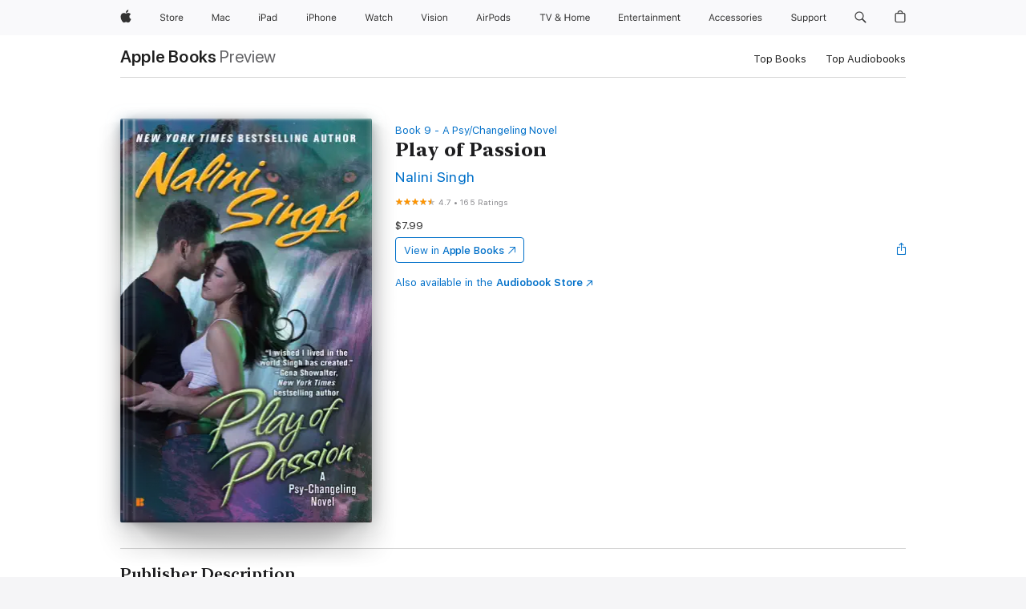

--- FILE ---
content_type: text/html
request_url: https://books.apple.com/us/book/play-of-passion/id395070325?uo=4&mt=11
body_size: 52628
content:
<!DOCTYPE html><html  dir="ltr" lang="en-US"><head>
    <meta charset="utf-8">
    <meta http-equiv="X-UA-Compatible" content="IE=edge">
    <meta name="viewport" content="width=device-width, initial-scale=1, viewport-fit=cover">
    <meta name="applicable-device" content="pc,mobile">

    <script id="perfkit">window.initialPageRequestTime = +new Date();</script>
    <link rel="preconnect" href="https://amp-api.books.apple.com" crossorigin="">
<link rel="preconnect" href="https://is1-ssl.mzstatic.com" crossorigin="">
<link rel="preconnect" href="https://is2-ssl.mzstatic.com" crossorigin="">
<link rel="preconnect" href="https://is3-ssl.mzstatic.com" crossorigin="">
<link rel="preconnect" href="https://is4-ssl.mzstatic.com" crossorigin="">
<link rel="preconnect" href="https://is5-ssl.mzstatic.com" crossorigin="">
<link rel="preconnect" href="https://xp.apple.com" crossorigin="">
<link rel="preconnect" href="https://js-cdn.music.apple.com" crossorigin="">
<link rel="preconnect" href="https://www.apple.com" crossorigin="">
    
<meta name="web-experience-app/config/environment" content="%7B%22appVersion%22%3A1%2C%22modulePrefix%22%3A%22web-experience-app%22%2C%22environment%22%3A%22production%22%2C%22rootURL%22%3A%22%2F%22%2C%22locationType%22%3A%22history-hash-router-scroll%22%2C%22historySupportMiddleware%22%3Atrue%2C%22EmberENV%22%3A%7B%22FEATURES%22%3A%7B%7D%2C%22EXTEND_PROTOTYPES%22%3A%7B%22Date%22%3Afalse%7D%2C%22_APPLICATION_TEMPLATE_WRAPPER%22%3Afalse%2C%22_DEFAULT_ASYNC_OBSERVERS%22%3Atrue%2C%22_JQUERY_INTEGRATION%22%3Afalse%2C%22_TEMPLATE_ONLY_GLIMMER_COMPONENTS%22%3Atrue%7D%2C%22APP%22%3A%7B%22PROGRESS_BAR_DELAY%22%3A3000%2C%22CLOCK_INTERVAL%22%3A1000%2C%22LOADING_SPINNER_SPY%22%3Atrue%2C%22BREAKPOINTS%22%3A%7B%22large%22%3A%7B%22min%22%3A1069%2C%22content%22%3A980%7D%2C%22medium%22%3A%7B%22min%22%3A735%2C%22max%22%3A1068%2C%22content%22%3A692%7D%2C%22small%22%3A%7B%22min%22%3A320%2C%22max%22%3A734%2C%22content%22%3A280%7D%7D%2C%22buildVariant%22%3A%22books%22%2C%22name%22%3A%22web-experience-app%22%2C%22version%22%3A%222548.0.0%2B0b472053%22%7D%2C%22MEDIA_API%22%3A%7B%22token%22%3A%22eyJhbGciOiJFUzI1NiIsInR5cCI6IkpXVCIsImtpZCI6IkNOM1dVNkVKTzEifQ.eyJpc3MiOiJOVjBTRVdHRlNSIiwiaWF0IjoxNzY0NzIyNzU2LCJleHAiOjE3NzE5ODAzNTYsInJvb3RfaHR0cHNfb3JpZ2luIjpbImFwcGxlLmNvbSJdfQ.Y-cFl9j5HGWR1S_YFqK_Hy1qwk1hW9aBvWtIfb4iDzMDCQO9JcdexCvQGzSRxWYIEXS3JtD3vpWxYDj3puQYsA%22%7D%2C%22i18n%22%3A%7B%22defaultLocale%22%3A%22en-gb%22%2C%22useDevLoc%22%3Afalse%2C%22pathToLocales%22%3A%22dist%2Flocales%22%7D%2C%22MEDIA_ARTWORK%22%3A%7B%22BREAKPOINTS%22%3A%7B%22large%22%3A%7B%22min%22%3A1069%2C%22content%22%3A980%7D%2C%22medium%22%3A%7B%22min%22%3A735%2C%22max%22%3A1068%2C%22content%22%3A692%7D%2C%22small%22%3A%7B%22min%22%3A320%2C%22max%22%3A734%2C%22content%22%3A280%7D%7D%7D%2C%22API%22%3A%7B%22BookHost%22%3A%22https%3A%2F%2Famp-api.books.apple.com%22%2C%22obcMetadataBaseUrl%22%3A%22%2Fapi%2Fbooks-metadata%22%2C%22globalElementsPath%22%3A%22%2Fglobal-elements%22%7D%2C%22fastboot%22%3A%7B%22hostWhitelist%22%3A%5B%7B%7D%5D%7D%2C%22ember-short-number%22%3A%7B%22locales%22%3A%5B%22ar-dz%22%2C%22ar-bh%22%2C%22ar-eg%22%2C%22ar-iq%22%2C%22ar-jo%22%2C%22ar-kw%22%2C%22ar-lb%22%2C%22ar-ly%22%2C%22ar-ma%22%2C%22ar-om%22%2C%22ar-qa%22%2C%22ar-sa%22%2C%22ar-sd%22%2C%22ar-sy%22%2C%22ar-tn%22%2C%22ar-ae%22%2C%22ar-ye%22%2C%22he-il%22%2C%22iw-il%22%2C%22ca-es%22%2C%22cs-cz%22%2C%22da-dk%22%2C%22de-ch%22%2C%22de-de%22%2C%22el-gr%22%2C%22en-au%22%2C%22en-ca%22%2C%22en-gb%22%2C%22en-us%22%2C%22es-419%22%2C%22es-es%22%2C%22es-mx%22%2C%22es-xl%22%2C%22et-ee%22%2C%22fi-fi%22%2C%22fr-ca%22%2C%22fr-fr%22%2C%22hi-in%22%2C%22hr-hr%22%2C%22hu-hu%22%2C%22id-id%22%2C%22is-is%22%2C%22it-it%22%2C%22iw-il%22%2C%22ja-jp%22%2C%22ko-kr%22%2C%22lt-lt%22%2C%22lv-lv%22%2C%22ms-my%22%2C%22nl-nl%22%2C%22no-no%22%2C%22no-nb%22%2C%22nb-no%22%2C%22pl-pl%22%2C%22pt-br%22%2C%22pt-pt%22%2C%22ro-ro%22%2C%22ru-ru%22%2C%22sk-sk%22%2C%22sv-se%22%2C%22th-th%22%2C%22tr-tr%22%2C%22uk-ua%22%2C%22vi-vi%22%2C%22vi-vn%22%2C%22zh-cn%22%2C%22zh-hans%22%2C%22zh-hans-cn%22%2C%22zh-hant%22%2C%22zh-hant-hk%22%2C%22zh-hant-tw%22%2C%22zh-hk%22%2C%22zh-tw%22%2C%22ar%22%2C%22ca%22%2C%22cs%22%2C%22da%22%2C%22de%22%2C%22el%22%2C%22en%22%2C%22es%22%2C%22fi%22%2C%22fr%22%2C%22he%22%2C%22hi%22%2C%22hr%22%2C%22hu%22%2C%22id%22%2C%22is%22%2C%22it%22%2C%22ja%22%2C%22ko%22%2C%22lt%22%2C%22lv%22%2C%22ms%22%2C%22nb%22%2C%22nl%22%2C%22no%22%2C%22pl%22%2C%22pt%22%2C%22ro%22%2C%22ru%22%2C%22sk%22%2C%22sv%22%2C%22th%22%2C%22tr%22%2C%22uk%22%2C%22vi%22%2C%22zh%22%5D%7D%2C%22ember-cli-mirage%22%3A%7B%22enabled%22%3Afalse%2C%22usingProxy%22%3Afalse%2C%22useDefaultPassthroughs%22%3Atrue%7D%2C%22BREAKPOINTS%22%3A%7B%22large%22%3A%7B%22min%22%3A1069%2C%22content%22%3A980%7D%2C%22medium%22%3A%7B%22min%22%3A735%2C%22max%22%3A1068%2C%22content%22%3A692%7D%2C%22small%22%3A%7B%22min%22%3A320%2C%22max%22%3A734%2C%22content%22%3A280%7D%7D%2C%22METRICS%22%3A%7B%22variant%22%3A%22web%22%2C%22baseFields%22%3A%7B%22appName%22%3A%22web-experience-app%22%2C%22constraintProfiles%22%3A%5B%22AMPWeb%22%5D%7D%2C%22clickstream%22%3A%7B%22enabled%22%3Atrue%2C%22topic%22%3A%5B%22xp_amp_web_exp%22%5D%2C%22autoTrackClicks%22%3Atrue%7D%2C%22performance%22%3A%7B%22enabled%22%3Atrue%2C%22topic%22%3A%22xp_amp_bookstore_perf%22%7D%7D%2C%22MEDIA_SHELF%22%3A%7B%22GRID_CONFIG%22%3A%7B%22books-brick-row%22%3A%7B%22small%22%3A1%2C%22medium%22%3A2%2C%22large%22%3A3%7D%2C%22story%22%3A%7B%22small%22%3A1%2C%22medium%22%3A2%2C%22large%22%3A3%7D%2C%22small-brick%22%3A%7B%22small%22%3A1%2C%22medium%22%3A2%2C%22large%22%3A3%7D%2C%22editorial-lockup-large%22%3A%7B%22small%22%3A1%2C%22medium%22%3A2%2C%22large%22%3A2%7D%2C%22editorial-lockup-medium%22%3A%7B%22small%22%3A1%2C%22medium%22%3A2%2C%22large%22%3A3%7D%2C%22large-brick%22%3A%7B%22small%22%3A1%2C%22medium%22%3A1%2C%22large%22%3A2%7D%2C%22lockup-small%22%3A%7B%22small%22%3A1%2C%22medium%22%3A2%2C%22large%22%3A3%7D%2C%22lockup-large%22%3A%7B%22small%22%3A1%2C%22medium%22%3A3%2C%22large%22%3A4%7D%2C%22posters%22%3A%7B%22small%22%3A1%2C%22medium%22%3A1%2C%22large%22%3A2%7D%2C%22breakout-large%22%3A%7B%22small%22%3A1%2C%22medium%22%3A1%2C%22large%22%3A1%7D%7D%2C%22BREAKPOINTS%22%3A%7B%22large%22%3A%7B%22min%22%3A1069%2C%22content%22%3A980%7D%2C%22medium%22%3A%7B%22min%22%3A735%2C%22max%22%3A1068%2C%22content%22%3A692%7D%2C%22small%22%3A%7B%22min%22%3A320%2C%22max%22%3A734%2C%22content%22%3A280%7D%7D%7D%2C%22SASSKIT_GENERATOR%22%3A%7B%22VIEWPORT_CONFIG%22%3A%7B%22BREAKPOINTS%22%3A%7B%22large%22%3A%7B%22min%22%3A1069%2C%22content%22%3A980%7D%2C%22medium%22%3A%7B%22min%22%3A735%2C%22max%22%3A1068%2C%22content%22%3A692%7D%2C%22small%22%3A%7B%22min%22%3A320%2C%22max%22%3A734%2C%22content%22%3A280%7D%7D%7D%7D%2C%22features%22%3A%7B%22BUILD_VARIANT_APPS%22%3Afalse%2C%22BUILD_VARIANT_BOOKS%22%3Atrue%2C%22BUILD_VARIANT_FITNESS%22%3Afalse%2C%22BUILD_VARIANT_PODCASTS%22%3Afalse%2C%22BUILD_VARIANT_ITUNES%22%3Afalse%2C%22TV%22%3Afalse%2C%22PODCASTS%22%3Afalse%2C%22BOOKS%22%3Atrue%2C%22APPS%22%3Afalse%2C%22ARTISTS%22%3Afalse%2C%22DEEPLINK_ROUTE%22%3Afalse%2C%22EMBER_DATA%22%3Afalse%2C%22CHARTS%22%3Atrue%2C%22FITNESS%22%3Afalse%2C%22SHARE_UI%22%3Atrue%2C%22SEPARATE_RTL_STYLESHEET%22%3Atrue%7D%2C%22%40amp%2Fember-ui-global-elements%22%3A%7B%22useFooterWithoutRefundLink%22%3Atrue%7D%2C%22ember-cli-content-security-policy%22%3A%7B%22policy%22%3A%22upgrade-insecure-requests%20%3B%20default-src%20'none'%3B%20img-src%20'self'%20https%3A%2F%2F*.apple.com%20https%3A%2F%2F*.mzstatic.com%20data%3A%3B%20style-src%20'self'%20https%3A%2F%2F*.apple.com%20'unsafe-inline'%3B%20font-src%20'self'%20https%3A%2F%2F*.apple.com%3B%20media-src%20'self'%20https%3A%2F%2F*.apple.com%20blob%3A%3B%20connect-src%20'self'%20https%3A%2F%2F*.apple.com%20https%3A%2F%2F*.mzstatic.com%3B%20script-src%20'self'%20https%3A%2F%2F*.apple.com%20'unsafe-eval'%20'sha256-4ywTGAe4rEpoHt8XkjbkdOWklMJ%2F1Py%2Fx6b3%2FaGbtSQ%3D'%3B%20frame-src%20'self'%20https%3A%2F%2F*.apple.com%20itmss%3A%20itms-appss%3A%20itms-bookss%3A%20itms-itunesus%3A%20itms-messagess%3A%20itms-podcasts%3A%20itms-watchs%3A%20macappstores%3A%20musics%3A%20apple-musics%3A%20podcasts%3A%20videos%3A%3B%22%2C%22reportOnly%22%3Afalse%7D%2C%22exportApplicationGlobal%22%3Afalse%7D">
<!-- EMBER_CLI_FASTBOOT_TITLE --><link rel="stylesheet preload" name="fonts" href="//www.apple.com/wss/fonts?families=SF+Pro,v2|SF+Pro+Icons,v1|SF+Pro+Rounded,v1|New+York+Small,v1|New+York+Medium,v1" as="style"><link rel="stylesheet" type="text/css" href="https://www.apple.com/api-www/global-elements/global-header/v1/assets/globalheader.css" data-global-elements-nav-styles>
<link rel="stylesheet" type="text/css" href="/global-elements/2426.0.0/en_US/ac-global-footer.89780a9d2eedff61551113850a3547ef.css" data-global-elements-footer-styles>
<meta name="ac-gn-search-suggestions-enabled" content="false"/>
<meta name="globalnav-search-suggestions-enabled" content="false"/>
    <title>
      ‎Play of Passion by Nalini Singh on Apple Books
    </title>
      <meta name="keywords" content="download, Play of Passion, books on iphone, ipad, Mac, Apple Books">

      <meta name="description" content="<b>A Psy/Changeling novel from the <i>New York Times</i> bestselling author of <i>Shards of Hope</i>, <i>Shield of Winter, </i>and <i>Heart of Obsidian</i>...&quot;the alpha author of paranormal romance&quot; (<i>Booklist</i>).<br /></b><br /> <i>As a conflict with Pure Psy looms on the horizon, two powerful…">

<!---->
      <link rel="canonical" href="https://books.apple.com/us/book/play-of-passion/id395070325">

      <link rel="icon" sizes="48x48" href="https://books.apple.com/assets/images/favicon/favicon-books-48-a8eb8171a8d912ed29d99e7a134953d3.png" type="image/png">

<!---->
<!---->
      <meta name="apple:content_id" content="395070325">

<!---->
      <script name="schema:book" type="application/ld+json">
        {"@context":"http://schema.org","@type":"Book","additionalType":"Product","author":"Nalini Singh","bookFormat":"EBook","datePublished":"2010-11-02T00:00:00.000Z","description":"&lt;b&gt;A Psy/Changeling novel from the &lt;i&gt;New York Times&lt;/i&gt; bestselling author of &lt;i&gt;Shards of Hope&lt;/i&gt;, &lt;i&gt;Shield of Winter, &lt;/i&gt;and &lt;i&gt;Heart of Obsidian&lt;/i&gt;...\"the alpha author of paranormal romance\" (&lt;i&gt;Booklist&lt;/i&gt;).&lt;br /&gt;&lt;/b&gt;&lt;br /&gt; &lt;i&gt;As a conflict with Pure Psy looms on the horizon, two powerful…","genre":["Paranormal Romance","Books","Romance","Fiction &amp; Literature","Sci-Fi &amp; Fantasy","Fantasy","Paranormal Fantasy"],"image":"https://is1-ssl.mzstatic.com/image/thumb/Publication/4a/e7/f2/mzi.pxqrvmgk.jpg/1200x630wz.png","inLanguage":"en-US","isbn":"9781101445105","name":"Play of Passion","numberOfPages":352,"publisher":"Penguin Publishing Group","thumbnailUrl":["https://is1-ssl.mzstatic.com/image/thumb/Publication/4a/e7/f2/mzi.pxqrvmgk.jpg/1200x675wz.jpg","https://is1-ssl.mzstatic.com/image/thumb/Publication/4a/e7/f2/mzi.pxqrvmgk.jpg/1200x900wz.jpg","https://is1-ssl.mzstatic.com/image/thumb/Publication/4a/e7/f2/mzi.pxqrvmgk.jpg/1200x1200wz.jpg"],"isPartof":{"@type":"BookSeries","name":"A Psy/Changeling Novel"},"offers":{"@type":"Offer","price":7.99,"priceCurrency":"USD","hasMerchantReturnPolicy":{"@type":"MerchantReturnPolicy","returnPolicyCategory":"https://schema.org/MerchantReturnNotPermitted","merchantReturnDays":0}},"aggregateRating":{"@type":"AggregateRating","ratingValue":4.7,"reviewCount":165},"review":[{"@type":"Review","author":"Azurefly","name":"Loved it","reviewBody":"Love how it linked other story lines, such a good book!!!","reviewRating":{"@type":"Rating","ratingValue":5},"datePublished":"2013-09-14T01:25:11.000Z"}]}
      </script>

        <meta property="al:ios:app_store_id" content="364709193">
        <meta property="al:ios:app_name" content="Apple Books">

        <meta property="og:title" content="‎Play of Passion">
        <meta property="og:description" content="‎Romance · 2010">
        <meta property="og:site_name" content="Apple Books">
        <meta property="og:url" content="https://books.apple.com/us/book/play-of-passion/id395070325">
        <meta property="og:image" content="https://is1-ssl.mzstatic.com/image/thumb/Publication/4a/e7/f2/mzi.pxqrvmgk.jpg/1200x630wz.png">
        <meta property="og:image:alt" content="Play of Passion by Nalini Singh on Apple Books">
        <meta property="og:image:type" content="image/png">
        <meta property="og:image:width" content="1200">
        <meta property="og:image:height" content="630">
        <meta property="og:image:secure_url" content="https://is1-ssl.mzstatic.com/image/thumb/Publication/4a/e7/f2/mzi.pxqrvmgk.jpg/1200x630wz.png">
        <meta property="og:type" content="book">
        <meta property="og:locale" content="en_US">

        <meta name="twitter:title" content="‎Play of Passion">
        <meta name="twitter:description" content="‎Romance · 2010">
        <meta name="twitter:site" content="@AppleBooks">
        <meta name="twitter:card" content="summary_large_image">
        <meta name="twitter:image" content="https://is1-ssl.mzstatic.com/image/thumb/Publication/4a/e7/f2/mzi.pxqrvmgk.jpg/1200x600wz.png">
        <meta name="twitter:image:alt" content="Play of Passion by Nalini Singh on Apple Books">

<!---->
    <meta name="version" content="2548.0.0">
    <!-- @@HEAD@@ -->
    <script src="https://js-cdn.music.apple.com/musickit/v2/amp/musickit.js?t=1764722790239"></script>

    <link integrity="" rel="stylesheet" href="/assets/web-experience-app-real-f1ca40148188f63f7dd2cd7d4d6d7e05.css" data-rtl="/assets/web-experience-rtl-app-dc89d135bf4a79beed79bacafc906bdf.css">

    
  </head>
  <body class="no-js no-touch globalnav-scrim">
    <script type="x/boundary" id="fastboot-body-start"></script><div id="globalheader"><aside id="globalmessage-segment" lang="en-US" dir="ltr" class="globalmessage-segment"><ul data-strings="{&quot;view&quot;:&quot;{%STOREFRONT%} Store Home&quot;,&quot;segments&quot;:{&quot;smb&quot;:&quot;Business Store Home&quot;,&quot;eduInd&quot;:&quot;Education Store Home&quot;,&quot;other&quot;:&quot;Store Home&quot;},&quot;exit&quot;:&quot;Exit&quot;}" class="globalmessage-segment-content"></ul></aside><nav id="globalnav" lang="en-US" dir="ltr" aria-label="Global" data-analytics-element-engagement-start="globalnav:onFlyoutOpen" data-analytics-element-engagement-end="globalnav:onFlyoutClose" data-store-api="https://www.apple.com/[storefront]/shop/bag/status" data-analytics-activitymap-region-id="global nav" data-analytics-region="global nav" class="globalnav no-js   "><div class="globalnav-content"><div class="globalnav-item globalnav-menuback"><button aria-label="Main menu" class="globalnav-menuback-button"><span class="globalnav-chevron-icon"><svg height="48" viewbox="0 0 9 48" width="9" xmlns="http://www.w3.org/2000/svg"><path d="m1.5618 24.0621 6.5581-6.4238c.2368-.2319.2407-.6118.0088-.8486-.2324-.2373-.6123-.2407-.8486-.0088l-7 6.8569c-.1157.1138-.1807.2695-.1802.4316.001.1621.0674.3174.1846.4297l7 6.7241c.1162.1118.2661.1675.4155.1675.1577 0 .3149-.062.4326-.1846.2295-.2388.2222-.6187-.0171-.8481z"/></svg></span></button></div><ul id="globalnav-list" class="globalnav-list"><li data-analytics-element-engagement="globalnav hover - apple" class="
				globalnav-item
				globalnav-item-apple
				
				
			"><a href="https://www.apple.com/" data-globalnav-item-name="apple" data-analytics-title="apple home" aria-label="Apple" class="globalnav-link globalnav-link-apple"><span class="globalnav-image-regular globalnav-link-image"><svg height="44" viewbox="0 0 14 44" width="14" xmlns="http://www.w3.org/2000/svg"><path d="m13.0729 17.6825a3.61 3.61 0 0 0 -1.7248 3.0365 3.5132 3.5132 0 0 0 2.1379 3.2223 8.394 8.394 0 0 1 -1.0948 2.2618c-.6816.9812-1.3943 1.9623-2.4787 1.9623s-1.3633-.63-2.613-.63c-1.2187 0-1.6525.6507-2.644.6507s-1.6834-.9089-2.4787-2.0243a9.7842 9.7842 0 0 1 -1.6628-5.2776c0-3.0984 2.014-4.7405 3.9969-4.7405 1.0535 0 1.9314.6919 2.5924.6919.63 0 1.6112-.7333 2.8092-.7333a3.7579 3.7579 0 0 1 3.1604 1.5802zm-3.7284-2.8918a3.5615 3.5615 0 0 0 .8469-2.22 1.5353 1.5353 0 0 0 -.031-.32 3.5686 3.5686 0 0 0 -2.3445 1.2084 3.4629 3.4629 0 0 0 -.8779 2.1585 1.419 1.419 0 0 0 .031.2892 1.19 1.19 0 0 0 .2169.0207 3.0935 3.0935 0 0 0 2.1586-1.1368z"/></svg></span><span class="globalnav-image-compact globalnav-link-image"><svg height="48" viewbox="0 0 17 48" width="17" xmlns="http://www.w3.org/2000/svg"><path d="m15.5752 19.0792a4.2055 4.2055 0 0 0 -2.01 3.5376 4.0931 4.0931 0 0 0 2.4908 3.7542 9.7779 9.7779 0 0 1 -1.2755 2.6351c-.7941 1.1431-1.6244 2.2862-2.8878 2.2862s-1.5883-.734-3.0443-.734c-1.42 0-1.9252.7581-3.08.7581s-1.9611-1.0589-2.8876-2.3584a11.3987 11.3987 0 0 1 -1.9373-6.1487c0-3.61 2.3464-5.523 4.6566-5.523 1.2274 0 2.25.8062 3.02.8062.734 0 1.8771-.8543 3.2729-.8543a4.3778 4.3778 0 0 1 3.6822 1.841zm-6.8586-2.0456a1.3865 1.3865 0 0 1 -.2527-.024 1.6557 1.6557 0 0 1 -.0361-.337 4.0341 4.0341 0 0 1 1.0228-2.5148 4.1571 4.1571 0 0 1 2.7314-1.4078 1.7815 1.7815 0 0 1 .0361.373 4.1487 4.1487 0 0 1 -.9867 2.587 3.6039 3.6039 0 0 1 -2.5148 1.3236z"/></svg></span><span class="globalnav-link-text">Apple</span></a></li><li data-topnav-flyout-item="menu" data-topnav-flyout-label="Menu" role="none" class="globalnav-item globalnav-menu"><div data-topnav-flyout="menu" class="globalnav-flyout"><div class="globalnav-menu-list"><div data-analytics-element-engagement="globalnav hover - store" class="
				globalnav-item
				globalnav-item-store
				globalnav-item-menu
				
			"><ul role="none" class="globalnav-submenu-trigger-group"><li class="globalnav-submenu-trigger-item"><a href="https://www.apple.com/us/shop/goto/store" data-globalnav-item-name="store" data-topnav-flyout-trigger-compact data-analytics-title="store" data-analytics-element-engagement="hover - store" aria-label="Store" class="globalnav-link globalnav-submenu-trigger-link globalnav-link-store"><span class="globalnav-link-text-container"><span class="globalnav-image-regular globalnav-link-image"><svg height="44" viewbox="0 0 30 44" width="30" xmlns="http://www.w3.org/2000/svg"><path d="m26.5679 20.4629c1.002 0 1.67.738 1.693 1.857h-3.48c.076-1.119.779-1.857 1.787-1.857zm2.754 2.672v-.387c0-1.963-1.037-3.176-2.742-3.176-1.735 0-2.848 1.289-2.848 3.276 0 1.998 1.096 3.263 2.848 3.263 1.383 0 2.367-.668 2.66-1.746h-1.008c-.264.557-.814.856-1.629.856-1.072 0-1.769-.791-1.822-2.039v-.047zm-9.547-3.451h.96v.937h.094c.188-.615.914-1.049 1.752-1.049.164 0 .375.012.504.03v1.007c-.082-.023-.445-.058-.644-.058-.961 0-1.659 1.098-1.659 1.535v3.914h-1.007zm-4.27 5.519c-1.195 0-1.869-.867-1.869-2.361 0-1.5.674-2.361 1.869-2.361 1.196 0 1.87.861 1.87 2.361 0 1.494-.674 2.361-1.87 2.361zm0-5.631c-1.798 0-2.912 1.237-2.912 3.27 0 2.027 1.114 3.269 2.912 3.269 1.799 0 2.913-1.242 2.913-3.269 0-2.033-1.114-3.27-2.913-3.27zm-5.478-1.475v1.635h1.407v.843h-1.407v3.575c0 .744.282 1.06.938 1.06.182 0 .281-.006.469-.023v.849c-.199.035-.393.059-.592.059-1.301 0-1.822-.481-1.822-1.688v-3.832h-1.02v-.843h1.02v-1.635zm-8.103 5.694c.129.885.973 1.447 2.174 1.447 1.137 0 1.975-.615 1.975-1.453 0-.72-.527-1.177-1.693-1.47l-1.084-.282c-1.53-.386-2.192-1.078-2.192-2.279 0-1.436 1.201-2.408 2.988-2.408 1.635 0 2.854.972 2.942 2.338h-1.061c-.146-.867-.861-1.383-1.916-1.383-1.125 0-1.869.562-1.869 1.418 0 .662.463 1.043 1.629 1.342l.885.234c1.752.439 2.455 1.119 2.455 2.361 0 1.553-1.225 2.543-3.158 2.543-1.793 0-3.03-.949-3.141-2.408z"/></svg></span><span class="globalnav-link-text">Store</span></span></a></li></ul></div><div data-analytics-element-engagement="globalnav hover - mac" class="
				globalnav-item
				globalnav-item-mac
				globalnav-item-menu
				
			"><ul role="none" class="globalnav-submenu-trigger-group"><li class="globalnav-submenu-trigger-item"><a href="https://www.apple.com/mac/" data-globalnav-item-name="mac" data-topnav-flyout-trigger-compact data-analytics-title="mac" data-analytics-element-engagement="hover - mac" aria-label="Mac" class="globalnav-link globalnav-submenu-trigger-link globalnav-link-mac"><span class="globalnav-link-text-container"><span class="globalnav-image-regular globalnav-link-image"><svg height="44" viewbox="0 0 23 44" width="23" xmlns="http://www.w3.org/2000/svg"><path d="m8.1558 25.9987v-6.457h-.0703l-2.666 6.457h-.8907l-2.666-6.457h-.0703v6.457h-.9844v-8.4551h1.2246l2.8945 7.0547h.0938l2.8945-7.0547h1.2246v8.4551zm2.5166-1.7696c0-1.1309.832-1.7812 2.3027-1.8691l1.8223-.1113v-.5742c0-.7793-.4863-1.207-1.4297-1.207-.7559 0-1.2832.2871-1.4238.7852h-1.0195c.1348-1.0137 1.1309-1.6816 2.4785-1.6816 1.541 0 2.4023.791 2.4023 2.1035v4.3242h-.9609v-.9318h-.0938c-.4102.6738-1.1016 1.043-1.9453 1.043-1.2246 0-2.1328-.7266-2.1328-1.8809zm4.125-.5859v-.5801l-1.6992.1113c-.9609.0645-1.3828.3984-1.3828 1.0312 0 .6445.5449 1.0195 1.2773 1.0195 1.0371.0001 1.8047-.6796 1.8047-1.5819zm6.958-2.0273c-.1641-.627-.7207-1.1367-1.6289-1.1367-1.1367 0-1.8516.9082-1.8516 2.3379 0 1.459.7266 2.3848 1.8516 2.3848.8496 0 1.4414-.3926 1.6289-1.1074h1.0195c-.1816 1.1602-1.125 2.0156-2.6426 2.0156-1.7695 0-2.9004-1.2832-2.9004-3.293 0-1.9688 1.125-3.2461 2.8945-3.2461 1.5352 0 2.4727.9199 2.6484 2.0449z"/></svg></span><span class="globalnav-link-text">Mac</span></span></a></li></ul></div><div data-analytics-element-engagement="globalnav hover - ipad" class="
				globalnav-item
				globalnav-item-ipad
				globalnav-item-menu
				
			"><ul role="none" class="globalnav-submenu-trigger-group"><li class="globalnav-submenu-trigger-item"><a href="https://www.apple.com/ipad/" data-globalnav-item-name="ipad" data-topnav-flyout-trigger-compact data-analytics-title="ipad" data-analytics-element-engagement="hover - ipad" aria-label="iPad" class="globalnav-link globalnav-submenu-trigger-link globalnav-link-ipad"><span class="globalnav-link-text-container"><span class="globalnav-image-regular globalnav-link-image"><svg height="44" viewbox="0 0 24 44" width="24" xmlns="http://www.w3.org/2000/svg"><path d="m14.9575 23.7002c0 .902-.768 1.582-1.805 1.582-.732 0-1.277-.375-1.277-1.02 0-.632.422-.966 1.383-1.031l1.699-.111zm-1.395-4.072c-1.347 0-2.343.668-2.478 1.681h1.019c.141-.498.668-.785 1.424-.785.944 0 1.43.428 1.43 1.207v.574l-1.822.112c-1.471.088-2.303.738-2.303 1.869 0 1.154.908 1.881 2.133 1.881.844 0 1.535-.369 1.945-1.043h.094v.931h.961v-4.324c0-1.312-.862-2.103-2.403-2.103zm6.769 5.575c-1.155 0-1.846-.885-1.846-2.361 0-1.471.697-2.362 1.846-2.362 1.142 0 1.857.914 1.857 2.362 0 1.459-.709 2.361-1.857 2.361zm1.834-8.027v3.503h-.088c-.358-.691-1.102-1.107-1.981-1.107-1.605 0-2.654 1.289-2.654 3.27 0 1.986 1.037 3.269 2.654 3.269.873 0 1.623-.416 2.022-1.119h.093v1.008h.961v-8.824zm-15.394 4.869h-1.863v-3.563h1.863c1.225 0 1.899.639 1.899 1.799 0 1.119-.697 1.764-1.899 1.764zm.276-4.5h-3.194v8.455h1.055v-3.018h2.127c1.588 0 2.719-1.119 2.719-2.701 0-1.611-1.108-2.736-2.707-2.736zm-6.064 8.454h1.008v-6.316h-1.008zm-.199-8.237c0-.387.316-.704.703-.704s.703.317.703.704c0 .386-.316.703-.703.703s-.703-.317-.703-.703z"/></svg></span><span class="globalnav-link-text">iPad</span></span></a></li></ul></div><div data-analytics-element-engagement="globalnav hover - iphone" class="
				globalnav-item
				globalnav-item-iphone
				globalnav-item-menu
				
			"><ul role="none" class="globalnav-submenu-trigger-group"><li class="globalnav-submenu-trigger-item"><a href="https://www.apple.com/iphone/" data-globalnav-item-name="iphone" data-topnav-flyout-trigger-compact data-analytics-title="iphone" data-analytics-element-engagement="hover - iphone" aria-label="iPhone" class="globalnav-link globalnav-submenu-trigger-link globalnav-link-iphone"><span class="globalnav-link-text-container"><span class="globalnav-image-regular globalnav-link-image"><svg height="44" viewbox="0 0 38 44" width="38" xmlns="http://www.w3.org/2000/svg"><path d="m32.7129 22.3203h3.48c-.023-1.119-.691-1.857-1.693-1.857-1.008 0-1.711.738-1.787 1.857zm4.459 2.045c-.293 1.078-1.277 1.746-2.66 1.746-1.752 0-2.848-1.266-2.848-3.264 0-1.986 1.113-3.275 2.848-3.275 1.705 0 2.742 1.213 2.742 3.176v.386h-4.541v.047c.053 1.248.75 2.039 1.822 2.039.815 0 1.366-.298 1.629-.855zm-12.282-4.682h.961v.996h.094c.316-.697.932-1.107 1.898-1.107 1.418 0 2.209.838 2.209 2.338v4.09h-1.007v-3.844c0-1.137-.481-1.676-1.489-1.676s-1.658.674-1.658 1.781v3.739h-1.008zm-2.499 3.158c0-1.5-.674-2.361-1.869-2.361-1.196 0-1.87.861-1.87 2.361 0 1.495.674 2.362 1.87 2.362 1.195 0 1.869-.867 1.869-2.362zm-4.782 0c0-2.033 1.114-3.269 2.913-3.269 1.798 0 2.912 1.236 2.912 3.269 0 2.028-1.114 3.27-2.912 3.27-1.799 0-2.913-1.242-2.913-3.27zm-6.636-5.666h1.008v3.504h.093c.317-.697.979-1.107 1.946-1.107 1.336 0 2.179.855 2.179 2.338v4.09h-1.007v-3.844c0-1.119-.504-1.676-1.459-1.676-1.131 0-1.752.715-1.752 1.781v3.739h-1.008zm-6.015 4.87h1.863c1.202 0 1.899-.645 1.899-1.764 0-1.16-.674-1.799-1.899-1.799h-1.863zm2.139-4.5c1.599 0 2.707 1.125 2.707 2.736 0 1.582-1.131 2.701-2.719 2.701h-2.127v3.018h-1.055v-8.455zm-6.114 8.454h1.008v-6.316h-1.008zm-.2-8.238c0-.386.317-.703.703-.703.387 0 .704.317.704.703 0 .387-.317.704-.704.704-.386 0-.703-.317-.703-.704z"/></svg></span><span class="globalnav-link-text">iPhone</span></span></a></li></ul></div><div data-analytics-element-engagement="globalnav hover - watch" class="
				globalnav-item
				globalnav-item-watch
				globalnav-item-menu
				
			"><ul role="none" class="globalnav-submenu-trigger-group"><li class="globalnav-submenu-trigger-item"><a href="https://www.apple.com/watch/" data-globalnav-item-name="watch" data-topnav-flyout-trigger-compact data-analytics-title="watch" data-analytics-element-engagement="hover - watch" aria-label="Watch" class="globalnav-link globalnav-submenu-trigger-link globalnav-link-watch"><span class="globalnav-link-text-container"><span class="globalnav-image-regular globalnav-link-image"><svg height="44" viewbox="0 0 35 44" width="35" xmlns="http://www.w3.org/2000/svg"><path d="m28.9819 17.1758h1.008v3.504h.094c.316-.697.978-1.108 1.945-1.108 1.336 0 2.18.856 2.18 2.338v4.09h-1.008v-3.844c0-1.119-.504-1.675-1.459-1.675-1.131 0-1.752.715-1.752 1.781v3.738h-1.008zm-2.42 4.441c-.164-.627-.721-1.136-1.629-1.136-1.137 0-1.852.908-1.852 2.338 0 1.459.727 2.384 1.852 2.384.849 0 1.441-.392 1.629-1.107h1.019c-.182 1.16-1.125 2.016-2.642 2.016-1.77 0-2.901-1.284-2.901-3.293 0-1.969 1.125-3.247 2.895-3.247 1.535 0 2.472.92 2.648 2.045zm-6.533-3.568v1.635h1.407v.844h-1.407v3.574c0 .744.282 1.06.938 1.06.182 0 .281-.006.469-.023v.85c-.2.035-.393.058-.592.058-1.301 0-1.822-.48-1.822-1.687v-3.832h-1.02v-.844h1.02v-1.635zm-4.2 5.596v-.58l-1.699.111c-.961.064-1.383.398-1.383 1.031 0 .645.545 1.02 1.277 1.02 1.038 0 1.805-.68 1.805-1.582zm-4.125.586c0-1.131.832-1.782 2.303-1.869l1.822-.112v-.574c0-.779-.486-1.207-1.43-1.207-.755 0-1.283.287-1.423.785h-1.02c.135-1.014 1.131-1.682 2.479-1.682 1.541 0 2.402.792 2.402 2.104v4.324h-.961v-.931h-.094c-.41.673-1.101 1.043-1.945 1.043-1.225 0-2.133-.727-2.133-1.881zm-7.684 1.769h-.996l-2.303-8.455h1.101l1.682 6.873h.07l1.893-6.873h1.066l1.893 6.873h.07l1.682-6.873h1.101l-2.302 8.455h-.996l-1.946-6.674h-.07z"/></svg></span><span class="globalnav-link-text">Watch</span></span></a></li></ul></div><div data-analytics-element-engagement="globalnav hover - vision" class="
				globalnav-item
				globalnav-item-vision
				globalnav-item-menu
				
			"><ul role="none" class="globalnav-submenu-trigger-group"><li class="globalnav-submenu-trigger-item"><a href="https://www.apple.com/apple-vision-pro/" data-globalnav-item-name="vision" data-topnav-flyout-trigger-compact data-analytics-title="vision" data-analytics-element-engagement="hover - vision" aria-label="Vision" class="globalnav-link globalnav-submenu-trigger-link globalnav-link-vision"><span class="globalnav-link-text-container"><span class="globalnav-image-regular globalnav-link-image"><svg xmlns="http://www.w3.org/2000/svg" width="34" height="44" viewbox="0 0 34 44"><g id="en-US_globalnav_links_vision_image_large"><rect id="box_" width="34" height="44" fill="none"/><path id="art_" d="m.4043,17.5449h1.1074l2.4844,7.0898h.0938l2.4844-7.0898h1.1074l-3.1172,8.4551h-1.043L.4043,17.5449Zm8.3467.2168c0-.3867.3164-.7031.7031-.7031s.7031.3164.7031.7031-.3164.7031-.7031.7031-.7031-.3164-.7031-.7031Zm.1875,1.9219h1.0195v6.3164h-1.0195v-6.3164Zm2.499,4.7051h1.043c.1699.5273.6738.873,1.4824.873.8496,0,1.4531-.4043,1.4531-.9785v-.0117c0-.4277-.3223-.7266-1.1016-.9141l-.9785-.2344c-1.1836-.2812-1.7168-.7969-1.7168-1.7051v-.0059c0-1.0488,1.0078-1.8398,2.3496-1.8398,1.3242,0,2.2441.6621,2.3848,1.6934h-1.002c-.1348-.498-.627-.8438-1.3887-.8438-.75,0-1.3008.3867-1.3008.9434v.0117c0,.4277.3164.6973,1.0605.8789l.9727.2344c1.1895.2871,1.7637.8027,1.7637,1.7051v.0117c0,1.125-1.0957,1.9043-2.5312,1.9043-1.4062,0-2.373-.6797-2.4902-1.7227Zm6.3203-6.627c0-.3867.3164-.7031.7031-.7031s.7031.3164.7031.7031-.3164.7031-.7031.7031-.7031-.3164-.7031-.7031Zm.1875,1.9219h1.0195v6.3164h-1.0195v-6.3164Zm2.5049,3.1641v-.0117c0-2.0273,1.1133-3.2637,2.9121-3.2637s2.9121,1.2363,2.9121,3.2637v.0117c0,2.0215-1.1133,3.2637-2.9121,3.2637s-2.9121-1.2422-2.9121-3.2637Zm4.7812,0v-.0117c0-1.4941-.6738-2.3613-1.8691-2.3613s-1.8691.8672-1.8691,2.3613v.0117c0,1.4883.6738,2.3613,1.8691,2.3613s1.8691-.873,1.8691-2.3613Zm2.5049-3.1641h1.0195v.9492h.0938c.3164-.668.9082-1.0605,1.8398-1.0605,1.418,0,2.209.8379,2.209,2.3379v4.0898h-1.0195v-3.8438c0-1.1367-.4688-1.6816-1.4766-1.6816s-1.6465.6797-1.6465,1.7871v3.7383h-1.0195v-6.3164Z"/></g></svg></span><span class="globalnav-link-text">Vision</span></span></a></li></ul></div><div data-analytics-element-engagement="globalnav hover - airpods" class="
				globalnav-item
				globalnav-item-airpods
				globalnav-item-menu
				
			"><ul role="none" class="globalnav-submenu-trigger-group"><li class="globalnav-submenu-trigger-item"><a href="https://www.apple.com/airpods/" data-globalnav-item-name="airpods" data-topnav-flyout-trigger-compact data-analytics-title="airpods" data-analytics-element-engagement="hover - airpods" aria-label="AirPods" class="globalnav-link globalnav-submenu-trigger-link globalnav-link-airpods"><span class="globalnav-link-text-container"><span class="globalnav-image-regular globalnav-link-image"><svg height="44" viewbox="0 0 43 44" width="43" xmlns="http://www.w3.org/2000/svg"><path d="m11.7153 19.6836h.961v.937h.094c.187-.615.914-1.048 1.752-1.048.164 0 .375.011.504.029v1.008c-.082-.024-.446-.059-.645-.059-.961 0-1.658.645-1.658 1.535v3.914h-1.008zm28.135-.111c1.324 0 2.244.656 2.379 1.693h-.996c-.135-.504-.627-.838-1.389-.838-.75 0-1.336.381-1.336.943 0 .434.352.704 1.096.885l.973.235c1.189.287 1.763.802 1.763 1.711 0 1.13-1.095 1.91-2.531 1.91-1.406 0-2.373-.674-2.484-1.723h1.037c.17.533.674.873 1.482.873.85 0 1.459-.404 1.459-.984 0-.434-.328-.727-1.002-.891l-1.084-.264c-1.183-.287-1.722-.796-1.722-1.71 0-1.049 1.013-1.84 2.355-1.84zm-6.665 5.631c-1.155 0-1.846-.885-1.846-2.362 0-1.471.697-2.361 1.846-2.361 1.142 0 1.857.914 1.857 2.361 0 1.459-.709 2.362-1.857 2.362zm1.834-8.028v3.504h-.088c-.358-.691-1.102-1.107-1.981-1.107-1.605 0-2.654 1.289-2.654 3.269 0 1.987 1.037 3.27 2.654 3.27.873 0 1.623-.416 2.022-1.119h.094v1.007h.961v-8.824zm-9.001 8.028c-1.195 0-1.869-.868-1.869-2.362 0-1.5.674-2.361 1.869-2.361 1.196 0 1.869.861 1.869 2.361 0 1.494-.673 2.362-1.869 2.362zm0-5.631c-1.799 0-2.912 1.236-2.912 3.269 0 2.028 1.113 3.27 2.912 3.27s2.912-1.242 2.912-3.27c0-2.033-1.113-3.269-2.912-3.269zm-17.071 6.427h1.008v-6.316h-1.008zm-.199-8.238c0-.387.317-.703.703-.703.387 0 .703.316.703.703s-.316.703-.703.703c-.386 0-.703-.316-.703-.703zm-6.137 4.922 1.324-3.773h.093l1.325 3.773zm1.892-5.139h-1.043l-3.117 8.455h1.107l.85-2.42h3.363l.85 2.42h1.107zm14.868 4.5h-1.864v-3.562h1.864c1.224 0 1.898.639 1.898 1.799 0 1.119-.697 1.763-1.898 1.763zm.275-4.5h-3.193v8.455h1.054v-3.017h2.127c1.588 0 2.719-1.119 2.719-2.701 0-1.612-1.107-2.737-2.707-2.737z"/></svg></span><span class="globalnav-link-text">AirPods</span></span></a></li></ul></div><div data-analytics-element-engagement="globalnav hover - tv-home" class="
				globalnav-item
				globalnav-item-tv-home
				globalnav-item-menu
				
			"><ul role="none" class="globalnav-submenu-trigger-group"><li class="globalnav-submenu-trigger-item"><a href="https://www.apple.com/tv-home/" data-globalnav-item-name="tv-home" data-topnav-flyout-trigger-compact data-analytics-title="tv &amp; home" data-analytics-element-engagement="hover - tv &amp; home" aria-label="TV and Home" class="globalnav-link globalnav-submenu-trigger-link globalnav-link-tv-home"><span class="globalnav-link-text-container"><span class="globalnav-image-regular globalnav-link-image"><svg height="44" viewbox="0 0 65 44" width="65" xmlns="http://www.w3.org/2000/svg"><path d="m4.3755 26v-7.5059h-2.7246v-.9492h6.5039v.9492h-2.7246v7.5059zm7.7314 0-3.1172-8.4551h1.1074l2.4844 7.0898h.0938l2.4844-7.0898h1.1074l-3.1172 8.4551zm13.981-.8438c-.7207.6328-1.7109 1.002-2.7363 1.002-1.6816 0-2.8594-.9961-2.8594-2.4141 0-1.002.5449-1.7637 1.6758-2.3613.0762-.0352.2344-.1172.3281-.1641-.7793-.8203-1.0605-1.3652-1.0605-1.9805 0-1.084.9199-1.8926 2.1562-1.8926 1.248 0 2.1562.7969 2.1562 1.9043 0 .8672-.5215 1.5-1.8281 2.1855l2.1152 2.2734c.2637-.5273.3984-1.2188.3984-2.2734v-.1465h.9844v.1523c0 1.3125-.2344 2.2676-.6973 2.9824l1.4708 1.5764h-1.3242zm-4.541-1.4824c0 .9492.7676 1.5938 1.8984 1.5938.7676 0 1.5586-.3047 2.0215-.791l-2.3906-2.6133c-.0645.0234-.2168.0996-.2988.1406-.8145.4219-1.2305 1.0078-1.2305 1.6699zm3.2109-4.3886c0-.6562-.4746-1.1016-1.1602-1.1016-.6738 0-1.1543.457-1.1543 1.1133 0 .4688.2402.8789.9082 1.541 1.0313-.5274 1.4063-.9492 1.4063-1.5527zm13.5176 6.7148v-3.8496h-4.6406v3.8496h-1.0547v-8.4551h1.0547v3.6562h4.6406v-3.6562h1.0547v8.4551zm2.6455-3.1582c0-2.0332 1.1133-3.2695 2.9121-3.2695s2.9121 1.2363 2.9121 3.2695c0 2.0273-1.1133 3.2695-2.9121 3.2695s-2.9121-1.2422-2.9121-3.2695zm4.7812 0c0-1.5-.6738-2.3613-1.8691-2.3613s-1.8691.8613-1.8691 2.3613c0 1.4941.6738 2.3613 1.8691 2.3613s1.8691-.8672 1.8691-2.3613zm2.5054-3.1582h.9609v.9961h.0938c.2871-.7031.9199-1.1074 1.7637-1.1074.8555 0 1.4531.4512 1.7461 1.1074h.0938c.3398-.668 1.0605-1.1074 1.9336-1.1074 1.2891 0 2.0098.7383 2.0098 2.0625v4.3652h-1.0078v-4.1309c0-.9316-.4395-1.3887-1.3301-1.3887-.8789 0-1.4648.6562-1.4648 1.459v4.0606h-1.0078v-4.2891c0-.75-.5215-1.2305-1.3184-1.2305-.8262 0-1.4648.7148-1.4648 1.6055v3.9141h-1.0078v-6.3164zm15.5127 4.6816c-.293 1.0781-1.2773 1.7461-2.6602 1.7461-1.752 0-2.8477-1.2656-2.8477-3.2637 0-1.9863 1.1133-3.2754 2.8477-3.2754 1.7051 0 2.7422 1.2129 2.7422 3.1758v.3867h-4.541v.0469c.0527 1.248.75 2.0391 1.8223 2.0391.8145 0 1.3652-.2988 1.6289-.8555zm-4.459-2.0449h3.4805c-.0234-1.1191-.6914-1.8574-1.6934-1.8574-1.0078 0-1.7109.7383-1.7871 1.8574z"/></svg></span><span class="globalnav-link-text">TV &amp; Home</span></span></a></li></ul></div><div data-analytics-element-engagement="globalnav hover - entertainment" class="
				globalnav-item
				globalnav-item-entertainment
				globalnav-item-menu
				
			"><ul role="none" class="globalnav-submenu-trigger-group"><li class="globalnav-submenu-trigger-item"><a href="https://www.apple.com/entertainment/" data-globalnav-item-name="entertainment" data-topnav-flyout-trigger-compact data-analytics-title="entertainment" data-analytics-element-engagement="hover - entertainment" aria-label="Entertainment" class="globalnav-link globalnav-submenu-trigger-link globalnav-link-entertainment"><span class="globalnav-link-text-container"><span class="globalnav-image-regular globalnav-link-image"><svg xmlns="http://www.w3.org/2000/svg" viewbox="0 0 77 44" width="77" height="44"><path d="m0 17.4863h5.2383v.9492h-4.1836v2.7129h3.9668v.9375h-3.9668v2.9062h4.1836v.9492h-5.2383zm6.8994 2.1387h1.0195v.9492h.0938c.3164-.668.9082-1.0605 1.8398-1.0605 1.418 0 2.209.8379 2.209 2.3379v4.0898h-1.0195v-3.8438c0-1.1367-.4688-1.6816-1.4766-1.6816s-1.6465.6797-1.6465 1.7871v3.7383h-1.0195zm7.2803 4.6758v-3.832h-.9961v-.8438h.9961v-1.6348h1.0547v1.6348h1.3828v.8438h-1.3828v3.5742c0 .7441.2578 1.043.9141 1.043.1816 0 .2812-.0059.4688-.0234v.8672c-.1992.0352-.3926.0586-.5918.0586-1.3009-.0001-1.8458-.4806-1.8458-1.6876zm3.4365-1.4942v-.0059c0-1.9512 1.1133-3.2871 2.8301-3.2871s2.7598 1.2773 2.7598 3.1641v.3984h-4.5469c.0293 1.3066.75 2.0684 1.875 2.0684.8555 0 1.3828-.4043 1.5527-.7852l.0234-.0527h1.0195l-.0117.0469c-.2168.8555-1.1191 1.6992-2.6074 1.6992-1.8046 0-2.8945-1.2656-2.8945-3.2461zm1.0606-.5449h3.4922c-.1055-1.248-.7969-1.8398-1.7285-1.8398-.9376 0-1.6524.6386-1.7637 1.8398zm5.9912-2.6367h1.0195v.9375h.0938c.2402-.6621.832-1.0488 1.6875-1.0488.1934 0 .4102.0234.5098.041v.9902c-.2109-.0352-.4043-.0586-.627-.0586-.9727 0-1.6641.6152-1.6641 1.541v3.9141h-1.0195zm4.9658 4.6758v-3.832h-.9961v-.8438h.9961v-1.6348h1.0547v1.6348h1.3828v.8438h-1.3828v3.5742c0 .7441.2578 1.043.9141 1.043.1816 0 .2812-.0059.4688-.0234v.8672c-.1992.0352-.3926.0586-.5918.0586-1.3009-.0001-1.8458-.4806-1.8458-1.6876zm3.4658-.1231v-.0117c0-1.125.832-1.7754 2.3027-1.8633l1.8105-.1113v-.5742c0-.7793-.4746-1.2012-1.418-1.2012-.7559 0-1.2539.2812-1.418.7734l-.0059.0176h-1.0195l.0059-.0352c.1641-.9902 1.125-1.6582 2.4727-1.6582 1.541 0 2.4023.791 2.4023 2.1035v4.3242h-1.0195v-.9316h-.0938c-.3984.6738-1.0605 1.043-1.9102 1.043-1.201 0-2.1092-.7265-2.1092-1.875zm2.3203.9903c1.0371 0 1.793-.6797 1.793-1.582v-.5742l-1.6875.1055c-.9609.0586-1.3828.3984-1.3828 1.0254v.0117c0 .6386.5449 1.0136 1.2773 1.0136zm4.3926-7.4649c0-.3867.3164-.7031.7031-.7031s.7031.3164.7031.7031-.3164.7031-.7031.7031-.7031-.3164-.7031-.7031zm.1875 1.9219h1.0195v6.3164h-1.0195zm2.8213 0h1.0195v.9492h.0938c.3164-.668.9082-1.0605 1.8398-1.0605 1.418 0 2.209.8379 2.209 2.3379v4.0898h-1.0195v-3.8438c0-1.1367-.4688-1.6816-1.4766-1.6816s-1.6465.6797-1.6465 1.7871v3.7383h-1.0195zm6.8818 0h1.0195v.9609h.0938c.2812-.6797.8789-1.0723 1.7051-1.0723.8555 0 1.4531.4512 1.7461 1.1074h.0938c.3398-.668 1.0605-1.1074 1.9336-1.1074 1.2891 0 2.0098.7383 2.0098 2.0625v4.3652h-1.0195v-4.1309c0-.9316-.4277-1.3945-1.3184-1.3945-.8789 0-1.459.6621-1.459 1.4648v4.0605h-1.0195v-4.2891c0-.75-.5156-1.2363-1.3125-1.2363-.8262 0-1.4531.7207-1.4531 1.6113v3.9141h-1.0195v-6.3162zm10.0049 3.1816v-.0059c0-1.9512 1.1133-3.2871 2.8301-3.2871s2.7598 1.2773 2.7598 3.1641v.3984h-4.5469c.0293 1.3066.75 2.0684 1.875 2.0684.8555 0 1.3828-.4043 1.5527-.7852l.0234-.0527h1.0195l-.0116.0469c-.2168.8555-1.1191 1.6992-2.6074 1.6992-1.8047 0-2.8946-1.2656-2.8946-3.2461zm1.0606-.5449h3.4922c-.1055-1.248-.7969-1.8398-1.7285-1.8398-.9376 0-1.6524.6386-1.7637 1.8398zm5.9912-2.6367h1.0195v.9492h.0938c.3164-.668.9082-1.0605 1.8398-1.0605 1.418 0 2.209.8379 2.209 2.3379v4.0898h-1.0195v-3.8438c0-1.1367-.4688-1.6816-1.4766-1.6816s-1.6465.6797-1.6465 1.7871v3.7383h-1.0195zm7.2802 4.6758v-3.832h-.9961v-.8438h.9961v-1.6348h1.0547v1.6348h1.3828v.8438h-1.3828v3.5742c0 .7441.2578 1.043.9141 1.043.1816 0 .2812-.0059.4688-.0234v.8672c-.1992.0352-.3926.0586-.5918.0586-1.3008-.0001-1.8458-.4806-1.8458-1.6876z"/></svg></span><span class="globalnav-link-text">Entertainment</span></span></a></li></ul></div><div data-analytics-element-engagement="globalnav hover - accessories" class="
				globalnav-item
				globalnav-item-accessories
				globalnav-item-menu
				
			"><ul role="none" class="globalnav-submenu-trigger-group"><li class="globalnav-submenu-trigger-item"><a href="https://www.apple.com/us/shop/goto/buy_accessories" data-globalnav-item-name="accessories" data-topnav-flyout-trigger-compact data-analytics-title="accessories" data-analytics-element-engagement="hover - accessories" aria-label="Accessories" class="globalnav-link globalnav-submenu-trigger-link globalnav-link-accessories"><span class="globalnav-link-text-container"><span class="globalnav-image-regular globalnav-link-image"><svg height="44" viewbox="0 0 67 44" width="67" xmlns="http://www.w3.org/2000/svg"><path d="m5.6603 23.5715h-3.3633l-.8496 2.4199h-1.1074l3.1172-8.4551h1.043l3.1172 8.4551h-1.1075zm-3.0527-.8965h2.7422l-1.3242-3.7734h-.0938zm10.0986-1.0664c-.1641-.627-.7207-1.1367-1.6289-1.1367-1.1367 0-1.8516.9082-1.8516 2.3379 0 1.459.7266 2.3848 1.8516 2.3848.8496 0 1.4414-.3926 1.6289-1.1074h1.0195c-.1816 1.1602-1.125 2.0156-2.6426 2.0156-1.7695 0-2.9004-1.2832-2.9004-3.293 0-1.9688 1.125-3.2461 2.8945-3.2461 1.5352 0 2.4727.9199 2.6484 2.0449zm6.5947 0c-.1641-.627-.7207-1.1367-1.6289-1.1367-1.1367 0-1.8516.9082-1.8516 2.3379 0 1.459.7266 2.3848 1.8516 2.3848.8496 0 1.4414-.3926 1.6289-1.1074h1.0195c-.1816 1.1602-1.125 2.0156-2.6426 2.0156-1.7695 0-2.9004-1.2832-2.9004-3.293 0-1.9688 1.125-3.2461 2.8945-3.2461 1.5352 0 2.4727.9199 2.6484 2.0449zm7.5796 2.748c-.293 1.0781-1.2773 1.7461-2.6602 1.7461-1.752 0-2.8477-1.2656-2.8477-3.2637 0-1.9863 1.1133-3.2754 2.8477-3.2754 1.7051 0 2.7422 1.2129 2.7422 3.1758v.3867h-4.541v.0469c.0527 1.248.75 2.0391 1.8223 2.0391.8145 0 1.3652-.2988 1.6289-.8555zm-4.459-2.0449h3.4805c-.0234-1.1191-.6914-1.8574-1.6934-1.8574-1.0078 0-1.7109.7383-1.7871 1.8574zm8.212-2.748c1.3242 0 2.2441.6562 2.3789 1.6934h-.9961c-.1348-.5039-.627-.8379-1.3887-.8379-.75 0-1.3359.3809-1.3359.9434 0 .4336.3516.7031 1.0957.8848l.9727.2344c1.1895.2871 1.7637.8027 1.7637 1.7109 0 1.1309-1.0957 1.9102-2.5312 1.9102-1.4062 0-2.373-.6738-2.4844-1.7227h1.0371c.1699.5332.6738.873 1.4824.873.8496 0 1.459-.4043 1.459-.9844 0-.4336-.3281-.7266-1.002-.8906l-1.084-.2637c-1.1836-.2871-1.7227-.7969-1.7227-1.7109 0-1.0489 1.0137-1.8399 2.3555-1.8399zm6.0439 0c1.3242 0 2.2441.6562 2.3789 1.6934h-.9961c-.1348-.5039-.627-.8379-1.3887-.8379-.75 0-1.3359.3809-1.3359.9434 0 .4336.3516.7031 1.0957.8848l.9727.2344c1.1895.2871 1.7637.8027 1.7637 1.7109 0 1.1309-1.0957 1.9102-2.5312 1.9102-1.4062 0-2.373-.6738-2.4844-1.7227h1.0371c.1699.5332.6738.873 1.4824.873.8496 0 1.459-.4043 1.459-.9844 0-.4336-.3281-.7266-1.002-.8906l-1.084-.2637c-1.1836-.2871-1.7227-.7969-1.7227-1.7109 0-1.0489 1.0137-1.8399 2.3555-1.8399zm3.6357 3.2695c0-2.0332 1.1133-3.2695 2.9121-3.2695s2.9121 1.2363 2.9121 3.2695c0 2.0273-1.1133 3.2695-2.9121 3.2695s-2.9121-1.2422-2.9121-3.2695zm4.7813 0c0-1.5-.6738-2.3613-1.8691-2.3613s-1.8691.8613-1.8691 2.3613c0 1.4941.6738 2.3613 1.8691 2.3613s1.8691-.8672 1.8691-2.3613zm2.5054-3.1582h.9609v.9375h.0938c.1875-.6152.9141-1.0488 1.752-1.0488.1641 0 .375.0117.5039.0293v1.0078c-.082-.0234-.4453-.0586-.6445-.0586-.9609 0-1.6582.6445-1.6582 1.5352v3.9141h-1.0078v-6.3165zm4.2744-1.9219c0-.3867.3164-.7031.7031-.7031s.7031.3164.7031.7031-.3164.7031-.7031.7031-.7031-.3164-.7031-.7031zm.1992 1.9219h1.0078v6.3164h-1.0078zm8.001 4.6816c-.293 1.0781-1.2773 1.7461-2.6602 1.7461-1.752 0-2.8477-1.2656-2.8477-3.2637 0-1.9863 1.1133-3.2754 2.8477-3.2754 1.7051 0 2.7422 1.2129 2.7422 3.1758v.3867h-4.541v.0469c.0527 1.248.75 2.0391 1.8223 2.0391.8145 0 1.3652-.2988 1.6289-.8555zm-4.459-2.0449h3.4805c-.0234-1.1191-.6914-1.8574-1.6934-1.8574-1.0078 0-1.7109.7383-1.7871 1.8574zm8.2119-2.748c1.3242 0 2.2441.6562 2.3789 1.6934h-.9961c-.1348-.5039-.627-.8379-1.3887-.8379-.75 0-1.3359.3809-1.3359.9434 0 .4336.3516.7031 1.0957.8848l.9727.2344c1.1895.2871 1.7637.8027 1.7637 1.7109 0 1.1309-1.0957 1.9102-2.5312 1.9102-1.4062 0-2.373-.6738-2.4844-1.7227h1.0371c.1699.5332.6738.873 1.4824.873.8496 0 1.459-.4043 1.459-.9844 0-.4336-.3281-.7266-1.002-.8906l-1.084-.2637c-1.1836-.2871-1.7227-.7969-1.7227-1.7109 0-1.0489 1.0137-1.8399 2.3555-1.8399z"/></svg></span><span class="globalnav-link-text">Accessories</span></span></a></li></ul></div><div data-analytics-element-engagement="globalnav hover - support" class="
				globalnav-item
				globalnav-item-support
				globalnav-item-menu
				
			"><ul role="none" class="globalnav-submenu-trigger-group"><li class="globalnav-submenu-trigger-item"><a href="https://support.apple.com/?cid=gn-ols-home-hp-tab" data-globalnav-item-name="support" data-topnav-flyout-trigger-compact data-analytics-title="support" data-analytics-element-engagement="hover - support" data-analytics-exit-link="true" aria-label="Support" class="globalnav-link globalnav-submenu-trigger-link globalnav-link-support"><span class="globalnav-link-text-container"><span class="globalnav-image-regular globalnav-link-image"><svg height="44" viewbox="0 0 44 44" width="44" xmlns="http://www.w3.org/2000/svg"><path d="m42.1206 18.0337v1.635h1.406v.844h-1.406v3.574c0 .744.281 1.06.937 1.06.182 0 .282-.006.469-.023v.849c-.199.036-.392.059-.592.059-1.3 0-1.822-.48-1.822-1.687v-3.832h-1.019v-.844h1.019v-1.635zm-6.131 1.635h.961v.937h.093c.188-.615.914-1.049 1.752-1.049.164 0 .375.012.504.03v1.008c-.082-.024-.445-.059-.644-.059-.961 0-1.659.644-1.659 1.535v3.914h-1.007zm-2.463 3.158c0-1.5-.674-2.361-1.869-2.361s-1.869.861-1.869 2.361c0 1.494.674 2.361 1.869 2.361s1.869-.867 1.869-2.361zm-4.781 0c0-2.033 1.113-3.27 2.912-3.27s2.912 1.237 2.912 3.27c0 2.027-1.113 3.27-2.912 3.27s-2.912-1.243-2.912-3.27zm-2.108 0c0-1.477-.692-2.361-1.846-2.361-1.143 0-1.863.908-1.863 2.361 0 1.447.72 2.361 1.857 2.361 1.16 0 1.852-.884 1.852-2.361zm1.043 0c0 1.975-1.049 3.27-2.655 3.27-.902 0-1.629-.393-1.974-1.061h-.094v3.059h-1.008v-8.426h.961v1.054h.094c.404-.726 1.16-1.166 2.021-1.166 1.612 0 2.655 1.284 2.655 3.27zm-8.048 0c0-1.477-.691-2.361-1.845-2.361-1.143 0-1.864.908-1.864 2.361 0 1.447.721 2.361 1.858 2.361 1.16 0 1.851-.884 1.851-2.361zm1.043 0c0 1.975-1.049 3.27-2.654 3.27-.902 0-1.629-.393-1.975-1.061h-.093v3.059h-1.008v-8.426h.961v1.054h.093c.405-.726 1.161-1.166 2.022-1.166 1.611 0 2.654 1.284 2.654 3.27zm-7.645 3.158h-.961v-.99h-.094c-.316.703-.99 1.102-1.957 1.102-1.418 0-2.156-.844-2.156-2.338v-4.09h1.008v3.844c0 1.136.422 1.664 1.43 1.664 1.113 0 1.722-.663 1.722-1.77v-3.738h1.008zm-11.69-2.209c.129.885.972 1.447 2.174 1.447 1.136 0 1.974-.615 1.974-1.453 0-.72-.527-1.177-1.693-1.47l-1.084-.282c-1.529-.386-2.192-1.078-2.192-2.279 0-1.435 1.202-2.408 2.989-2.408 1.634 0 2.853.973 2.941 2.338h-1.06c-.147-.867-.862-1.383-1.916-1.383-1.125 0-1.87.562-1.87 1.418 0 .662.463 1.043 1.629 1.342l.885.234c1.752.44 2.455 1.119 2.455 2.361 0 1.553-1.224 2.543-3.158 2.543-1.793 0-3.029-.949-3.141-2.408z"/></svg></span><span class="globalnav-link-text">Support</span></span></a></li></ul></div></div></div></li><li data-topnav-flyout-label="Search apple.com" data-analytics-title="open - search field" class="globalnav-item globalnav-search"><a role="button" id="globalnav-menubutton-link-search" href="https://www.apple.com/us/search" data-topnav-flyout-trigger-regular data-topnav-flyout-trigger-compact aria-label="Search apple.com" data-analytics-title="open - search field" class="globalnav-link globalnav-link-search"><span class="globalnav-image-regular"><svg xmlns="http://www.w3.org/2000/svg" width="15px" height="44px" viewbox="0 0 15 44">
<path d="M14.298,27.202l-3.87-3.87c0.701-0.929,1.122-2.081,1.122-3.332c0-3.06-2.489-5.55-5.55-5.55c-3.06,0-5.55,2.49-5.55,5.55 c0,3.061,2.49,5.55,5.55,5.55c1.251,0,2.403-0.421,3.332-1.122l3.87,3.87c0.151,0.151,0.35,0.228,0.548,0.228 s0.396-0.076,0.548-0.228C14.601,27.995,14.601,27.505,14.298,27.202z M1.55,20c0-2.454,1.997-4.45,4.45-4.45 c2.454,0,4.45,1.997,4.45,4.45S8.454,24.45,6,24.45C3.546,24.45,1.55,22.454,1.55,20z"/>
</svg>
</span><span class="globalnav-image-compact"><svg height="48" viewbox="0 0 17 48" width="17" xmlns="http://www.w3.org/2000/svg"><path d="m16.2294 29.9556-4.1755-4.0821a6.4711 6.4711 0 1 0 -1.2839 1.2625l4.2005 4.1066a.9.9 0 1 0 1.2588-1.287zm-14.5294-8.0017a5.2455 5.2455 0 1 1 5.2455 5.2527 5.2549 5.2549 0 0 1 -5.2455-5.2527z"/></svg></span></a><div id="globalnav-submenu-search" aria-labelledby="globalnav-menubutton-link-search" class="globalnav-flyout globalnav-submenu"><div class="globalnav-flyout-scroll-container"><div class="globalnav-flyout-content globalnav-submenu-content"><form action="https://www.apple.com/us/search" method="get" class="globalnav-searchfield"><div class="globalnav-searchfield-wrapper"><input placeholder="Search apple.com" aria-label="Search apple.com" autocorrect="off" autocapitalize="off" autocomplete="off" class="globalnav-searchfield-input"><input id="globalnav-searchfield-src" type="hidden" name="src" value><input type="hidden" name="type" value><input type="hidden" name="page" value><input type="hidden" name="locale" value><button aria-label="Clear search" tabindex="-1" type="button" class="globalnav-searchfield-reset"><span class="globalnav-image-regular"><svg height="14" viewbox="0 0 14 14" width="14" xmlns="http://www.w3.org/2000/svg"><path d="m7 .0339a6.9661 6.9661 0 1 0 6.9661 6.9661 6.9661 6.9661 0 0 0 -6.9661-6.9661zm2.798 8.9867a.55.55 0 0 1 -.778.7774l-2.02-2.02-2.02 2.02a.55.55 0 0 1 -.7784-.7774l2.0206-2.0206-2.0204-2.02a.55.55 0 0 1 .7782-.7778l2.02 2.02 2.02-2.02a.55.55 0 0 1 .778.7778l-2.0203 2.02z"/></svg></span><span class="globalnav-image-compact"><svg height="16" viewbox="0 0 16 16" width="16" xmlns="http://www.w3.org/2000/svg"><path d="m0 8a8.0474 8.0474 0 0 1 7.9922-8 8.0609 8.0609 0 0 1 8.0078 8 8.0541 8.0541 0 0 1 -8 8 8.0541 8.0541 0 0 1 -8-8zm5.6549 3.2863 2.3373-2.353 2.3451 2.353a.6935.6935 0 0 0 .4627.1961.6662.6662 0 0 0 .6667-.6667.6777.6777 0 0 0 -.1961-.4706l-2.3451-2.3373 2.3529-2.3607a.5943.5943 0 0 0 .1961-.4549.66.66 0 0 0 -.6667-.6589.6142.6142 0 0 0 -.447.1961l-2.3686 2.3606-2.353-2.3527a.6152.6152 0 0 0 -.447-.1883.6529.6529 0 0 0 -.6667.651.6264.6264 0 0 0 .1961.4549l2.3451 2.3529-2.3451 2.353a.61.61 0 0 0 -.1961.4549.6661.6661 0 0 0 .6667.6667.6589.6589 0 0 0 .4627-.1961z"/></svg></span></button><button aria-label="Submit search" tabindex="-1" aria-hidden="true" type="submit" class="globalnav-searchfield-submit"><span class="globalnav-image-regular"><svg height="32" viewbox="0 0 30 32" width="30" xmlns="http://www.w3.org/2000/svg"><path d="m23.3291 23.3066-4.35-4.35c-.0105-.0105-.0247-.0136-.0355-.0235a6.8714 6.8714 0 1 0 -1.5736 1.4969c.0214.0256.03.0575.0542.0815l4.35 4.35a1.1 1.1 0 1 0 1.5557-1.5547zm-15.4507-8.582a5.6031 5.6031 0 1 1 5.603 5.61 5.613 5.613 0 0 1 -5.603-5.61z"/></svg></span><span class="globalnav-image-compact"><svg width="38" height="40" viewbox="0 0 38 40" xmlns="http://www.w3.org/2000/svg"><path d="m28.6724 27.8633-5.07-5.07c-.0095-.0095-.0224-.0122-.032-.0213a7.9967 7.9967 0 1 0 -1.8711 1.7625c.0254.03.0357.0681.0642.0967l5.07 5.07a1.3 1.3 0 0 0 1.8389-1.8379zm-18.0035-10.0033a6.5447 6.5447 0 1 1 6.545 6.5449 6.5518 6.5518 0 0 1 -6.545-6.5449z"/></svg></span></button></div><div role="status" aria-live="polite" data-topnav-searchresults-label="total results" class="globalnav-searchresults-count"></div></form><div class="globalnav-searchresults"></div></div></div></div></li><li id="globalnav-bag" data-analytics-region="bag" class="globalnav-item globalnav-bag"><div class="globalnav-bag-wrapper"><a role="button" id="globalnav-menubutton-link-bag" href="https://www.apple.com/us/shop/goto/bag" aria-label="Shopping Bag" data-globalnav-item-name="bag" data-topnav-flyout-trigger-regular data-topnav-flyout-trigger-compact data-analytics-title="open - bag" class="globalnav-link globalnav-link-bag"><span class="globalnav-image-regular"><svg height="44" viewbox="0 0 14 44" width="14" xmlns="http://www.w3.org/2000/svg"><path d="m11.3535 16.0283h-1.0205a3.4229 3.4229 0 0 0 -3.333-2.9648 3.4229 3.4229 0 0 0 -3.333 2.9648h-1.02a2.1184 2.1184 0 0 0 -2.117 2.1162v7.7155a2.1186 2.1186 0 0 0 2.1162 2.1167h8.707a2.1186 2.1186 0 0 0 2.1168-2.1167v-7.7155a2.1184 2.1184 0 0 0 -2.1165-2.1162zm-4.3535-1.8652a2.3169 2.3169 0 0 1 2.2222 1.8652h-4.4444a2.3169 2.3169 0 0 1 2.2222-1.8652zm5.37 11.6969a1.0182 1.0182 0 0 1 -1.0166 1.0171h-8.7069a1.0182 1.0182 0 0 1 -1.0165-1.0171v-7.7155a1.0178 1.0178 0 0 1 1.0166-1.0166h8.707a1.0178 1.0178 0 0 1 1.0164 1.0166z"/></svg></span><span class="globalnav-image-compact"><svg height="48" viewbox="0 0 17 48" width="17" xmlns="http://www.w3.org/2000/svg"><path d="m13.4575 16.9268h-1.1353a3.8394 3.8394 0 0 0 -7.6444 0h-1.1353a2.6032 2.6032 0 0 0 -2.6 2.6v8.9232a2.6032 2.6032 0 0 0 2.6 2.6h9.915a2.6032 2.6032 0 0 0 2.6-2.6v-8.9231a2.6032 2.6032 0 0 0 -2.6-2.6001zm-4.9575-2.2768a2.658 2.658 0 0 1 2.6221 2.2764h-5.2442a2.658 2.658 0 0 1 2.6221-2.2764zm6.3574 13.8a1.4014 1.4014 0 0 1 -1.4 1.4h-9.9149a1.4014 1.4014 0 0 1 -1.4-1.4v-8.9231a1.4014 1.4014 0 0 1 1.4-1.4h9.915a1.4014 1.4014 0 0 1 1.4 1.4z"/></svg></span></a><span aria-hidden="true" data-analytics-title="open - bag" class="globalnav-bag-badge"><span class="globalnav-bag-badge-separator"></span><span class="globalnav-bag-badge-number">0</span><span class="globalnav-bag-badge-unit">+</span></span></div><div id="globalnav-submenu-bag" aria-labelledby="globalnav-menubutton-link-bag" class="globalnav-flyout globalnav-submenu"><div class="globalnav-flyout-scroll-container"><div class="globalnav-flyout-content globalnav-submenu-content"></div></div></div></li></ul><div class="globalnav-menutrigger"><button id="globalnav-menutrigger-button" aria-controls="globalnav-list" aria-label="Menu" data-topnav-menu-label-open="Menu" data-topnav-menu-label-close="Close" data-topnav-flyout-trigger-compact="menu" class="globalnav-menutrigger-button"><svg width="18" height="18" viewbox="0 0 18 18"><polyline id="globalnav-menutrigger-bread-bottom" fill="none" stroke="currentColor" stroke-width="1.2" stroke-linecap="round" stroke-linejoin="round" points="2 12, 16 12" class="globalnav-menutrigger-bread globalnav-menutrigger-bread-bottom"><animate id="globalnav-anim-menutrigger-bread-bottom-open" attributename="points" keytimes="0;0.5;1" dur="0.24s" begin="indefinite" fill="freeze" calcmode="spline" keysplines="0.42, 0, 1, 1;0, 0, 0.58, 1" values=" 2 12, 16 12; 2 9, 16 9; 3.5 15, 15 3.5"/><animate id="globalnav-anim-menutrigger-bread-bottom-close" attributename="points" keytimes="0;0.5;1" dur="0.24s" begin="indefinite" fill="freeze" calcmode="spline" keysplines="0.42, 0, 1, 1;0, 0, 0.58, 1" values=" 3.5 15, 15 3.5; 2 9, 16 9; 2 12, 16 12"/></polyline><polyline id="globalnav-menutrigger-bread-top" fill="none" stroke="currentColor" stroke-width="1.2" stroke-linecap="round" stroke-linejoin="round" points="2 5, 16 5" class="globalnav-menutrigger-bread globalnav-menutrigger-bread-top"><animate id="globalnav-anim-menutrigger-bread-top-open" attributename="points" keytimes="0;0.5;1" dur="0.24s" begin="indefinite" fill="freeze" calcmode="spline" keysplines="0.42, 0, 1, 1;0, 0, 0.58, 1" values=" 2 5, 16 5; 2 9, 16 9; 3.5 3.5, 15 15"/><animate id="globalnav-anim-menutrigger-bread-top-close" attributename="points" keytimes="0;0.5;1" dur="0.24s" begin="indefinite" fill="freeze" calcmode="spline" keysplines="0.42, 0, 1, 1;0, 0, 0.58, 1" values=" 3.5 3.5, 15 15; 2 9, 16 9; 2 5, 16 5"/></polyline></svg></button></div></div></nav><div id="globalnav-curtain" class="globalnav-curtain"></div><div id="globalnav-placeholder" class="globalnav-placeholder"></div></div><script id="__ACGH_DATA__" type="application/json">{"props":{"globalNavData":{"locale":"en_US","ariaLabel":"Global","analyticsAttributes":[{"name":"data-analytics-activitymap-region-id","value":"global nav"},{"name":"data-analytics-region","value":"global nav"}],"links":[{"id":"2758e8127e4ab787ae4e849277f79b83b3522719ae4b96a595421e50ea2d03f7","name":"apple","text":"Apple","url":"/","ariaLabel":"Apple","submenuAriaLabel":"Apple menu","images":[{"name":"regular","assetInline":"<svg height=\"44\" viewBox=\"0 0 14 44\" width=\"14\" xmlns=\"http://www.w3.org/2000/svg\"><path d=\"m13.0729 17.6825a3.61 3.61 0 0 0 -1.7248 3.0365 3.5132 3.5132 0 0 0 2.1379 3.2223 8.394 8.394 0 0 1 -1.0948 2.2618c-.6816.9812-1.3943 1.9623-2.4787 1.9623s-1.3633-.63-2.613-.63c-1.2187 0-1.6525.6507-2.644.6507s-1.6834-.9089-2.4787-2.0243a9.7842 9.7842 0 0 1 -1.6628-5.2776c0-3.0984 2.014-4.7405 3.9969-4.7405 1.0535 0 1.9314.6919 2.5924.6919.63 0 1.6112-.7333 2.8092-.7333a3.7579 3.7579 0 0 1 3.1604 1.5802zm-3.7284-2.8918a3.5615 3.5615 0 0 0 .8469-2.22 1.5353 1.5353 0 0 0 -.031-.32 3.5686 3.5686 0 0 0 -2.3445 1.2084 3.4629 3.4629 0 0 0 -.8779 2.1585 1.419 1.419 0 0 0 .031.2892 1.19 1.19 0 0 0 .2169.0207 3.0935 3.0935 0 0 0 2.1586-1.1368z\"/></svg>"},{"name":"compact","assetInline":"<svg height=\"48\" viewBox=\"0 0 17 48\" width=\"17\" xmlns=\"http://www.w3.org/2000/svg\"><path d=\"m15.5752 19.0792a4.2055 4.2055 0 0 0 -2.01 3.5376 4.0931 4.0931 0 0 0 2.4908 3.7542 9.7779 9.7779 0 0 1 -1.2755 2.6351c-.7941 1.1431-1.6244 2.2862-2.8878 2.2862s-1.5883-.734-3.0443-.734c-1.42 0-1.9252.7581-3.08.7581s-1.9611-1.0589-2.8876-2.3584a11.3987 11.3987 0 0 1 -1.9373-6.1487c0-3.61 2.3464-5.523 4.6566-5.523 1.2274 0 2.25.8062 3.02.8062.734 0 1.8771-.8543 3.2729-.8543a4.3778 4.3778 0 0 1 3.6822 1.841zm-6.8586-2.0456a1.3865 1.3865 0 0 1 -.2527-.024 1.6557 1.6557 0 0 1 -.0361-.337 4.0341 4.0341 0 0 1 1.0228-2.5148 4.1571 4.1571 0 0 1 2.7314-1.4078 1.7815 1.7815 0 0 1 .0361.373 4.1487 4.1487 0 0 1 -.9867 2.587 3.6039 3.6039 0 0 1 -2.5148 1.3236z\"/></svg>"}],"analyticsAttributes":[{"name":"data-analytics-title","value":"apple home"}]},{"id":"ad4a2a26eb4836393385e9f6c61b526b4a3cb31409c5ed8730ce7a704dd7132f","name":"store","text":"Store","url":"/us/shop/goto/store","ariaLabel":"Store","submenuAriaLabel":"Store menu","images":[{"name":"regular","assetInline":"<svg height=\"44\" viewBox=\"0 0 30 44\" width=\"30\" xmlns=\"http://www.w3.org/2000/svg\"><path d=\"m26.5679 20.4629c1.002 0 1.67.738 1.693 1.857h-3.48c.076-1.119.779-1.857 1.787-1.857zm2.754 2.672v-.387c0-1.963-1.037-3.176-2.742-3.176-1.735 0-2.848 1.289-2.848 3.276 0 1.998 1.096 3.263 2.848 3.263 1.383 0 2.367-.668 2.66-1.746h-1.008c-.264.557-.814.856-1.629.856-1.072 0-1.769-.791-1.822-2.039v-.047zm-9.547-3.451h.96v.937h.094c.188-.615.914-1.049 1.752-1.049.164 0 .375.012.504.03v1.007c-.082-.023-.445-.058-.644-.058-.961 0-1.659 1.098-1.659 1.535v3.914h-1.007zm-4.27 5.519c-1.195 0-1.869-.867-1.869-2.361 0-1.5.674-2.361 1.869-2.361 1.196 0 1.87.861 1.87 2.361 0 1.494-.674 2.361-1.87 2.361zm0-5.631c-1.798 0-2.912 1.237-2.912 3.27 0 2.027 1.114 3.269 2.912 3.269 1.799 0 2.913-1.242 2.913-3.269 0-2.033-1.114-3.27-2.913-3.27zm-5.478-1.475v1.635h1.407v.843h-1.407v3.575c0 .744.282 1.06.938 1.06.182 0 .281-.006.469-.023v.849c-.199.035-.393.059-.592.059-1.301 0-1.822-.481-1.822-1.688v-3.832h-1.02v-.843h1.02v-1.635zm-8.103 5.694c.129.885.973 1.447 2.174 1.447 1.137 0 1.975-.615 1.975-1.453 0-.72-.527-1.177-1.693-1.47l-1.084-.282c-1.53-.386-2.192-1.078-2.192-2.279 0-1.436 1.201-2.408 2.988-2.408 1.635 0 2.854.972 2.942 2.338h-1.061c-.146-.867-.861-1.383-1.916-1.383-1.125 0-1.869.562-1.869 1.418 0 .662.463 1.043 1.629 1.342l.885.234c1.752.439 2.455 1.119 2.455 2.361 0 1.553-1.225 2.543-3.158 2.543-1.793 0-3.03-.949-3.141-2.408z\"/></svg>"}],"analyticsAttributes":[{"name":"data-analytics-title","value":"store"},{"name":"data-analytics-element-engagement","value":"hover - store"}]},{"id":"9a82f08a3cc17e59a61372a40e7ecb17783e9c10aef163465f29bb5b00d4725a","name":"mac","text":"Mac","url":"/mac/","ariaLabel":"Mac","submenuAriaLabel":"Mac menu","images":[{"name":"regular","assetInline":"<svg height=\"44\" viewBox=\"0 0 23 44\" width=\"23\" xmlns=\"http://www.w3.org/2000/svg\"><path d=\"m8.1558 25.9987v-6.457h-.0703l-2.666 6.457h-.8907l-2.666-6.457h-.0703v6.457h-.9844v-8.4551h1.2246l2.8945 7.0547h.0938l2.8945-7.0547h1.2246v8.4551zm2.5166-1.7696c0-1.1309.832-1.7812 2.3027-1.8691l1.8223-.1113v-.5742c0-.7793-.4863-1.207-1.4297-1.207-.7559 0-1.2832.2871-1.4238.7852h-1.0195c.1348-1.0137 1.1309-1.6816 2.4785-1.6816 1.541 0 2.4023.791 2.4023 2.1035v4.3242h-.9609v-.9318h-.0938c-.4102.6738-1.1016 1.043-1.9453 1.043-1.2246 0-2.1328-.7266-2.1328-1.8809zm4.125-.5859v-.5801l-1.6992.1113c-.9609.0645-1.3828.3984-1.3828 1.0312 0 .6445.5449 1.0195 1.2773 1.0195 1.0371.0001 1.8047-.6796 1.8047-1.5819zm6.958-2.0273c-.1641-.627-.7207-1.1367-1.6289-1.1367-1.1367 0-1.8516.9082-1.8516 2.3379 0 1.459.7266 2.3848 1.8516 2.3848.8496 0 1.4414-.3926 1.6289-1.1074h1.0195c-.1816 1.1602-1.125 2.0156-2.6426 2.0156-1.7695 0-2.9004-1.2832-2.9004-3.293 0-1.9688 1.125-3.2461 2.8945-3.2461 1.5352 0 2.4727.9199 2.6484 2.0449z\"/></svg>"}],"analyticsAttributes":[{"name":"data-analytics-title","value":"mac"},{"name":"data-analytics-element-engagement","value":"hover - mac"}]},{"id":"00948525be55e5a61fc12335c2fe8fbc94664d6237757d79344cadd205bde991","name":"ipad","text":"iPad","url":"/ipad/","ariaLabel":"iPad","submenuAriaLabel":"iPad menu","images":[{"name":"regular","assetInline":"<svg height=\"44\" viewBox=\"0 0 24 44\" width=\"24\" xmlns=\"http://www.w3.org/2000/svg\"><path d=\"m14.9575 23.7002c0 .902-.768 1.582-1.805 1.582-.732 0-1.277-.375-1.277-1.02 0-.632.422-.966 1.383-1.031l1.699-.111zm-1.395-4.072c-1.347 0-2.343.668-2.478 1.681h1.019c.141-.498.668-.785 1.424-.785.944 0 1.43.428 1.43 1.207v.574l-1.822.112c-1.471.088-2.303.738-2.303 1.869 0 1.154.908 1.881 2.133 1.881.844 0 1.535-.369 1.945-1.043h.094v.931h.961v-4.324c0-1.312-.862-2.103-2.403-2.103zm6.769 5.575c-1.155 0-1.846-.885-1.846-2.361 0-1.471.697-2.362 1.846-2.362 1.142 0 1.857.914 1.857 2.362 0 1.459-.709 2.361-1.857 2.361zm1.834-8.027v3.503h-.088c-.358-.691-1.102-1.107-1.981-1.107-1.605 0-2.654 1.289-2.654 3.27 0 1.986 1.037 3.269 2.654 3.269.873 0 1.623-.416 2.022-1.119h.093v1.008h.961v-8.824zm-15.394 4.869h-1.863v-3.563h1.863c1.225 0 1.899.639 1.899 1.799 0 1.119-.697 1.764-1.899 1.764zm.276-4.5h-3.194v8.455h1.055v-3.018h2.127c1.588 0 2.719-1.119 2.719-2.701 0-1.611-1.108-2.736-2.707-2.736zm-6.064 8.454h1.008v-6.316h-1.008zm-.199-8.237c0-.387.316-.704.703-.704s.703.317.703.704c0 .386-.316.703-.703.703s-.703-.317-.703-.703z\"/></svg>"}],"analyticsAttributes":[{"name":"data-analytics-title","value":"ipad"},{"name":"data-analytics-element-engagement","value":"hover - ipad"}]},{"id":"254873a73c00038209d1c486273a47e092f598ac6df39eaa74322285d69c22d6","name":"iphone","text":"iPhone","url":"/iphone/","ariaLabel":"iPhone","submenuAriaLabel":"iPhone menu","images":[{"name":"regular","assetInline":"<svg height=\"44\" viewBox=\"0 0 38 44\" width=\"38\" xmlns=\"http://www.w3.org/2000/svg\"><path d=\"m32.7129 22.3203h3.48c-.023-1.119-.691-1.857-1.693-1.857-1.008 0-1.711.738-1.787 1.857zm4.459 2.045c-.293 1.078-1.277 1.746-2.66 1.746-1.752 0-2.848-1.266-2.848-3.264 0-1.986 1.113-3.275 2.848-3.275 1.705 0 2.742 1.213 2.742 3.176v.386h-4.541v.047c.053 1.248.75 2.039 1.822 2.039.815 0 1.366-.298 1.629-.855zm-12.282-4.682h.961v.996h.094c.316-.697.932-1.107 1.898-1.107 1.418 0 2.209.838 2.209 2.338v4.09h-1.007v-3.844c0-1.137-.481-1.676-1.489-1.676s-1.658.674-1.658 1.781v3.739h-1.008zm-2.499 3.158c0-1.5-.674-2.361-1.869-2.361-1.196 0-1.87.861-1.87 2.361 0 1.495.674 2.362 1.87 2.362 1.195 0 1.869-.867 1.869-2.362zm-4.782 0c0-2.033 1.114-3.269 2.913-3.269 1.798 0 2.912 1.236 2.912 3.269 0 2.028-1.114 3.27-2.912 3.27-1.799 0-2.913-1.242-2.913-3.27zm-6.636-5.666h1.008v3.504h.093c.317-.697.979-1.107 1.946-1.107 1.336 0 2.179.855 2.179 2.338v4.09h-1.007v-3.844c0-1.119-.504-1.676-1.459-1.676-1.131 0-1.752.715-1.752 1.781v3.739h-1.008zm-6.015 4.87h1.863c1.202 0 1.899-.645 1.899-1.764 0-1.16-.674-1.799-1.899-1.799h-1.863zm2.139-4.5c1.599 0 2.707 1.125 2.707 2.736 0 1.582-1.131 2.701-2.719 2.701h-2.127v3.018h-1.055v-8.455zm-6.114 8.454h1.008v-6.316h-1.008zm-.2-8.238c0-.386.317-.703.703-.703.387 0 .704.317.704.703 0 .387-.317.704-.704.704-.386 0-.703-.317-.703-.704z\"/></svg>"}],"analyticsAttributes":[{"name":"data-analytics-title","value":"iphone"},{"name":"data-analytics-element-engagement","value":"hover - iphone"}]},{"id":"53df160ebeaf43e20199b03d483006c3d35b44cc88b0fc6ad48af0114776e209","name":"watch","text":"Watch","url":"/watch/","ariaLabel":"Watch","submenuAriaLabel":"Watch menu","images":[{"name":"regular","assetInline":"<svg height=\"44\" viewBox=\"0 0 35 44\" width=\"35\" xmlns=\"http://www.w3.org/2000/svg\"><path d=\"m28.9819 17.1758h1.008v3.504h.094c.316-.697.978-1.108 1.945-1.108 1.336 0 2.18.856 2.18 2.338v4.09h-1.008v-3.844c0-1.119-.504-1.675-1.459-1.675-1.131 0-1.752.715-1.752 1.781v3.738h-1.008zm-2.42 4.441c-.164-.627-.721-1.136-1.629-1.136-1.137 0-1.852.908-1.852 2.338 0 1.459.727 2.384 1.852 2.384.849 0 1.441-.392 1.629-1.107h1.019c-.182 1.16-1.125 2.016-2.642 2.016-1.77 0-2.901-1.284-2.901-3.293 0-1.969 1.125-3.247 2.895-3.247 1.535 0 2.472.92 2.648 2.045zm-6.533-3.568v1.635h1.407v.844h-1.407v3.574c0 .744.282 1.06.938 1.06.182 0 .281-.006.469-.023v.85c-.2.035-.393.058-.592.058-1.301 0-1.822-.48-1.822-1.687v-3.832h-1.02v-.844h1.02v-1.635zm-4.2 5.596v-.58l-1.699.111c-.961.064-1.383.398-1.383 1.031 0 .645.545 1.02 1.277 1.02 1.038 0 1.805-.68 1.805-1.582zm-4.125.586c0-1.131.832-1.782 2.303-1.869l1.822-.112v-.574c0-.779-.486-1.207-1.43-1.207-.755 0-1.283.287-1.423.785h-1.02c.135-1.014 1.131-1.682 2.479-1.682 1.541 0 2.402.792 2.402 2.104v4.324h-.961v-.931h-.094c-.41.673-1.101 1.043-1.945 1.043-1.225 0-2.133-.727-2.133-1.881zm-7.684 1.769h-.996l-2.303-8.455h1.101l1.682 6.873h.07l1.893-6.873h1.066l1.893 6.873h.07l1.682-6.873h1.101l-2.302 8.455h-.996l-1.946-6.674h-.07z\"/></svg>"}],"analyticsAttributes":[{"name":"data-analytics-title","value":"watch"},{"name":"data-analytics-element-engagement","value":"hover - watch"}]},{"id":"b605ab234f32c76b9d586469b3201bde23eb3c09e73007566a1ab8ee6a3fb8e4","name":"vision","text":"Vision","url":"/apple-vision-pro/","ariaLabel":"Vision","submenuAriaLabel":"Vision menu","images":[{"name":"regular","assetInline":"<svg xmlns=\"http://www.w3.org/2000/svg\" width=\"34\" height=\"44\" viewBox=\"0 0 34 44\"><g id=\"en-US_globalnav_links_vision_image_large\"><rect id=\"box_\" width=\"34\" height=\"44\" fill=\"none\"/><path id=\"art_\" d=\"m.4043,17.5449h1.1074l2.4844,7.0898h.0938l2.4844-7.0898h1.1074l-3.1172,8.4551h-1.043L.4043,17.5449Zm8.3467.2168c0-.3867.3164-.7031.7031-.7031s.7031.3164.7031.7031-.3164.7031-.7031.7031-.7031-.3164-.7031-.7031Zm.1875,1.9219h1.0195v6.3164h-1.0195v-6.3164Zm2.499,4.7051h1.043c.1699.5273.6738.873,1.4824.873.8496,0,1.4531-.4043,1.4531-.9785v-.0117c0-.4277-.3223-.7266-1.1016-.9141l-.9785-.2344c-1.1836-.2812-1.7168-.7969-1.7168-1.7051v-.0059c0-1.0488,1.0078-1.8398,2.3496-1.8398,1.3242,0,2.2441.6621,2.3848,1.6934h-1.002c-.1348-.498-.627-.8438-1.3887-.8438-.75,0-1.3008.3867-1.3008.9434v.0117c0,.4277.3164.6973,1.0605.8789l.9727.2344c1.1895.2871,1.7637.8027,1.7637,1.7051v.0117c0,1.125-1.0957,1.9043-2.5312,1.9043-1.4062,0-2.373-.6797-2.4902-1.7227Zm6.3203-6.627c0-.3867.3164-.7031.7031-.7031s.7031.3164.7031.7031-.3164.7031-.7031.7031-.7031-.3164-.7031-.7031Zm.1875,1.9219h1.0195v6.3164h-1.0195v-6.3164Zm2.5049,3.1641v-.0117c0-2.0273,1.1133-3.2637,2.9121-3.2637s2.9121,1.2363,2.9121,3.2637v.0117c0,2.0215-1.1133,3.2637-2.9121,3.2637s-2.9121-1.2422-2.9121-3.2637Zm4.7812,0v-.0117c0-1.4941-.6738-2.3613-1.8691-2.3613s-1.8691.8672-1.8691,2.3613v.0117c0,1.4883.6738,2.3613,1.8691,2.3613s1.8691-.873,1.8691-2.3613Zm2.5049-3.1641h1.0195v.9492h.0938c.3164-.668.9082-1.0605,1.8398-1.0605,1.418,0,2.209.8379,2.209,2.3379v4.0898h-1.0195v-3.8438c0-1.1367-.4688-1.6816-1.4766-1.6816s-1.6465.6797-1.6465,1.7871v3.7383h-1.0195v-6.3164Z\"/></g></svg>"}],"analyticsAttributes":[{"name":"data-analytics-title","value":"vision"},{"name":"data-analytics-element-engagement","value":"hover - vision"}]},{"id":"43b376b005d0715028ef96e1ca418805056f15d9b10456f5139d4e361450b048","name":"airpods","text":"AirPods","url":"/airpods/","ariaLabel":"AirPods","submenuAriaLabel":"AirPods menu","images":[{"name":"regular","assetInline":"<svg height=\"44\" viewBox=\"0 0 43 44\" width=\"43\" xmlns=\"http://www.w3.org/2000/svg\"><path d=\"m11.7153 19.6836h.961v.937h.094c.187-.615.914-1.048 1.752-1.048.164 0 .375.011.504.029v1.008c-.082-.024-.446-.059-.645-.059-.961 0-1.658.645-1.658 1.535v3.914h-1.008zm28.135-.111c1.324 0 2.244.656 2.379 1.693h-.996c-.135-.504-.627-.838-1.389-.838-.75 0-1.336.381-1.336.943 0 .434.352.704 1.096.885l.973.235c1.189.287 1.763.802 1.763 1.711 0 1.13-1.095 1.91-2.531 1.91-1.406 0-2.373-.674-2.484-1.723h1.037c.17.533.674.873 1.482.873.85 0 1.459-.404 1.459-.984 0-.434-.328-.727-1.002-.891l-1.084-.264c-1.183-.287-1.722-.796-1.722-1.71 0-1.049 1.013-1.84 2.355-1.84zm-6.665 5.631c-1.155 0-1.846-.885-1.846-2.362 0-1.471.697-2.361 1.846-2.361 1.142 0 1.857.914 1.857 2.361 0 1.459-.709 2.362-1.857 2.362zm1.834-8.028v3.504h-.088c-.358-.691-1.102-1.107-1.981-1.107-1.605 0-2.654 1.289-2.654 3.269 0 1.987 1.037 3.27 2.654 3.27.873 0 1.623-.416 2.022-1.119h.094v1.007h.961v-8.824zm-9.001 8.028c-1.195 0-1.869-.868-1.869-2.362 0-1.5.674-2.361 1.869-2.361 1.196 0 1.869.861 1.869 2.361 0 1.494-.673 2.362-1.869 2.362zm0-5.631c-1.799 0-2.912 1.236-2.912 3.269 0 2.028 1.113 3.27 2.912 3.27s2.912-1.242 2.912-3.27c0-2.033-1.113-3.269-2.912-3.269zm-17.071 6.427h1.008v-6.316h-1.008zm-.199-8.238c0-.387.317-.703.703-.703.387 0 .703.316.703.703s-.316.703-.703.703c-.386 0-.703-.316-.703-.703zm-6.137 4.922 1.324-3.773h.093l1.325 3.773zm1.892-5.139h-1.043l-3.117 8.455h1.107l.85-2.42h3.363l.85 2.42h1.107zm14.868 4.5h-1.864v-3.562h1.864c1.224 0 1.898.639 1.898 1.799 0 1.119-.697 1.763-1.898 1.763zm.275-4.5h-3.193v8.455h1.054v-3.017h2.127c1.588 0 2.719-1.119 2.719-2.701 0-1.612-1.107-2.737-2.707-2.737z\"/></svg>"}],"analyticsAttributes":[{"name":"data-analytics-title","value":"airpods"},{"name":"data-analytics-element-engagement","value":"hover - airpods"}]},{"id":"88973494415bba4821f7311af3edeaf1e71fbc36382664e2b7f6e313fb356e06","name":"tv-home","text":"TV & Home","url":"/tv-home/","ariaLabel":"TV and Home","submenuAriaLabel":"TV and Home menu","images":[{"name":"regular","assetInline":"<svg height=\"44\" viewBox=\"0 0 65 44\" width=\"65\" xmlns=\"http://www.w3.org/2000/svg\"><path d=\"m4.3755 26v-7.5059h-2.7246v-.9492h6.5039v.9492h-2.7246v7.5059zm7.7314 0-3.1172-8.4551h1.1074l2.4844 7.0898h.0938l2.4844-7.0898h1.1074l-3.1172 8.4551zm13.981-.8438c-.7207.6328-1.7109 1.002-2.7363 1.002-1.6816 0-2.8594-.9961-2.8594-2.4141 0-1.002.5449-1.7637 1.6758-2.3613.0762-.0352.2344-.1172.3281-.1641-.7793-.8203-1.0605-1.3652-1.0605-1.9805 0-1.084.9199-1.8926 2.1562-1.8926 1.248 0 2.1562.7969 2.1562 1.9043 0 .8672-.5215 1.5-1.8281 2.1855l2.1152 2.2734c.2637-.5273.3984-1.2188.3984-2.2734v-.1465h.9844v.1523c0 1.3125-.2344 2.2676-.6973 2.9824l1.4708 1.5764h-1.3242zm-4.541-1.4824c0 .9492.7676 1.5938 1.8984 1.5938.7676 0 1.5586-.3047 2.0215-.791l-2.3906-2.6133c-.0645.0234-.2168.0996-.2988.1406-.8145.4219-1.2305 1.0078-1.2305 1.6699zm3.2109-4.3886c0-.6562-.4746-1.1016-1.1602-1.1016-.6738 0-1.1543.457-1.1543 1.1133 0 .4688.2402.8789.9082 1.541 1.0313-.5274 1.4063-.9492 1.4063-1.5527zm13.5176 6.7148v-3.8496h-4.6406v3.8496h-1.0547v-8.4551h1.0547v3.6562h4.6406v-3.6562h1.0547v8.4551zm2.6455-3.1582c0-2.0332 1.1133-3.2695 2.9121-3.2695s2.9121 1.2363 2.9121 3.2695c0 2.0273-1.1133 3.2695-2.9121 3.2695s-2.9121-1.2422-2.9121-3.2695zm4.7812 0c0-1.5-.6738-2.3613-1.8691-2.3613s-1.8691.8613-1.8691 2.3613c0 1.4941.6738 2.3613 1.8691 2.3613s1.8691-.8672 1.8691-2.3613zm2.5054-3.1582h.9609v.9961h.0938c.2871-.7031.9199-1.1074 1.7637-1.1074.8555 0 1.4531.4512 1.7461 1.1074h.0938c.3398-.668 1.0605-1.1074 1.9336-1.1074 1.2891 0 2.0098.7383 2.0098 2.0625v4.3652h-1.0078v-4.1309c0-.9316-.4395-1.3887-1.3301-1.3887-.8789 0-1.4648.6562-1.4648 1.459v4.0606h-1.0078v-4.2891c0-.75-.5215-1.2305-1.3184-1.2305-.8262 0-1.4648.7148-1.4648 1.6055v3.9141h-1.0078v-6.3164zm15.5127 4.6816c-.293 1.0781-1.2773 1.7461-2.6602 1.7461-1.752 0-2.8477-1.2656-2.8477-3.2637 0-1.9863 1.1133-3.2754 2.8477-3.2754 1.7051 0 2.7422 1.2129 2.7422 3.1758v.3867h-4.541v.0469c.0527 1.248.75 2.0391 1.8223 2.0391.8145 0 1.3652-.2988 1.6289-.8555zm-4.459-2.0449h3.4805c-.0234-1.1191-.6914-1.8574-1.6934-1.8574-1.0078 0-1.7109.7383-1.7871 1.8574z\"/></svg>"}],"analyticsAttributes":[{"name":"data-analytics-title","value":"tv & home"},{"name":"data-analytics-element-engagement","value":"hover - tv & home"}]},{"id":"be3677bd24a8b7fb6f4dd14ddc77c350b5b7ba5b8e5ae63e9cbaf717a0533237","name":"entertainment","text":"Entertainment","url":"/entertainment/","ariaLabel":"Entertainment","submenuAriaLabel":"Entertainment menu","images":[{"name":"regular","assetInline":"<svg xmlns=\"http://www.w3.org/2000/svg\" viewBox=\"0 0 77 44\" width=\"77\" height=\"44\"><path d=\"m0 17.4863h5.2383v.9492h-4.1836v2.7129h3.9668v.9375h-3.9668v2.9062h4.1836v.9492h-5.2383zm6.8994 2.1387h1.0195v.9492h.0938c.3164-.668.9082-1.0605 1.8398-1.0605 1.418 0 2.209.8379 2.209 2.3379v4.0898h-1.0195v-3.8438c0-1.1367-.4688-1.6816-1.4766-1.6816s-1.6465.6797-1.6465 1.7871v3.7383h-1.0195zm7.2803 4.6758v-3.832h-.9961v-.8438h.9961v-1.6348h1.0547v1.6348h1.3828v.8438h-1.3828v3.5742c0 .7441.2578 1.043.9141 1.043.1816 0 .2812-.0059.4688-.0234v.8672c-.1992.0352-.3926.0586-.5918.0586-1.3009-.0001-1.8458-.4806-1.8458-1.6876zm3.4365-1.4942v-.0059c0-1.9512 1.1133-3.2871 2.8301-3.2871s2.7598 1.2773 2.7598 3.1641v.3984h-4.5469c.0293 1.3066.75 2.0684 1.875 2.0684.8555 0 1.3828-.4043 1.5527-.7852l.0234-.0527h1.0195l-.0117.0469c-.2168.8555-1.1191 1.6992-2.6074 1.6992-1.8046 0-2.8945-1.2656-2.8945-3.2461zm1.0606-.5449h3.4922c-.1055-1.248-.7969-1.8398-1.7285-1.8398-.9376 0-1.6524.6386-1.7637 1.8398zm5.9912-2.6367h1.0195v.9375h.0938c.2402-.6621.832-1.0488 1.6875-1.0488.1934 0 .4102.0234.5098.041v.9902c-.2109-.0352-.4043-.0586-.627-.0586-.9727 0-1.6641.6152-1.6641 1.541v3.9141h-1.0195zm4.9658 4.6758v-3.832h-.9961v-.8438h.9961v-1.6348h1.0547v1.6348h1.3828v.8438h-1.3828v3.5742c0 .7441.2578 1.043.9141 1.043.1816 0 .2812-.0059.4688-.0234v.8672c-.1992.0352-.3926.0586-.5918.0586-1.3009-.0001-1.8458-.4806-1.8458-1.6876zm3.4658-.1231v-.0117c0-1.125.832-1.7754 2.3027-1.8633l1.8105-.1113v-.5742c0-.7793-.4746-1.2012-1.418-1.2012-.7559 0-1.2539.2812-1.418.7734l-.0059.0176h-1.0195l.0059-.0352c.1641-.9902 1.125-1.6582 2.4727-1.6582 1.541 0 2.4023.791 2.4023 2.1035v4.3242h-1.0195v-.9316h-.0938c-.3984.6738-1.0605 1.043-1.9102 1.043-1.201 0-2.1092-.7265-2.1092-1.875zm2.3203.9903c1.0371 0 1.793-.6797 1.793-1.582v-.5742l-1.6875.1055c-.9609.0586-1.3828.3984-1.3828 1.0254v.0117c0 .6386.5449 1.0136 1.2773 1.0136zm4.3926-7.4649c0-.3867.3164-.7031.7031-.7031s.7031.3164.7031.7031-.3164.7031-.7031.7031-.7031-.3164-.7031-.7031zm.1875 1.9219h1.0195v6.3164h-1.0195zm2.8213 0h1.0195v.9492h.0938c.3164-.668.9082-1.0605 1.8398-1.0605 1.418 0 2.209.8379 2.209 2.3379v4.0898h-1.0195v-3.8438c0-1.1367-.4688-1.6816-1.4766-1.6816s-1.6465.6797-1.6465 1.7871v3.7383h-1.0195zm6.8818 0h1.0195v.9609h.0938c.2812-.6797.8789-1.0723 1.7051-1.0723.8555 0 1.4531.4512 1.7461 1.1074h.0938c.3398-.668 1.0605-1.1074 1.9336-1.1074 1.2891 0 2.0098.7383 2.0098 2.0625v4.3652h-1.0195v-4.1309c0-.9316-.4277-1.3945-1.3184-1.3945-.8789 0-1.459.6621-1.459 1.4648v4.0605h-1.0195v-4.2891c0-.75-.5156-1.2363-1.3125-1.2363-.8262 0-1.4531.7207-1.4531 1.6113v3.9141h-1.0195v-6.3162zm10.0049 3.1816v-.0059c0-1.9512 1.1133-3.2871 2.8301-3.2871s2.7598 1.2773 2.7598 3.1641v.3984h-4.5469c.0293 1.3066.75 2.0684 1.875 2.0684.8555 0 1.3828-.4043 1.5527-.7852l.0234-.0527h1.0195l-.0116.0469c-.2168.8555-1.1191 1.6992-2.6074 1.6992-1.8047 0-2.8946-1.2656-2.8946-3.2461zm1.0606-.5449h3.4922c-.1055-1.248-.7969-1.8398-1.7285-1.8398-.9376 0-1.6524.6386-1.7637 1.8398zm5.9912-2.6367h1.0195v.9492h.0938c.3164-.668.9082-1.0605 1.8398-1.0605 1.418 0 2.209.8379 2.209 2.3379v4.0898h-1.0195v-3.8438c0-1.1367-.4688-1.6816-1.4766-1.6816s-1.6465.6797-1.6465 1.7871v3.7383h-1.0195zm7.2802 4.6758v-3.832h-.9961v-.8438h.9961v-1.6348h1.0547v1.6348h1.3828v.8438h-1.3828v3.5742c0 .7441.2578 1.043.9141 1.043.1816 0 .2812-.0059.4688-.0234v.8672c-.1992.0352-.3926.0586-.5918.0586-1.3008-.0001-1.8458-.4806-1.8458-1.6876z\"/></svg>"}],"analyticsAttributes":[{"name":"data-analytics-title","value":"entertainment"},{"name":"data-analytics-element-engagement","value":"hover - entertainment"}]},{"id":"fd83bca7a55944f57ac7196504a29bdb8d2358f441cbd4d34ebd74a12eb0157c","name":"accessories","text":"Accessories","url":"/us/shop/goto/buy_accessories","ariaLabel":"Accessories","submenuAriaLabel":"Accessories menu","images":[{"name":"regular","assetInline":"<svg height=\"44\" viewBox=\"0 0 67 44\" width=\"67\" xmlns=\"http://www.w3.org/2000/svg\"><path d=\"m5.6603 23.5715h-3.3633l-.8496 2.4199h-1.1074l3.1172-8.4551h1.043l3.1172 8.4551h-1.1075zm-3.0527-.8965h2.7422l-1.3242-3.7734h-.0938zm10.0986-1.0664c-.1641-.627-.7207-1.1367-1.6289-1.1367-1.1367 0-1.8516.9082-1.8516 2.3379 0 1.459.7266 2.3848 1.8516 2.3848.8496 0 1.4414-.3926 1.6289-1.1074h1.0195c-.1816 1.1602-1.125 2.0156-2.6426 2.0156-1.7695 0-2.9004-1.2832-2.9004-3.293 0-1.9688 1.125-3.2461 2.8945-3.2461 1.5352 0 2.4727.9199 2.6484 2.0449zm6.5947 0c-.1641-.627-.7207-1.1367-1.6289-1.1367-1.1367 0-1.8516.9082-1.8516 2.3379 0 1.459.7266 2.3848 1.8516 2.3848.8496 0 1.4414-.3926 1.6289-1.1074h1.0195c-.1816 1.1602-1.125 2.0156-2.6426 2.0156-1.7695 0-2.9004-1.2832-2.9004-3.293 0-1.9688 1.125-3.2461 2.8945-3.2461 1.5352 0 2.4727.9199 2.6484 2.0449zm7.5796 2.748c-.293 1.0781-1.2773 1.7461-2.6602 1.7461-1.752 0-2.8477-1.2656-2.8477-3.2637 0-1.9863 1.1133-3.2754 2.8477-3.2754 1.7051 0 2.7422 1.2129 2.7422 3.1758v.3867h-4.541v.0469c.0527 1.248.75 2.0391 1.8223 2.0391.8145 0 1.3652-.2988 1.6289-.8555zm-4.459-2.0449h3.4805c-.0234-1.1191-.6914-1.8574-1.6934-1.8574-1.0078 0-1.7109.7383-1.7871 1.8574zm8.212-2.748c1.3242 0 2.2441.6562 2.3789 1.6934h-.9961c-.1348-.5039-.627-.8379-1.3887-.8379-.75 0-1.3359.3809-1.3359.9434 0 .4336.3516.7031 1.0957.8848l.9727.2344c1.1895.2871 1.7637.8027 1.7637 1.7109 0 1.1309-1.0957 1.9102-2.5312 1.9102-1.4062 0-2.373-.6738-2.4844-1.7227h1.0371c.1699.5332.6738.873 1.4824.873.8496 0 1.459-.4043 1.459-.9844 0-.4336-.3281-.7266-1.002-.8906l-1.084-.2637c-1.1836-.2871-1.7227-.7969-1.7227-1.7109 0-1.0489 1.0137-1.8399 2.3555-1.8399zm6.0439 0c1.3242 0 2.2441.6562 2.3789 1.6934h-.9961c-.1348-.5039-.627-.8379-1.3887-.8379-.75 0-1.3359.3809-1.3359.9434 0 .4336.3516.7031 1.0957.8848l.9727.2344c1.1895.2871 1.7637.8027 1.7637 1.7109 0 1.1309-1.0957 1.9102-2.5312 1.9102-1.4062 0-2.373-.6738-2.4844-1.7227h1.0371c.1699.5332.6738.873 1.4824.873.8496 0 1.459-.4043 1.459-.9844 0-.4336-.3281-.7266-1.002-.8906l-1.084-.2637c-1.1836-.2871-1.7227-.7969-1.7227-1.7109 0-1.0489 1.0137-1.8399 2.3555-1.8399zm3.6357 3.2695c0-2.0332 1.1133-3.2695 2.9121-3.2695s2.9121 1.2363 2.9121 3.2695c0 2.0273-1.1133 3.2695-2.9121 3.2695s-2.9121-1.2422-2.9121-3.2695zm4.7813 0c0-1.5-.6738-2.3613-1.8691-2.3613s-1.8691.8613-1.8691 2.3613c0 1.4941.6738 2.3613 1.8691 2.3613s1.8691-.8672 1.8691-2.3613zm2.5054-3.1582h.9609v.9375h.0938c.1875-.6152.9141-1.0488 1.752-1.0488.1641 0 .375.0117.5039.0293v1.0078c-.082-.0234-.4453-.0586-.6445-.0586-.9609 0-1.6582.6445-1.6582 1.5352v3.9141h-1.0078v-6.3165zm4.2744-1.9219c0-.3867.3164-.7031.7031-.7031s.7031.3164.7031.7031-.3164.7031-.7031.7031-.7031-.3164-.7031-.7031zm.1992 1.9219h1.0078v6.3164h-1.0078zm8.001 4.6816c-.293 1.0781-1.2773 1.7461-2.6602 1.7461-1.752 0-2.8477-1.2656-2.8477-3.2637 0-1.9863 1.1133-3.2754 2.8477-3.2754 1.7051 0 2.7422 1.2129 2.7422 3.1758v.3867h-4.541v.0469c.0527 1.248.75 2.0391 1.8223 2.0391.8145 0 1.3652-.2988 1.6289-.8555zm-4.459-2.0449h3.4805c-.0234-1.1191-.6914-1.8574-1.6934-1.8574-1.0078 0-1.7109.7383-1.7871 1.8574zm8.2119-2.748c1.3242 0 2.2441.6562 2.3789 1.6934h-.9961c-.1348-.5039-.627-.8379-1.3887-.8379-.75 0-1.3359.3809-1.3359.9434 0 .4336.3516.7031 1.0957.8848l.9727.2344c1.1895.2871 1.7637.8027 1.7637 1.7109 0 1.1309-1.0957 1.9102-2.5312 1.9102-1.4062 0-2.373-.6738-2.4844-1.7227h1.0371c.1699.5332.6738.873 1.4824.873.8496 0 1.459-.4043 1.459-.9844 0-.4336-.3281-.7266-1.002-.8906l-1.084-.2637c-1.1836-.2871-1.7227-.7969-1.7227-1.7109 0-1.0489 1.0137-1.8399 2.3555-1.8399z\"/></svg>"}],"analyticsAttributes":[{"name":"data-analytics-title","value":"accessories"},{"name":"data-analytics-element-engagement","value":"hover - accessories"}]},{"id":"561bd1ac8baed0db4c73be831d80363608dd831c84487f80535ef4b6a0f65957","name":"support","text":"Support","url":"https://support.apple.com/?cid=gn-ols-home-hp-tab","ariaLabel":"Support","submenuAriaLabel":"Support menu","images":[{"name":"regular","assetInline":"<svg height=\"44\" viewBox=\"0 0 44 44\" width=\"44\" xmlns=\"http://www.w3.org/2000/svg\"><path d=\"m42.1206 18.0337v1.635h1.406v.844h-1.406v3.574c0 .744.281 1.06.937 1.06.182 0 .282-.006.469-.023v.849c-.199.036-.392.059-.592.059-1.3 0-1.822-.48-1.822-1.687v-3.832h-1.019v-.844h1.019v-1.635zm-6.131 1.635h.961v.937h.093c.188-.615.914-1.049 1.752-1.049.164 0 .375.012.504.03v1.008c-.082-.024-.445-.059-.644-.059-.961 0-1.659.644-1.659 1.535v3.914h-1.007zm-2.463 3.158c0-1.5-.674-2.361-1.869-2.361s-1.869.861-1.869 2.361c0 1.494.674 2.361 1.869 2.361s1.869-.867 1.869-2.361zm-4.781 0c0-2.033 1.113-3.27 2.912-3.27s2.912 1.237 2.912 3.27c0 2.027-1.113 3.27-2.912 3.27s-2.912-1.243-2.912-3.27zm-2.108 0c0-1.477-.692-2.361-1.846-2.361-1.143 0-1.863.908-1.863 2.361 0 1.447.72 2.361 1.857 2.361 1.16 0 1.852-.884 1.852-2.361zm1.043 0c0 1.975-1.049 3.27-2.655 3.27-.902 0-1.629-.393-1.974-1.061h-.094v3.059h-1.008v-8.426h.961v1.054h.094c.404-.726 1.16-1.166 2.021-1.166 1.612 0 2.655 1.284 2.655 3.27zm-8.048 0c0-1.477-.691-2.361-1.845-2.361-1.143 0-1.864.908-1.864 2.361 0 1.447.721 2.361 1.858 2.361 1.16 0 1.851-.884 1.851-2.361zm1.043 0c0 1.975-1.049 3.27-2.654 3.27-.902 0-1.629-.393-1.975-1.061h-.093v3.059h-1.008v-8.426h.961v1.054h.093c.405-.726 1.161-1.166 2.022-1.166 1.611 0 2.654 1.284 2.654 3.27zm-7.645 3.158h-.961v-.99h-.094c-.316.703-.99 1.102-1.957 1.102-1.418 0-2.156-.844-2.156-2.338v-4.09h1.008v3.844c0 1.136.422 1.664 1.43 1.664 1.113 0 1.722-.663 1.722-1.77v-3.738h1.008zm-11.69-2.209c.129.885.972 1.447 2.174 1.447 1.136 0 1.974-.615 1.974-1.453 0-.72-.527-1.177-1.693-1.47l-1.084-.282c-1.529-.386-2.192-1.078-2.192-2.279 0-1.435 1.202-2.408 2.989-2.408 1.634 0 2.853.973 2.941 2.338h-1.06c-.147-.867-.862-1.383-1.916-1.383-1.125 0-1.87.562-1.87 1.418 0 .662.463 1.043 1.629 1.342l.885.234c1.752.44 2.455 1.119 2.455 2.361 0 1.553-1.224 2.543-3.158 2.543-1.793 0-3.029-.949-3.141-2.408z\"/></svg>"}],"analyticsAttributes":[{"name":"data-analytics-title","value":"support"},{"name":"data-analytics-element-engagement","value":"hover - support"},{"name":"data-analytics-exit-link","value":"true"}]}],"bag":{"analyticsAttributes":[{"name":"data-analytics-region","value":"bag"}],"open":{"url":"/us/shop/goto/bag","images":[{"name":"regular","assetInline":"<svg height=\"44\" viewBox=\"0 0 14 44\" width=\"14\" xmlns=\"http://www.w3.org/2000/svg\"><path d=\"m11.3535 16.0283h-1.0205a3.4229 3.4229 0 0 0 -3.333-2.9648 3.4229 3.4229 0 0 0 -3.333 2.9648h-1.02a2.1184 2.1184 0 0 0 -2.117 2.1162v7.7155a2.1186 2.1186 0 0 0 2.1162 2.1167h8.707a2.1186 2.1186 0 0 0 2.1168-2.1167v-7.7155a2.1184 2.1184 0 0 0 -2.1165-2.1162zm-4.3535-1.8652a2.3169 2.3169 0 0 1 2.2222 1.8652h-4.4444a2.3169 2.3169 0 0 1 2.2222-1.8652zm5.37 11.6969a1.0182 1.0182 0 0 1 -1.0166 1.0171h-8.7069a1.0182 1.0182 0 0 1 -1.0165-1.0171v-7.7155a1.0178 1.0178 0 0 1 1.0166-1.0166h8.707a1.0178 1.0178 0 0 1 1.0164 1.0166z\"/></svg>"},{"name":"compact","assetInline":"<svg height=\"48\" viewBox=\"0 0 17 48\" width=\"17\" xmlns=\"http://www.w3.org/2000/svg\"><path d=\"m13.4575 16.9268h-1.1353a3.8394 3.8394 0 0 0 -7.6444 0h-1.1353a2.6032 2.6032 0 0 0 -2.6 2.6v8.9232a2.6032 2.6032 0 0 0 2.6 2.6h9.915a2.6032 2.6032 0 0 0 2.6-2.6v-8.9231a2.6032 2.6032 0 0 0 -2.6-2.6001zm-4.9575-2.2768a2.658 2.658 0 0 1 2.6221 2.2764h-5.2442a2.658 2.658 0 0 1 2.6221-2.2764zm6.3574 13.8a1.4014 1.4014 0 0 1 -1.4 1.4h-9.9149a1.4014 1.4014 0 0 1 -1.4-1.4v-8.9231a1.4014 1.4014 0 0 1 1.4-1.4h9.915a1.4014 1.4014 0 0 1 1.4 1.4z\"/></svg>"}],"analyticsAttributes":[{"name":"data-analytics-title","value":"open - bag"}],"ariaLabel":"Shopping Bag"},"close":{"analyticsAttributes":[{"name":"data-analytics-click","value":"prop3:close - bag"},{"name":"data-analytics-title","value":"close - bag"}],"ariaLabel":"Close"},"badge":{"ariaLabel":"Shopping Bag with item count : {%BAGITEMCOUNT%}"},"storeApiUrl":"/[storefront]/shop/bag/status"},"search":{"analyticsAttributes":[{"name":"data-analytics-region","value":"search"}],"open":{"url":"/us/search","images":[{"name":"regular","assetInline":"<svg xmlns=\"http://www.w3.org/2000/svg\" width=\"15px\" height=\"44px\" viewBox=\"0 0 15 44\">\n<path d=\"M14.298,27.202l-3.87-3.87c0.701-0.929,1.122-2.081,1.122-3.332c0-3.06-2.489-5.55-5.55-5.55c-3.06,0-5.55,2.49-5.55,5.55 c0,3.061,2.49,5.55,5.55,5.55c1.251,0,2.403-0.421,3.332-1.122l3.87,3.87c0.151,0.151,0.35,0.228,0.548,0.228 s0.396-0.076,0.548-0.228C14.601,27.995,14.601,27.505,14.298,27.202z M1.55,20c0-2.454,1.997-4.45,4.45-4.45 c2.454,0,4.45,1.997,4.45,4.45S8.454,24.45,6,24.45C3.546,24.45,1.55,22.454,1.55,20z\"/>\n</svg>\n"},{"name":"compact","assetInline":"<svg height=\"48\" viewBox=\"0 0 17 48\" width=\"17\" xmlns=\"http://www.w3.org/2000/svg\"><path d=\"m16.2294 29.9556-4.1755-4.0821a6.4711 6.4711 0 1 0 -1.2839 1.2625l4.2005 4.1066a.9.9 0 1 0 1.2588-1.287zm-14.5294-8.0017a5.2455 5.2455 0 1 1 5.2455 5.2527 5.2549 5.2549 0 0 1 -5.2455-5.2527z\"/></svg>"}],"ariaLabel":"Search apple.com","analyticsAttributes":[{"name":"data-analytics-title","value":"open - search field"}]},"close":{"ariaLabel":"Close"},"input":{"placeholderTextRegular":"Search apple.com","placeholderTextCompact":"Search","ariaLabel":"Search apple.com"},"submit":{"images":[{"name":"regular","assetInline":"<svg height=\"32\" viewBox=\"0 0 30 32\" width=\"30\" xmlns=\"http://www.w3.org/2000/svg\"><path d=\"m23.3291 23.3066-4.35-4.35c-.0105-.0105-.0247-.0136-.0355-.0235a6.8714 6.8714 0 1 0 -1.5736 1.4969c.0214.0256.03.0575.0542.0815l4.35 4.35a1.1 1.1 0 1 0 1.5557-1.5547zm-15.4507-8.582a5.6031 5.6031 0 1 1 5.603 5.61 5.613 5.613 0 0 1 -5.603-5.61z\"/></svg>"},{"name":"compact","assetInline":"<svg width=\"38\" height=\"40\" viewBox=\"0 0 38 40\" xmlns=\"http://www.w3.org/2000/svg\"><path d=\"m28.6724 27.8633-5.07-5.07c-.0095-.0095-.0224-.0122-.032-.0213a7.9967 7.9967 0 1 0 -1.8711 1.7625c.0254.03.0357.0681.0642.0967l5.07 5.07a1.3 1.3 0 0 0 1.8389-1.8379zm-18.0035-10.0033a6.5447 6.5447 0 1 1 6.545 6.5449 6.5518 6.5518 0 0 1 -6.545-6.5449z\"/></svg>"}],"ariaLabel":"Submit search"},"reset":{"images":[{"name":"regular","assetInline":"<svg height=\"14\" viewBox=\"0 0 14 14\" width=\"14\" xmlns=\"http://www.w3.org/2000/svg\"><path d=\"m7 .0339a6.9661 6.9661 0 1 0 6.9661 6.9661 6.9661 6.9661 0 0 0 -6.9661-6.9661zm2.798 8.9867a.55.55 0 0 1 -.778.7774l-2.02-2.02-2.02 2.02a.55.55 0 0 1 -.7784-.7774l2.0206-2.0206-2.0204-2.02a.55.55 0 0 1 .7782-.7778l2.02 2.02 2.02-2.02a.55.55 0 0 1 .778.7778l-2.0203 2.02z\"/></svg>"},{"name":"compact","assetInline":"<svg height=\"16\" viewBox=\"0 0 16 16\" width=\"16\" xmlns=\"http://www.w3.org/2000/svg\"><path d=\"m0 8a8.0474 8.0474 0 0 1 7.9922-8 8.0609 8.0609 0 0 1 8.0078 8 8.0541 8.0541 0 0 1 -8 8 8.0541 8.0541 0 0 1 -8-8zm5.6549 3.2863 2.3373-2.353 2.3451 2.353a.6935.6935 0 0 0 .4627.1961.6662.6662 0 0 0 .6667-.6667.6777.6777 0 0 0 -.1961-.4706l-2.3451-2.3373 2.3529-2.3607a.5943.5943 0 0 0 .1961-.4549.66.66 0 0 0 -.6667-.6589.6142.6142 0 0 0 -.447.1961l-2.3686 2.3606-2.353-2.3527a.6152.6152 0 0 0 -.447-.1883.6529.6529 0 0 0 -.6667.651.6264.6264 0 0 0 .1961.4549l2.3451 2.3529-2.3451 2.353a.61.61 0 0 0 -.1961.4549.6661.6661 0 0 0 .6667.6667.6589.6589 0 0 0 .4627-.1961z\" /></svg>"}],"ariaLabel":"Clear search"},"results":{"ariaLabel":"total results"},"defaultLinks":{"title":"Quick Links","images":[{"name":"regular","assetInline":"<svg height=\"16\" viewBox=\"0 0 9 16\" width=\"9\" xmlns=\"http://www.w3.org/2000/svg\"><path d=\"m8.6124 8.1035-2.99 2.99a.5.5 0 0 1 -.7071-.7071l2.1366-2.1364h-6.316a.5.5 0 0 1 0-1h6.316l-2.1368-2.1367a.5.5 0 0 1 .7071-.7071l2.99 2.99a.5.5 0 0 1 .0002.7073z\"/></svg>"},{"name":"compact","assetInline":"<svg height=\"25\" viewBox=\"0 0 13 25\" width=\"13\" xmlns=\"http://www.w3.org/2000/svg\"><path d=\"m12.3577 13.4238-4.4444 4.4444a.6.6 0 0 1 -.8486-.8477l3.37-3.37h-9.3231a.65.65 0 0 1 0-1.3008h9.3232l-3.37-3.37a.6.6 0 0 1 .8486-.8477l4.4444 4.4444a.5989.5989 0 0 1 -.0001.8474z\"/></svg>"}],"analyticsAttributes":[{"name":"data-analytics-region","value":"defaultlinks search"}]},"defaultLinksApiUrl":"/search-services/suggestions/defaultlinks/","suggestedLinks":{"title":"Suggested Links","images":[{"name":"regular","assetInline":"<svg height=\"16\" viewBox=\"0 0 9 16\" width=\"9\" xmlns=\"http://www.w3.org/2000/svg\"><path d=\"m8.6124 8.1035-2.99 2.99a.5.5 0 0 1 -.7071-.7071l2.1366-2.1364h-6.316a.5.5 0 0 1 0-1h6.316l-2.1368-2.1367a.5.5 0 0 1 .7071-.7071l2.99 2.99a.5.5 0 0 1 .0002.7073z\"/></svg>"},{"name":"compact","assetInline":"<svg height=\"25\" viewBox=\"0 0 13 25\" width=\"13\" xmlns=\"http://www.w3.org/2000/svg\"><path d=\"m12.3577 13.4238-4.4444 4.4444a.6.6 0 0 1 -.8486-.8477l3.37-3.37h-9.3231a.65.65 0 0 1 0-1.3008h9.3232l-3.37-3.37a.6.6 0 0 1 .8486-.8477l4.4444 4.4444a.5989.5989 0 0 1 -.0001.8474z\"/></svg>"}],"analyticsAttributes":[{"name":"data-analytics-region","value":"suggested links"}]},"suggestedSearches":{"title":"Suggested Searches","images":[{"name":"regular","assetInline":"<svg height=\"16\" viewBox=\"0 0 9 16\" width=\"9\" xmlns=\"http://www.w3.org/2000/svg\"><path d=\"m8.6235 11.2266-2.2141-2.2142a3.43 3.43 0 0 0 .7381-2.1124 3.469 3.469 0 1 0 -1.5315 2.8737l2.23 2.23a.55.55 0 0 0 .7773-.7773zm-7.708-4.3266a2.7659 2.7659 0 1 1 2.7657 2.766 2.7694 2.7694 0 0 1 -2.7657-2.766z\"/></svg>"},{"name":"compact","assetInline":"<svg height=\"25\" viewBox=\"0 0 13 25\" width=\"13\" xmlns=\"http://www.w3.org/2000/svg\"><path d=\"m12.3936 17.7969-3.1231-3.1231a4.83 4.83 0 0 0 1.023-2.9541 4.89 4.89 0 1 0 -2.1806 4.059v.0006l3.1484 3.1484a.8.8 0 0 0 1.1319-1.1308zm-10.9536-6.0769a3.9768 3.9768 0 1 1 3.976 3.9773 3.981 3.981 0 0 1 -3.976-3.9773z\"/></svg>"}],"analyticsAttributes":[{"name":"data-analytics-region","value":"suggested search"}]},"suggestionsApiUrl":"/search-services/suggestions/"},"segmentbar":{"dataStrings":{"view":"{%STOREFRONT%} Store Home","exit":"Exit","segments":{"smb":"Business Store Home","eduInd":"Education Store Home","other":"Store Home"}}},"menu":{"open":{"ariaLabel":"Menu"},"close":{"ariaLabel":"Close"},"back":{"ariaLabel":"Main menu","images":[{"name":"compact","assetInline":"<svg height=\"48\" viewBox=\"0 0 9 48\" width=\"9\" xmlns=\"http://www.w3.org/2000/svg\"><path d=\"m1.5618 24.0621 6.5581-6.4238c.2368-.2319.2407-.6118.0088-.8486-.2324-.2373-.6123-.2407-.8486-.0088l-7 6.8569c-.1157.1138-.1807.2695-.1802.4316.001.1621.0674.3174.1846.4297l7 6.7241c.1162.1118.2661.1675.4155.1675.1577 0 .3149-.062.4326-.1846.2295-.2388.2222-.6187-.0171-.8481z\"/></svg>"}]}},"submenu":{"open":{"images":[{"name":"regular","assetInline":"<svg height=\"10\" viewBox=\"0 0 10 10\" width=\"10\" xmlns=\"http://www.w3.org/2000/svg\"><path d=\"m4.6725 6.635-2.655-2.667a.445.445 0 0 1 -.123-.304.4331.4331 0 0 1 .427-.439h.006a.447.447 0 0 1 .316.135l2.357 2.365 2.356-2.365a.458.458 0 0 1 .316-.135.433.433 0 0 1 .433.433v.006a.4189.4189 0 0 1 -.123.3l-2.655 2.671a.4451.4451 0 0 1 -.327.14.464.464 0 0 1 -.328-.14z\"/></svg>"},{"name":"compact","assetInline":"<svg height=\"48\" viewBox=\"0 0 9 48\" width=\"9\" xmlns=\"http://www.w3.org/2000/svg\"><path d=\"m7.4382 24.0621-6.5581-6.4238c-.2368-.2319-.2407-.6118-.0088-.8486.2324-.2373.6123-.2407.8486-.0088l7 6.8569c.1157.1138.1807.2695.1802.4316-.001.1621-.0674.3174-.1846.4297l-7 6.7242c-.1162.1118-.2661.1675-.4155.1675-.1577 0-.3149-.062-.4326-.1846-.2295-.2388-.2222-.6187.0171-.8481l6.5537-6.2959z\"/></svg>"}]}},"textDirection":"ltr","wwwDomain":"www.apple.com","searchUrlPath":"/us/search","storeUrlPath":"/us","hasAbsoluteUrls":true,"hasShopRedirectUrls":false,"analyticsType":"marcom","storeApiKey":"","submenuApiUrl":"https://www.apple.com/api-www/global-elements/global-header/v1/flyouts"}}}</script><div class="ember-view">
  <!---->
<!---->
<!---->
<!---->
<!---->
<!---->

  <main class="selfclear is-books-theme">
    <!---->
<input id="localnav-menustate" class="localnav-menustate" type="checkbox">

<nav id="localnav" class="css-sticky we-localnav localnav   we-localnav--books" data-sticky>
  <div class="localnav-wrapper">
    <div class="localnav-background we-localnav__background"></div>
    <div class="localnav-content we-localnav__content">
        <div class="localnav-title we-localnav__title">
          <a href="https://www.apple.com/apple-books/" data-we-link-to-exclude><span class="we-localnav__title__product" data-test-we-localnav-store-title>Apple Books</span></a> <span class="we-localnav__title__qualifier" data-test-we-localnav-preview-title>Preview</span>
        </div>
      <div class="localnav-menu we-localnav__menu we-localnav__menu--books">
          <a href="#localnav-menustate" role="button" class="localnav-menucta-anchor localnav-menucta-anchor-open" id="localnav-menustate-open">
            <span class="localnav-menucta-anchor-label">Local Nav Open Menu</span>
          </a>
          <a href="#" role="button" class="localnav-menucta-anchor localnav-menucta-anchor-close" id="localnav-menustate-close">
            <span class="localnav-menucta-anchor-label">Local Nav Close Menu</span>
          </a>
          <div class="localnav-menu-tray">
            <ul class="localnav-menu-items" data-localnav-menu-items>
                <li class="localnav-menu-item">
                    <a id="ember868748" class="ember-view localnav-menu-link" role="link" href="/us/charts">
                      Top Books
                    </a>
                                  </li>
                <li class="localnav-menu-item">
                    <a id="ember868749" class="ember-view localnav-menu-link" role="link" href="/us/charts/audiobooks">
                      Top Audiobooks
                    </a>
                                  </li>
            </ul>
          </div>
        <div class="localnav-actions we-localnav__actions">
            <div class="localnav-action localnav-action-menucta" aria-hidden="true">
              <label for="localnav-menustate" class="localnav-menucta">
                <span class="localnav-menucta-chevron"></span>
              </label>
            </div>
<!---->        </div>
      </div>
    </div>
  </div>
</nav>
<span class="we-localnav__shim" aria-hidden="true"></span>
<label id="localnav-curtain" for="localnav-menustate"></label>



<div class="animation-wrapper is-visible">
  
    <article>
  <section class="l-content-width section section--hero section--hero-book product-hero">
  <div class="l-row">
    <div class="l-column medium-5 large-4 small-valign-top small-hide medium-show-inlineblock">
        <div class="we-book-artwork we-book-artwork--spine" dir="ltr">
  <div class="we-book-artwork__lighting">
    <picture class="we-artwork we-artwork--downloaded we-artwork--fullwidth we-artwork--no-border we-book-artwork__background product-artwork we-artwork--fullwidth we-artwork--ebook" style="--background-color: #181f29;" id="ember868750">

        <source srcset="https://is1-ssl.mzstatic.com/image/thumb/Publication/4a/e7/f2/mzi.pxqrvmgk.jpg/268x0w.webp 268w, https://is1-ssl.mzstatic.com/image/thumb/Publication/4a/e7/f2/mzi.pxqrvmgk.jpg/276x0w.webp 276w, https://is1-ssl.mzstatic.com/image/thumb/Publication/4a/e7/f2/mzi.pxqrvmgk.jpg/313x0w.webp 313w, https://is1-ssl.mzstatic.com/image/thumb/Publication/4a/e7/f2/mzi.pxqrvmgk.jpg/536x0w.webp 536w, https://is1-ssl.mzstatic.com/image/thumb/Publication/4a/e7/f2/mzi.pxqrvmgk.jpg/552x0w.webp 552w, https://is1-ssl.mzstatic.com/image/thumb/Publication/4a/e7/f2/mzi.pxqrvmgk.jpg/626x0w.webp 626w" sizes="(max-width: 734px) 268px, (min-width: 735px) and (max-width: 1068px) 276px, 313px" type="image/webp">

      <source srcset="https://is1-ssl.mzstatic.com/image/thumb/Publication/4a/e7/f2/mzi.pxqrvmgk.jpg/268x0w.jpg 268w, https://is1-ssl.mzstatic.com/image/thumb/Publication/4a/e7/f2/mzi.pxqrvmgk.jpg/276x0w.jpg 276w, https://is1-ssl.mzstatic.com/image/thumb/Publication/4a/e7/f2/mzi.pxqrvmgk.jpg/313x0w.jpg 313w, https://is1-ssl.mzstatic.com/image/thumb/Publication/4a/e7/f2/mzi.pxqrvmgk.jpg/536x0w.jpg 536w, https://is1-ssl.mzstatic.com/image/thumb/Publication/4a/e7/f2/mzi.pxqrvmgk.jpg/552x0w.jpg 552w, https://is1-ssl.mzstatic.com/image/thumb/Publication/4a/e7/f2/mzi.pxqrvmgk.jpg/626x0w.jpg 626w" sizes="(max-width: 734px) 268px, (min-width: 735px) and (max-width: 1068px) 276px, 313px" type="image/jpeg">

      <img src="/assets/artwork/1x1-42817eea7ade52607a760cbee00d1495.gif" decoding="async" class="we-artwork__image ember868750 " alt="Play of Passion" role="presentation" height="431" width="268">


  <style>
    .ember868750, #ember868750::before {
           width: 268px;
           height: 431px;
         }
         .ember868750::before {
           padding-top: 160.82089552238804%;
         }
@media (min-width: 735px) {
           .ember868750, #ember868750::before {
           width: 276px;
           height: 444px;
         }
         .ember868750::before {
           padding-top: 160.8695652173913%;
         }
         }
@media (min-width: 1069px) {
           .ember868750, #ember868750::before {
           width: 313px;
           height: 504px;
         }
         .ember868750::before {
           padding-top: 161.0223642172524%;
         }
         }
  </style>
</picture>

    <picture class="we-artwork we-artwork--downloaded we-artwork--fullwidth we-artwork--no-border we-book-artwork__foreground product-artwork we-artwork--fullwidth we-artwork--ebook" style="--background-color: #181f29;" id="ember868751">

        <source srcset="https://is1-ssl.mzstatic.com/image/thumb/Publication/4a/e7/f2/mzi.pxqrvmgk.jpg/268x0w.webp 268w, https://is1-ssl.mzstatic.com/image/thumb/Publication/4a/e7/f2/mzi.pxqrvmgk.jpg/276x0w.webp 276w, https://is1-ssl.mzstatic.com/image/thumb/Publication/4a/e7/f2/mzi.pxqrvmgk.jpg/313x0w.webp 313w, https://is1-ssl.mzstatic.com/image/thumb/Publication/4a/e7/f2/mzi.pxqrvmgk.jpg/536x0w.webp 536w, https://is1-ssl.mzstatic.com/image/thumb/Publication/4a/e7/f2/mzi.pxqrvmgk.jpg/552x0w.webp 552w, https://is1-ssl.mzstatic.com/image/thumb/Publication/4a/e7/f2/mzi.pxqrvmgk.jpg/626x0w.webp 626w" sizes="(max-width: 734px) 268px, (min-width: 735px) and (max-width: 1068px) 276px, 313px" type="image/webp">

      <source srcset="https://is1-ssl.mzstatic.com/image/thumb/Publication/4a/e7/f2/mzi.pxqrvmgk.jpg/268x0w.jpg 268w, https://is1-ssl.mzstatic.com/image/thumb/Publication/4a/e7/f2/mzi.pxqrvmgk.jpg/276x0w.jpg 276w, https://is1-ssl.mzstatic.com/image/thumb/Publication/4a/e7/f2/mzi.pxqrvmgk.jpg/313x0w.jpg 313w, https://is1-ssl.mzstatic.com/image/thumb/Publication/4a/e7/f2/mzi.pxqrvmgk.jpg/536x0w.jpg 536w, https://is1-ssl.mzstatic.com/image/thumb/Publication/4a/e7/f2/mzi.pxqrvmgk.jpg/552x0w.jpg 552w, https://is1-ssl.mzstatic.com/image/thumb/Publication/4a/e7/f2/mzi.pxqrvmgk.jpg/626x0w.jpg 626w" sizes="(max-width: 734px) 268px, (min-width: 735px) and (max-width: 1068px) 276px, 313px" type="image/jpeg">

      <img src="/assets/artwork/1x1-42817eea7ade52607a760cbee00d1495.gif" decoding="async" class="we-artwork__image ember868751 " alt="Play of Passion" role="presentation" height="431" width="268">


  <style>
    .ember868751, #ember868751::before {
           width: 268px;
           height: 431px;
         }
         .ember868751::before {
           padding-top: 160.82089552238804%;
         }
@media (min-width: 735px) {
           .ember868751, #ember868751::before {
           width: 276px;
           height: 444px;
         }
         .ember868751::before {
           padding-top: 160.8695652173913%;
         }
         }
@media (min-width: 1069px) {
           .ember868751, #ember868751::before {
           width: 313px;
           height: 504px;
         }
         .ember868751::before {
           padding-top: 161.0223642172524%;
         }
         }
  </style>
</picture>

  </div>
</div>

    </div>
    <div class="l-column small-12 medium-7 large-8 small-valign-top">
      <div class="l-row">
        <div class="l-column small-5 medium-hide small-valign-top">
            <div class="we-book-artwork we-book-artwork--spine" dir="ltr">
  <div class="we-book-artwork__lighting">
    <picture class="we-artwork we-artwork--downloaded we-artwork--fullwidth we-artwork--no-border we-book-artwork__background product-artwork product-artwork--bottom-separator product-artwork--bottom-separator-price we-artwork--ebook" style="--background-color: #181f29;" id="ember868752">

        <source srcset="https://is1-ssl.mzstatic.com/image/thumb/Publication/4a/e7/f2/mzi.pxqrvmgk.jpg/268x0w.webp 268w, https://is1-ssl.mzstatic.com/image/thumb/Publication/4a/e7/f2/mzi.pxqrvmgk.jpg/276x0w.webp 276w, https://is1-ssl.mzstatic.com/image/thumb/Publication/4a/e7/f2/mzi.pxqrvmgk.jpg/313x0w.webp 313w, https://is1-ssl.mzstatic.com/image/thumb/Publication/4a/e7/f2/mzi.pxqrvmgk.jpg/536x0w.webp 536w, https://is1-ssl.mzstatic.com/image/thumb/Publication/4a/e7/f2/mzi.pxqrvmgk.jpg/552x0w.webp 552w, https://is1-ssl.mzstatic.com/image/thumb/Publication/4a/e7/f2/mzi.pxqrvmgk.jpg/626x0w.webp 626w" sizes="(max-width: 734px) 268px, (min-width: 735px) and (max-width: 1068px) 276px, 313px" type="image/webp">

      <source srcset="https://is1-ssl.mzstatic.com/image/thumb/Publication/4a/e7/f2/mzi.pxqrvmgk.jpg/268x0w.jpg 268w, https://is1-ssl.mzstatic.com/image/thumb/Publication/4a/e7/f2/mzi.pxqrvmgk.jpg/276x0w.jpg 276w, https://is1-ssl.mzstatic.com/image/thumb/Publication/4a/e7/f2/mzi.pxqrvmgk.jpg/313x0w.jpg 313w, https://is1-ssl.mzstatic.com/image/thumb/Publication/4a/e7/f2/mzi.pxqrvmgk.jpg/536x0w.jpg 536w, https://is1-ssl.mzstatic.com/image/thumb/Publication/4a/e7/f2/mzi.pxqrvmgk.jpg/552x0w.jpg 552w, https://is1-ssl.mzstatic.com/image/thumb/Publication/4a/e7/f2/mzi.pxqrvmgk.jpg/626x0w.jpg 626w" sizes="(max-width: 734px) 268px, (min-width: 735px) and (max-width: 1068px) 276px, 313px" type="image/jpeg">

      <img src="/assets/artwork/1x1-42817eea7ade52607a760cbee00d1495.gif" decoding="async" class="we-artwork__image ember868752 " alt role="presentation" height="431" width="268">


  <style>
    .ember868752, #ember868752::before {
           width: 268px;
           height: 431px;
         }
         .ember868752::before {
           padding-top: 160.82089552238804%;
         }
@media (min-width: 735px) {
           .ember868752, #ember868752::before {
           width: 276px;
           height: 444px;
         }
         .ember868752::before {
           padding-top: 160.8695652173913%;
         }
         }
@media (min-width: 1069px) {
           .ember868752, #ember868752::before {
           width: 313px;
           height: 504px;
         }
         .ember868752::before {
           padding-top: 161.0223642172524%;
         }
         }
  </style>
</picture>

    <picture class="we-artwork we-artwork--downloaded we-artwork--fullwidth we-artwork--no-border we-book-artwork__foreground product-artwork product-artwork--bottom-separator product-artwork--bottom-separator-price we-artwork--ebook" style="--background-color: #181f29;" id="ember868753">

        <source srcset="https://is1-ssl.mzstatic.com/image/thumb/Publication/4a/e7/f2/mzi.pxqrvmgk.jpg/268x0w.webp 268w, https://is1-ssl.mzstatic.com/image/thumb/Publication/4a/e7/f2/mzi.pxqrvmgk.jpg/276x0w.webp 276w, https://is1-ssl.mzstatic.com/image/thumb/Publication/4a/e7/f2/mzi.pxqrvmgk.jpg/313x0w.webp 313w, https://is1-ssl.mzstatic.com/image/thumb/Publication/4a/e7/f2/mzi.pxqrvmgk.jpg/536x0w.webp 536w, https://is1-ssl.mzstatic.com/image/thumb/Publication/4a/e7/f2/mzi.pxqrvmgk.jpg/552x0w.webp 552w, https://is1-ssl.mzstatic.com/image/thumb/Publication/4a/e7/f2/mzi.pxqrvmgk.jpg/626x0w.webp 626w" sizes="(max-width: 734px) 268px, (min-width: 735px) and (max-width: 1068px) 276px, 313px" type="image/webp">

      <source srcset="https://is1-ssl.mzstatic.com/image/thumb/Publication/4a/e7/f2/mzi.pxqrvmgk.jpg/268x0w.jpg 268w, https://is1-ssl.mzstatic.com/image/thumb/Publication/4a/e7/f2/mzi.pxqrvmgk.jpg/276x0w.jpg 276w, https://is1-ssl.mzstatic.com/image/thumb/Publication/4a/e7/f2/mzi.pxqrvmgk.jpg/313x0w.jpg 313w, https://is1-ssl.mzstatic.com/image/thumb/Publication/4a/e7/f2/mzi.pxqrvmgk.jpg/536x0w.jpg 536w, https://is1-ssl.mzstatic.com/image/thumb/Publication/4a/e7/f2/mzi.pxqrvmgk.jpg/552x0w.jpg 552w, https://is1-ssl.mzstatic.com/image/thumb/Publication/4a/e7/f2/mzi.pxqrvmgk.jpg/626x0w.jpg 626w" sizes="(max-width: 734px) 268px, (min-width: 735px) and (max-width: 1068px) 276px, 313px" type="image/jpeg">

      <img src="/assets/artwork/1x1-42817eea7ade52607a760cbee00d1495.gif" decoding="async" class="we-artwork__image ember868753 " alt role="presentation" height="431" width="268">


  <style>
    .ember868753, #ember868753::before {
           width: 268px;
           height: 431px;
         }
         .ember868753::before {
           padding-top: 160.82089552238804%;
         }
@media (min-width: 735px) {
           .ember868753, #ember868753::before {
           width: 276px;
           height: 444px;
         }
         .ember868753::before {
           padding-top: 160.8695652173913%;
         }
         }
@media (min-width: 1069px) {
           .ember868753, #ember868753::before {
           width: 313px;
           height: 504px;
         }
         .ember868753::before {
           padding-top: 161.0223642172524%;
         }
         }
  </style>
</picture>

  </div>
</div>

        </div>

        <div class="l-column small-7 medium-12 small-valign-top">
          <header class="product-header product-header--padded-start book-header">
              <a href="https://books.apple.com/us/book-series/a-psy-changeling-novel/id731078338">
                  Book 9 - A Psy/Changeling Novel
              </a>

            <h1 class="product-header__title book-header__title">Play of Passion</h1>

<!---->
            <div class="book-header__author"><a href="https://books.apple.com/us/author/nalini-singh/id354576615">Nalini Singh</a><!----><!---->            </div>

            <ul class="product-header__list book-header__list">
              <li class="product-header__list__item">
                <ul class="inline-list">
                    <li class="product-header__list__item">
                      <figure class="we-star-rating" aria-label="4.7 out of 5">
  <span class="we-star-rating-stars-outlines">
    <span class="we-star-rating-stars we-star-rating-stars-4_5"></span>
  </span>
    <figcaption class="we-rating-count star-rating__count">4.7 • 165 Ratings</figcaption>
</figure>

                    </li>
                </ul>
              </li>
            </ul>

            <ul class="product-header__list book-header__list book-header__list--order small-hide medium-show">
<!---->                <li class="product-header__list__item book-header__list__item--price">
                  <ul class="inline-list">
                      <li class="inline-list__item inline-list__item--slashed">
                        <span>$7.99</span>
                      </li>
                  </ul>
                </li>
            </ul>
            <div class="product-header__routes book-header__routes small-hide medium-show">
<!---->
              <div class="we-share  we-share--header">
  <button class="we-share__trigger icon icon-sharrow" aria-label="Open sharing menu" aria-expanded="false" aria-haspopup="menu" type="button">
  </button>

<!----></div>
            </div>

            <div class="small-hide medium-show">
<!---->
                <a class="linked-product-link icon icon-external" href="https://books.apple.com/us/audiobook/play-of-passion-psy-changeling/id1642550664">
                  Also available in the <b>Audiobook Store</b>
                </a>
            </div>
          </header>
        </div>
      </div>

      <div class="l-row medium-hide">
        <div class="l-column small-12 product-header book-header">
          <ul class="product-header__list book-header__list book-header__list--order">
<!---->              <li class="product-header__list__item book-header__list__item--price">
                <ul class="inline-list">
                    <li class="inline-list__item inline-list__item--slashed">
                      <span>$7.99</span>
                    </li>
                </ul>
              </li>
          </ul>

          <div class="product-header__routes book-header__routes">
<!---->
            <div class="we-share  we-share--header">
  <button class="we-share__trigger icon icon-sharrow" aria-label="Open sharing menu" aria-expanded="false" aria-haspopup="menu" type="button">
  </button>

<!----></div>
          </div>

<!---->
            <a class="linked-product-link icon icon-external" href="https://books.apple.com/us/audiobook/play-of-passion-psy-changeling/id1642550664">
              Also available in the <b>Audiobook Store</b>
            </a>
        </div>
      </div>
    </div>
  </div>
</section>


    <section class="l-content-width section section--bordered section--publisher-description">
      <div class="section__nav">
        <h2 class="section__headline section__headline--book">Publisher Description</h2>
      </div>
        <div class="we-truncate we-truncate--multi-line we-truncate--interactive " dir>
        

        <p dir="false" data-test-bidi><b>A Psy/Changeling novel from the <i>New York Times</i> bestselling author of <i>Shards of Hope</i>, <i>Shield of Winter, </i>and <i>Heart of Obsidian</i>...&quot;the alpha author of paranormal romance&quot; (<i>Booklist</i>).<br /></b><br /> <i>As a conflict with Pure Psy looms on the horizon, two powerful wolves fight a far more intimate war of their own …<br /></i><br /> In his position as Tracker for the SnowDancer pack, it’s up to Drew Kincaid to rein in rogue changelings who’ve lost control of their animal halves—even if it means killing those who’ve gone too far.  But nothing in his life has prepared him for the battle he must now wage—to win the heart of a woman who makes his body ignite…and who threatens to enslave his wolf.<br /><br /> Lieutenant Indigo Riviere doesn’t easily allow skin privileges, especially of the sensual kind—and the last person she expects to find herself craving is the most wickedly playful male in the den. Everything she knows tells her to pull back before the flames burn them both to ash…but she hasn’t counted on Drew’s will.<br /><br /> Now, two of SnowDancer’s most stubborn wolves find themselves playing a hotly sexy game even as lethal danger stalks the very place they call home…</p>
    


<!----></div>


    </section>

<!---->
<!---->
    <div class="section-group section-group--books-featured-review">
      <section class="l-content-width section books-featured-review">
        <h2 class="books-featured-review__headline">
          <span class="books-featured-review__source">PUBLISHERS WEEKLY</span>
          <time data-test-date datetime="2010-09-20T07:00:00.000Z" aria-label="September 20, 2010" class="books-featured-review__date" >SEP 20, 2010</time>
        </h2>
          <blockquote class="we-truncate we-truncate--multi-line we-truncate--interactive  books-featured-review__copy icon icon-before icon-review-quote" dir>
        

        <p dir="false" data-test-bidi>Singh returns to the dynamic community of her changeling wolf pack in the feel-good ninth Psy-Changeling installment (after July 2010&#39;s Bonds of Justice). Indigo, a SnowDancer lieutenant, will only date someone who is her equal in rank. As the pack&#39;s tracker, Andrew Kincaid is outside of the rigid ranking structure, and he&#39;ll use all his charm and persistence to strike the right balance between wooing and challenging aggressive, dominant Indigo. The game between them, alternately playful and deliciously sexy, is set against a backdrop of a war among members of the emotionless Psy Council, a war that puts the entire SnowDancer pack at risk. Longtime fans will welcome the return to the well-drawn and engaging culture of changelings after two installments focused on human/Psy relationships. The overarching series plot looms over the romance, drawing readers further into a world of intrigue, deception, and love. </p>
    


<!----></blockquote>


      </section>
    </div>

    <section class="l-content-width l-row l-row--peek section section--book-infobar">
    <figure class="book-badge">
    <div class="book-badge__content" role="text">
      <div class="book-badge__eyebrow">GENRE</div>
        <picture class="we-artwork we-artwork--downloaded we-artwork--not-round we-artwork--no-border we-artwork--book-badge book-badge__artwork" id="ember868754">

<!---->
      <source srcset="https://is1-ssl.mzstatic.com/image/thumb/Features118/v4/a6/6b/e8/a66be811-dcda-b332-94d3-660b0f27366a/mza_8251978715545353000.png/24x24sr.png 24w, https://is1-ssl.mzstatic.com/image/thumb/Features118/v4/a6/6b/e8/a66be811-dcda-b332-94d3-660b0f27366a/mza_8251978715545353000.png/24x24sr.png 24w, https://is1-ssl.mzstatic.com/image/thumb/Features118/v4/a6/6b/e8/a66be811-dcda-b332-94d3-660b0f27366a/mza_8251978715545353000.png/24x24sr.png 24w, https://is1-ssl.mzstatic.com/image/thumb/Features118/v4/a6/6b/e8/a66be811-dcda-b332-94d3-660b0f27366a/mza_8251978715545353000.png/48x48sr.png 48w, https://is1-ssl.mzstatic.com/image/thumb/Features118/v4/a6/6b/e8/a66be811-dcda-b332-94d3-660b0f27366a/mza_8251978715545353000.png/48x48sr.png 48w, https://is1-ssl.mzstatic.com/image/thumb/Features118/v4/a6/6b/e8/a66be811-dcda-b332-94d3-660b0f27366a/mza_8251978715545353000.png/48x48sr.png 48w" sizes="(max-width: 734px) 24px, (min-width: 735px) and (max-width: 1068px) 24px, 24px" type="image/png">

      <img src="/assets/artwork/1x1-42817eea7ade52607a760cbee00d1495.gif" decoding="async" loading="lazy" class="we-artwork__image ember868754  we-artwork__image--lazyload" alt role="presentation" height="24" width="24">


  <style>
    .ember868754, #ember868754::before {
           width: 24px;
           height: 24px;
         }
         .ember868754::before {
           padding-top: 100%;
         }
@media (min-width: 735px) {
           .ember868754, #ember868754::before {
           width: 24px;
           height: 24px;
         }
         .ember868754::before {
           padding-top: 100%;
         }
         }
@media (min-width: 1069px) {
           .ember868754, #ember868754::before {
           width: 24px;
           height: 24px;
         }
         .ember868754::before {
           padding-top: 100%;
         }
         }
  </style>
</picture>

      <div class="book-badge__caption">Romance</div>
    </div>
  </figure>
    <figure class="book-badge">
    <div class="book-badge__content" role="text">
      <div class="book-badge__eyebrow">
RELEASED      </div>
      <div class="book-badge__value">2010</div>
      <div class="book-badge__caption">November 2
      </div>
    </div>
  </figure>
    <figure class="book-badge">
    <div class="book-badge__content" role="text">
      <div class="book-badge__eyebrow">LANGUAGE</div>
      <div class="book-badge__value">EN</div>
      <div class="book-badge__caption">English</div>
    </div>
  </figure>
    <figure class="book-badge">
    <div class="book-badge__content" role="text">
      <div class="book-badge__eyebrow">LENGTH</div>
      <div class="book-badge__value">352</div>
      <div class="book-badge__caption">Pages
      </div>
    </div>
  </figure>
    <figure class="book-badge">
    <div class="book-badge__content" role="text">
      <div class="book-badge__eyebrow">PUBLISHER</div>
      <div class="book-badge__caption">Penguin Publishing Group</div>
    </div>
  </figure>
    <figure class="book-badge book-badge--seller">
    <div class="book-badge__content" role="text">        <div class="book-badge__eyebrow">SELLER</div>
        <div class="book-badge__caption">Penguin Random House LLC</div>
    </div>
  </figure>
    <figure class="book-badge">
    <div class="book-badge__content" role="text">
      <div class="book-badge__eyebrow">SIZE</div>
      <div class="book-badge__value">1.1</div>
      <div class="book-badge__caption">MB</div>
    </div>
  </figure>
    <!---->
</section>


      <section class="l-content-width section section--bordered">
        <div class="section__nav">
          <h2 class="section__headline section__headline--book">Customer Reviews</h2>
          <!---->
        </div>
        <div class="l-row l-row--peek">
              
    
            <div id="ember868755" class="small-valign-top l-column--equal-height l-column small-4 medium-6 large-4">
  <div>
<!---->
<!----></div>


  
              <div aria-labelledby="we-customer-review-2678" class="we-customer-review lockup">
  <figure class="we-star-rating we-customer-review__rating we-star-rating--large" aria-label="5 out of 5">
  <span class="we-star-rating-stars-outlines">
    <span class="we-star-rating-stars we-star-rating-stars-5"></span>
  </span>
<!----></figure>


  <div class="we-customer-review__header we-customer-review__header--user">
      <span class="we-truncate we-truncate--single-line  we-customer-review__user" dir>
    Azurefly
</span>



    <span class="we-customer-review__separator">, </span>

    <time data-test-customer-review-date datetime="2013-09-14T01:25:11.000Z" aria-label="September 14, 2013" class="we-customer-review__date" >09/14/2013</time>
  </div>

    <h3 class="we-truncate we-truncate--single-line  we-customer-review__title" dir="ltr" id="we-customer-review-2678">
    Loved it
</h3>



      <blockquote class="we-truncate we-truncate--multi-line we-truncate--interactive  we-customer-review__body" dir>
        

        <p dir="false" data-test-bidi>Love how it linked other story lines, such a good book!!!</p>
    


<!----></blockquote>



<!----></div>

            
</div>

          



        </div>
      </section>

      <section class="section section--bordered l-content-width">
    <div class="section__nav">
          
        <a id="ember868757" class="ember-view section__headline-link" rel="nofollow" data-metrics-click="{&quot;actionType&quot;:&quot;navigate&quot;,&quot;targetType&quot;:&quot;button&quot;,&quot;targetId&quot;:&quot;SeeAllMoreBooksLikeThis&quot;}" data-we-link-to-exclude href="/us/book/play-of-passion/id395070325?see-all=more-books-like-this">
          <h2 class="section__headline">
            More Books Like This
          </h2>
        </a>
      


    </div>

    <div class="l-row l-row--peek">
          
      <a href="https://books.apple.com/us/book/nalini-singh-the-psy-changeling-series-books-6-10/id572802767" class="we-lockup  targeted-link l-column small-2 medium-3 large-2 we-lockup--in-book-shelf" aria-label="Nalini Singh: The Psy-Changeling Series Books 6-10. 2012." style data-metrics-click="{&quot;actionType&quot;:&quot;navigate&quot;,&quot;actionUrl&quot;:&quot;https://books.apple.com/us/book/nalini-singh-the-psy-changeling-series-books-6-10/id572802767&quot;,&quot;targetType&quot;:&quot;card&quot;,&quot;targetId&quot;:&quot;572802767&quot;}" data-metrics-location="{&quot;locationType&quot;:&quot;shelfmoreBooksLikeThis&quot;}">
<!---->        <div class="we-lockup__overlay">
            <div class="we-book-artwork we-lockup__artwork we-artwork--lockup we-artwork--fullwidth we-lockup__artwork--book we-book-artwork--spine we-artwork--ebook" dir="ltr">
  <div class="we-book-artwork__lighting">
    <picture class="we-artwork we-artwork--downloaded we-artwork--fullwidth we-artwork--no-border we-book-artwork__background we-lockup__artwork we-artwork--lockup we-artwork--fullwidth we-lockup__artwork--book we-book-artwork--spine we-artwork--ebook" style="--background-color: #0d0101;" id="ember868758">

        <source srcset="https://is1-ssl.mzstatic.com/image/thumb/Publication/v4/b8/03/4b/b8034bca-7ffc-a7c3-a0bb-33f68b269273/9781101644515.jpg/320x0w.webp 320w, https://is1-ssl.mzstatic.com/image/thumb/Publication/v4/b8/03/4b/b8034bca-7ffc-a7c3-a0bb-33f68b269273/9781101644515.jpg/157x0w.webp 157w, https://is1-ssl.mzstatic.com/image/thumb/Publication/v4/b8/03/4b/b8034bca-7ffc-a7c3-a0bb-33f68b269273/9781101644515.jpg/146x0w.webp 146w, https://is1-ssl.mzstatic.com/image/thumb/Publication/v4/b8/03/4b/b8034bca-7ffc-a7c3-a0bb-33f68b269273/9781101644515.jpg/640x0w.webp 640w, https://is1-ssl.mzstatic.com/image/thumb/Publication/v4/b8/03/4b/b8034bca-7ffc-a7c3-a0bb-33f68b269273/9781101644515.jpg/314x0w.webp 314w, https://is1-ssl.mzstatic.com/image/thumb/Publication/v4/b8/03/4b/b8034bca-7ffc-a7c3-a0bb-33f68b269273/9781101644515.jpg/292x0w.webp 292w" sizes="(max-width: 734px) 320px, (min-width: 735px) and (max-width: 1068px) 157px, 146px" type="image/webp">

      <source srcset="https://is1-ssl.mzstatic.com/image/thumb/Publication/v4/b8/03/4b/b8034bca-7ffc-a7c3-a0bb-33f68b269273/9781101644515.jpg/320x0w.jpg 320w, https://is1-ssl.mzstatic.com/image/thumb/Publication/v4/b8/03/4b/b8034bca-7ffc-a7c3-a0bb-33f68b269273/9781101644515.jpg/157x0w.jpg 157w, https://is1-ssl.mzstatic.com/image/thumb/Publication/v4/b8/03/4b/b8034bca-7ffc-a7c3-a0bb-33f68b269273/9781101644515.jpg/146x0w.jpg 146w, https://is1-ssl.mzstatic.com/image/thumb/Publication/v4/b8/03/4b/b8034bca-7ffc-a7c3-a0bb-33f68b269273/9781101644515.jpg/640x0w.jpg 640w, https://is1-ssl.mzstatic.com/image/thumb/Publication/v4/b8/03/4b/b8034bca-7ffc-a7c3-a0bb-33f68b269273/9781101644515.jpg/314x0w.jpg 314w, https://is1-ssl.mzstatic.com/image/thumb/Publication/v4/b8/03/4b/b8034bca-7ffc-a7c3-a0bb-33f68b269273/9781101644515.jpg/292x0w.jpg 292w" sizes="(max-width: 734px) 320px, (min-width: 735px) and (max-width: 1068px) 157px, 146px" type="image/jpeg">

      <img src="/assets/artwork/1x1-42817eea7ade52607a760cbee00d1495.gif" decoding="async" loading="lazy" class="we-artwork__image ember868758  we-artwork__image--lazyload" alt="Nalini Singh: The Psy-Changeling Series Books 6-10" role="presentation" height="352" width="320">


  <style>
    .ember868758, #ember868758::before {
           width: 320px;
           height: 352px;
         }
         .ember868758::before {
           padding-top: 110.00000000000001%;
         }
@media (min-width: 735px) {
           .ember868758, #ember868758::before {
           width: 157px;
           height: 172px;
         }
         .ember868758::before {
           padding-top: 109.55414012738854%;
         }
         }
@media (min-width: 1069px) {
           .ember868758, #ember868758::before {
           width: 146px;
           height: 160px;
         }
         .ember868758::before {
           padding-top: 109.58904109589041%;
         }
         }
  </style>
</picture>

    <picture class="we-artwork we-artwork--downloaded we-artwork--fullwidth we-artwork--no-border we-book-artwork__foreground we-lockup__artwork we-artwork--lockup we-artwork--fullwidth we-lockup__artwork--book we-book-artwork--spine we-artwork--ebook" style="--background-color: #0d0101;" id="ember868759">

        <source srcset="https://is1-ssl.mzstatic.com/image/thumb/Publication/v4/b8/03/4b/b8034bca-7ffc-a7c3-a0bb-33f68b269273/9781101644515.jpg/320x0w.webp 320w, https://is1-ssl.mzstatic.com/image/thumb/Publication/v4/b8/03/4b/b8034bca-7ffc-a7c3-a0bb-33f68b269273/9781101644515.jpg/157x0w.webp 157w, https://is1-ssl.mzstatic.com/image/thumb/Publication/v4/b8/03/4b/b8034bca-7ffc-a7c3-a0bb-33f68b269273/9781101644515.jpg/146x0w.webp 146w, https://is1-ssl.mzstatic.com/image/thumb/Publication/v4/b8/03/4b/b8034bca-7ffc-a7c3-a0bb-33f68b269273/9781101644515.jpg/640x0w.webp 640w, https://is1-ssl.mzstatic.com/image/thumb/Publication/v4/b8/03/4b/b8034bca-7ffc-a7c3-a0bb-33f68b269273/9781101644515.jpg/314x0w.webp 314w, https://is1-ssl.mzstatic.com/image/thumb/Publication/v4/b8/03/4b/b8034bca-7ffc-a7c3-a0bb-33f68b269273/9781101644515.jpg/292x0w.webp 292w" sizes="(max-width: 734px) 320px, (min-width: 735px) and (max-width: 1068px) 157px, 146px" type="image/webp">

      <source srcset="https://is1-ssl.mzstatic.com/image/thumb/Publication/v4/b8/03/4b/b8034bca-7ffc-a7c3-a0bb-33f68b269273/9781101644515.jpg/320x0w.jpg 320w, https://is1-ssl.mzstatic.com/image/thumb/Publication/v4/b8/03/4b/b8034bca-7ffc-a7c3-a0bb-33f68b269273/9781101644515.jpg/157x0w.jpg 157w, https://is1-ssl.mzstatic.com/image/thumb/Publication/v4/b8/03/4b/b8034bca-7ffc-a7c3-a0bb-33f68b269273/9781101644515.jpg/146x0w.jpg 146w, https://is1-ssl.mzstatic.com/image/thumb/Publication/v4/b8/03/4b/b8034bca-7ffc-a7c3-a0bb-33f68b269273/9781101644515.jpg/640x0w.jpg 640w, https://is1-ssl.mzstatic.com/image/thumb/Publication/v4/b8/03/4b/b8034bca-7ffc-a7c3-a0bb-33f68b269273/9781101644515.jpg/314x0w.jpg 314w, https://is1-ssl.mzstatic.com/image/thumb/Publication/v4/b8/03/4b/b8034bca-7ffc-a7c3-a0bb-33f68b269273/9781101644515.jpg/292x0w.jpg 292w" sizes="(max-width: 734px) 320px, (min-width: 735px) and (max-width: 1068px) 157px, 146px" type="image/jpeg">

      <img src="/assets/artwork/1x1-42817eea7ade52607a760cbee00d1495.gif" decoding="async" loading="lazy" class="we-artwork__image ember868759  we-artwork__image--lazyload" alt="Nalini Singh: The Psy-Changeling Series Books 6-10" role="presentation" height="352" width="320">


  <style>
    .ember868759, #ember868759::before {
           width: 320px;
           height: 352px;
         }
         .ember868759::before {
           padding-top: 110.00000000000001%;
         }
@media (min-width: 735px) {
           .ember868759, #ember868759::before {
           width: 157px;
           height: 172px;
         }
         .ember868759::before {
           padding-top: 109.55414012738854%;
         }
         }
@media (min-width: 1069px) {
           .ember868759, #ember868759::before {
           width: 146px;
           height: 160px;
         }
         .ember868759::before {
           padding-top: 109.58904109589041%;
         }
         }
  </style>
</picture>

  </div>
</div>

          <div class="we-lockup__material"></div>
          <div class="we-lockup__joe-color"></div>
        </div>

    <div class="we-lockup__copy">
<!---->      <div class="we-lockup__text ">
<!---->
<!---->
<!---->
          <div class="we-lockup__title  ">
              <div class="targeted-link__target">Nalini Singh: The Psy-Changeling Series Books 6-10</div>
                      </div>
              <div class="we-truncate we-truncate--single-line  we-lockup__subtitle" dir>
    2012
</div>


<!---->      </div>
    </div>
</a>



    
      <a href="https://books.apple.com/us/book/wild-embrace/id1063548743" class="we-lockup  targeted-link l-column small-2 medium-3 large-2 we-lockup--in-book-shelf" aria-label="Wild Embrace. 2016." style data-metrics-click="{&quot;actionType&quot;:&quot;navigate&quot;,&quot;actionUrl&quot;:&quot;https://books.apple.com/us/book/wild-embrace/id1063548743&quot;,&quot;targetType&quot;:&quot;card&quot;,&quot;targetId&quot;:&quot;1063548743&quot;}" data-metrics-location="{&quot;locationType&quot;:&quot;shelfmoreBooksLikeThis&quot;}">
<!---->        <div class="we-lockup__overlay">
            <div class="we-book-artwork we-lockup__artwork we-artwork--lockup we-artwork--fullwidth we-lockup__artwork--book we-book-artwork--spine we-artwork--ebook" dir="ltr">
  <div class="we-book-artwork__lighting">
    <picture class="we-artwork we-artwork--downloaded we-artwork--fullwidth we-artwork--no-border we-book-artwork__background we-lockup__artwork we-artwork--lockup we-artwork--fullwidth we-lockup__artwork--book we-book-artwork--spine we-artwork--ebook" style="--background-color: #191923;" id="ember868760">

        <source srcset="https://is1-ssl.mzstatic.com/image/thumb/Publication60/v4/4e/90/86/4e9086c6-80c1-4d3f-dc88-dbb3610c953f/9781101989722.jpg/320x0w.webp 320w, https://is1-ssl.mzstatic.com/image/thumb/Publication60/v4/4e/90/86/4e9086c6-80c1-4d3f-dc88-dbb3610c953f/9781101989722.jpg/157x0w.webp 157w, https://is1-ssl.mzstatic.com/image/thumb/Publication60/v4/4e/90/86/4e9086c6-80c1-4d3f-dc88-dbb3610c953f/9781101989722.jpg/146x0w.webp 146w, https://is1-ssl.mzstatic.com/image/thumb/Publication60/v4/4e/90/86/4e9086c6-80c1-4d3f-dc88-dbb3610c953f/9781101989722.jpg/640x0w.webp 640w, https://is1-ssl.mzstatic.com/image/thumb/Publication60/v4/4e/90/86/4e9086c6-80c1-4d3f-dc88-dbb3610c953f/9781101989722.jpg/314x0w.webp 314w, https://is1-ssl.mzstatic.com/image/thumb/Publication60/v4/4e/90/86/4e9086c6-80c1-4d3f-dc88-dbb3610c953f/9781101989722.jpg/292x0w.webp 292w" sizes="(max-width: 734px) 320px, (min-width: 735px) and (max-width: 1068px) 157px, 146px" type="image/webp">

      <source srcset="https://is1-ssl.mzstatic.com/image/thumb/Publication60/v4/4e/90/86/4e9086c6-80c1-4d3f-dc88-dbb3610c953f/9781101989722.jpg/320x0w.jpg 320w, https://is1-ssl.mzstatic.com/image/thumb/Publication60/v4/4e/90/86/4e9086c6-80c1-4d3f-dc88-dbb3610c953f/9781101989722.jpg/157x0w.jpg 157w, https://is1-ssl.mzstatic.com/image/thumb/Publication60/v4/4e/90/86/4e9086c6-80c1-4d3f-dc88-dbb3610c953f/9781101989722.jpg/146x0w.jpg 146w, https://is1-ssl.mzstatic.com/image/thumb/Publication60/v4/4e/90/86/4e9086c6-80c1-4d3f-dc88-dbb3610c953f/9781101989722.jpg/640x0w.jpg 640w, https://is1-ssl.mzstatic.com/image/thumb/Publication60/v4/4e/90/86/4e9086c6-80c1-4d3f-dc88-dbb3610c953f/9781101989722.jpg/314x0w.jpg 314w, https://is1-ssl.mzstatic.com/image/thumb/Publication60/v4/4e/90/86/4e9086c6-80c1-4d3f-dc88-dbb3610c953f/9781101989722.jpg/292x0w.jpg 292w" sizes="(max-width: 734px) 320px, (min-width: 735px) and (max-width: 1068px) 157px, 146px" type="image/jpeg">

      <img src="/assets/artwork/1x1-42817eea7ade52607a760cbee00d1495.gif" decoding="async" loading="lazy" class="we-artwork__image ember868760  we-artwork__image--lazyload" alt="Wild Embrace" role="presentation" height="480" width="320">


  <style>
    .ember868760, #ember868760::before {
           width: 320px;
           height: 480px;
         }
         .ember868760::before {
           padding-top: 150%;
         }
@media (min-width: 735px) {
           .ember868760, #ember868760::before {
           width: 157px;
           height: 235px;
         }
         .ember868760::before {
           padding-top: 149.68152866242036%;
         }
         }
@media (min-width: 1069px) {
           .ember868760, #ember868760::before {
           width: 146px;
           height: 219px;
         }
         .ember868760::before {
           padding-top: 150%;
         }
         }
  </style>
</picture>

    <picture class="we-artwork we-artwork--downloaded we-artwork--fullwidth we-artwork--no-border we-book-artwork__foreground we-lockup__artwork we-artwork--lockup we-artwork--fullwidth we-lockup__artwork--book we-book-artwork--spine we-artwork--ebook" style="--background-color: #191923;" id="ember868761">

        <source srcset="https://is1-ssl.mzstatic.com/image/thumb/Publication60/v4/4e/90/86/4e9086c6-80c1-4d3f-dc88-dbb3610c953f/9781101989722.jpg/320x0w.webp 320w, https://is1-ssl.mzstatic.com/image/thumb/Publication60/v4/4e/90/86/4e9086c6-80c1-4d3f-dc88-dbb3610c953f/9781101989722.jpg/157x0w.webp 157w, https://is1-ssl.mzstatic.com/image/thumb/Publication60/v4/4e/90/86/4e9086c6-80c1-4d3f-dc88-dbb3610c953f/9781101989722.jpg/146x0w.webp 146w, https://is1-ssl.mzstatic.com/image/thumb/Publication60/v4/4e/90/86/4e9086c6-80c1-4d3f-dc88-dbb3610c953f/9781101989722.jpg/640x0w.webp 640w, https://is1-ssl.mzstatic.com/image/thumb/Publication60/v4/4e/90/86/4e9086c6-80c1-4d3f-dc88-dbb3610c953f/9781101989722.jpg/314x0w.webp 314w, https://is1-ssl.mzstatic.com/image/thumb/Publication60/v4/4e/90/86/4e9086c6-80c1-4d3f-dc88-dbb3610c953f/9781101989722.jpg/292x0w.webp 292w" sizes="(max-width: 734px) 320px, (min-width: 735px) and (max-width: 1068px) 157px, 146px" type="image/webp">

      <source srcset="https://is1-ssl.mzstatic.com/image/thumb/Publication60/v4/4e/90/86/4e9086c6-80c1-4d3f-dc88-dbb3610c953f/9781101989722.jpg/320x0w.jpg 320w, https://is1-ssl.mzstatic.com/image/thumb/Publication60/v4/4e/90/86/4e9086c6-80c1-4d3f-dc88-dbb3610c953f/9781101989722.jpg/157x0w.jpg 157w, https://is1-ssl.mzstatic.com/image/thumb/Publication60/v4/4e/90/86/4e9086c6-80c1-4d3f-dc88-dbb3610c953f/9781101989722.jpg/146x0w.jpg 146w, https://is1-ssl.mzstatic.com/image/thumb/Publication60/v4/4e/90/86/4e9086c6-80c1-4d3f-dc88-dbb3610c953f/9781101989722.jpg/640x0w.jpg 640w, https://is1-ssl.mzstatic.com/image/thumb/Publication60/v4/4e/90/86/4e9086c6-80c1-4d3f-dc88-dbb3610c953f/9781101989722.jpg/314x0w.jpg 314w, https://is1-ssl.mzstatic.com/image/thumb/Publication60/v4/4e/90/86/4e9086c6-80c1-4d3f-dc88-dbb3610c953f/9781101989722.jpg/292x0w.jpg 292w" sizes="(max-width: 734px) 320px, (min-width: 735px) and (max-width: 1068px) 157px, 146px" type="image/jpeg">

      <img src="/assets/artwork/1x1-42817eea7ade52607a760cbee00d1495.gif" decoding="async" loading="lazy" class="we-artwork__image ember868761  we-artwork__image--lazyload" alt="Wild Embrace" role="presentation" height="480" width="320">


  <style>
    .ember868761, #ember868761::before {
           width: 320px;
           height: 480px;
         }
         .ember868761::before {
           padding-top: 150%;
         }
@media (min-width: 735px) {
           .ember868761, #ember868761::before {
           width: 157px;
           height: 235px;
         }
         .ember868761::before {
           padding-top: 149.68152866242036%;
         }
         }
@media (min-width: 1069px) {
           .ember868761, #ember868761::before {
           width: 146px;
           height: 219px;
         }
         .ember868761::before {
           padding-top: 150%;
         }
         }
  </style>
</picture>

  </div>
</div>

          <div class="we-lockup__material"></div>
          <div class="we-lockup__joe-color"></div>
        </div>

    <div class="we-lockup__copy">
<!---->      <div class="we-lockup__text ">
<!---->
<!---->
<!---->
          <div class="we-lockup__title  ">
              <div class="targeted-link__target">Wild Embrace</div>
                      </div>
              <div class="we-truncate we-truncate--single-line  we-lockup__subtitle" dir>
    2016
</div>


<!---->      </div>
    </div>
</a>



    
      <a href="https://books.apple.com/us/book/drew/id6443250954" class="we-lockup  targeted-link l-column small-2 medium-3 large-2 we-lockup--in-book-shelf" aria-label="Drew. 2022." style data-metrics-click="{&quot;actionType&quot;:&quot;navigate&quot;,&quot;actionUrl&quot;:&quot;https://books.apple.com/us/book/drew/id6443250954&quot;,&quot;targetType&quot;:&quot;card&quot;,&quot;targetId&quot;:&quot;6443250954&quot;}" data-metrics-location="{&quot;locationType&quot;:&quot;shelfmoreBooksLikeThis&quot;}">
<!---->        <div class="we-lockup__overlay">
            <div class="we-book-artwork we-lockup__artwork we-artwork--lockup we-artwork--fullwidth we-lockup__artwork--book we-book-artwork--spine we-artwork--ebook" dir="ltr">
  <div class="we-book-artwork__lighting">
    <picture class="we-artwork we-artwork--downloaded we-artwork--fullwidth we-artwork--no-border we-book-artwork__background we-lockup__artwork we-artwork--lockup we-artwork--fullwidth we-lockup__artwork--book we-book-artwork--spine we-artwork--ebook" style="--background-color: #505050;" id="ember868762">

        <source srcset="https://is1-ssl.mzstatic.com/image/thumb/Publication112/v4/8b/5f/37/8b5f37d3-50e7-e587-9afd-598c1b2c7769/0000916081.jpg/320x0w.webp 320w, https://is1-ssl.mzstatic.com/image/thumb/Publication112/v4/8b/5f/37/8b5f37d3-50e7-e587-9afd-598c1b2c7769/0000916081.jpg/157x0w.webp 157w, https://is1-ssl.mzstatic.com/image/thumb/Publication112/v4/8b/5f/37/8b5f37d3-50e7-e587-9afd-598c1b2c7769/0000916081.jpg/146x0w.webp 146w, https://is1-ssl.mzstatic.com/image/thumb/Publication112/v4/8b/5f/37/8b5f37d3-50e7-e587-9afd-598c1b2c7769/0000916081.jpg/640x0w.webp 640w, https://is1-ssl.mzstatic.com/image/thumb/Publication112/v4/8b/5f/37/8b5f37d3-50e7-e587-9afd-598c1b2c7769/0000916081.jpg/314x0w.webp 314w, https://is1-ssl.mzstatic.com/image/thumb/Publication112/v4/8b/5f/37/8b5f37d3-50e7-e587-9afd-598c1b2c7769/0000916081.jpg/292x0w.webp 292w" sizes="(max-width: 734px) 320px, (min-width: 735px) and (max-width: 1068px) 157px, 146px" type="image/webp">

      <source srcset="https://is1-ssl.mzstatic.com/image/thumb/Publication112/v4/8b/5f/37/8b5f37d3-50e7-e587-9afd-598c1b2c7769/0000916081.jpg/320x0w.jpg 320w, https://is1-ssl.mzstatic.com/image/thumb/Publication112/v4/8b/5f/37/8b5f37d3-50e7-e587-9afd-598c1b2c7769/0000916081.jpg/157x0w.jpg 157w, https://is1-ssl.mzstatic.com/image/thumb/Publication112/v4/8b/5f/37/8b5f37d3-50e7-e587-9afd-598c1b2c7769/0000916081.jpg/146x0w.jpg 146w, https://is1-ssl.mzstatic.com/image/thumb/Publication112/v4/8b/5f/37/8b5f37d3-50e7-e587-9afd-598c1b2c7769/0000916081.jpg/640x0w.jpg 640w, https://is1-ssl.mzstatic.com/image/thumb/Publication112/v4/8b/5f/37/8b5f37d3-50e7-e587-9afd-598c1b2c7769/0000916081.jpg/314x0w.jpg 314w, https://is1-ssl.mzstatic.com/image/thumb/Publication112/v4/8b/5f/37/8b5f37d3-50e7-e587-9afd-598c1b2c7769/0000916081.jpg/292x0w.jpg 292w" sizes="(max-width: 734px) 320px, (min-width: 735px) and (max-width: 1068px) 157px, 146px" type="image/jpeg">

      <img src="/assets/artwork/1x1-42817eea7ade52607a760cbee00d1495.gif" decoding="async" loading="lazy" class="we-artwork__image ember868762  we-artwork__image--lazyload" alt="Drew" role="presentation" height="480" width="320">


  <style>
    .ember868762, #ember868762::before {
           width: 320px;
           height: 480px;
         }
         .ember868762::before {
           padding-top: 150%;
         }
@media (min-width: 735px) {
           .ember868762, #ember868762::before {
           width: 157px;
           height: 235px;
         }
         .ember868762::before {
           padding-top: 149.68152866242036%;
         }
         }
@media (min-width: 1069px) {
           .ember868762, #ember868762::before {
           width: 146px;
           height: 219px;
         }
         .ember868762::before {
           padding-top: 150%;
         }
         }
  </style>
</picture>

    <picture class="we-artwork we-artwork--downloaded we-artwork--fullwidth we-artwork--no-border we-book-artwork__foreground we-lockup__artwork we-artwork--lockup we-artwork--fullwidth we-lockup__artwork--book we-book-artwork--spine we-artwork--ebook" style="--background-color: #505050;" id="ember868763">

        <source srcset="https://is1-ssl.mzstatic.com/image/thumb/Publication112/v4/8b/5f/37/8b5f37d3-50e7-e587-9afd-598c1b2c7769/0000916081.jpg/320x0w.webp 320w, https://is1-ssl.mzstatic.com/image/thumb/Publication112/v4/8b/5f/37/8b5f37d3-50e7-e587-9afd-598c1b2c7769/0000916081.jpg/157x0w.webp 157w, https://is1-ssl.mzstatic.com/image/thumb/Publication112/v4/8b/5f/37/8b5f37d3-50e7-e587-9afd-598c1b2c7769/0000916081.jpg/146x0w.webp 146w, https://is1-ssl.mzstatic.com/image/thumb/Publication112/v4/8b/5f/37/8b5f37d3-50e7-e587-9afd-598c1b2c7769/0000916081.jpg/640x0w.webp 640w, https://is1-ssl.mzstatic.com/image/thumb/Publication112/v4/8b/5f/37/8b5f37d3-50e7-e587-9afd-598c1b2c7769/0000916081.jpg/314x0w.webp 314w, https://is1-ssl.mzstatic.com/image/thumb/Publication112/v4/8b/5f/37/8b5f37d3-50e7-e587-9afd-598c1b2c7769/0000916081.jpg/292x0w.webp 292w" sizes="(max-width: 734px) 320px, (min-width: 735px) and (max-width: 1068px) 157px, 146px" type="image/webp">

      <source srcset="https://is1-ssl.mzstatic.com/image/thumb/Publication112/v4/8b/5f/37/8b5f37d3-50e7-e587-9afd-598c1b2c7769/0000916081.jpg/320x0w.jpg 320w, https://is1-ssl.mzstatic.com/image/thumb/Publication112/v4/8b/5f/37/8b5f37d3-50e7-e587-9afd-598c1b2c7769/0000916081.jpg/157x0w.jpg 157w, https://is1-ssl.mzstatic.com/image/thumb/Publication112/v4/8b/5f/37/8b5f37d3-50e7-e587-9afd-598c1b2c7769/0000916081.jpg/146x0w.jpg 146w, https://is1-ssl.mzstatic.com/image/thumb/Publication112/v4/8b/5f/37/8b5f37d3-50e7-e587-9afd-598c1b2c7769/0000916081.jpg/640x0w.jpg 640w, https://is1-ssl.mzstatic.com/image/thumb/Publication112/v4/8b/5f/37/8b5f37d3-50e7-e587-9afd-598c1b2c7769/0000916081.jpg/314x0w.jpg 314w, https://is1-ssl.mzstatic.com/image/thumb/Publication112/v4/8b/5f/37/8b5f37d3-50e7-e587-9afd-598c1b2c7769/0000916081.jpg/292x0w.jpg 292w" sizes="(max-width: 734px) 320px, (min-width: 735px) and (max-width: 1068px) 157px, 146px" type="image/jpeg">

      <img src="/assets/artwork/1x1-42817eea7ade52607a760cbee00d1495.gif" decoding="async" loading="lazy" class="we-artwork__image ember868763  we-artwork__image--lazyload" alt="Drew" role="presentation" height="480" width="320">


  <style>
    .ember868763, #ember868763::before {
           width: 320px;
           height: 480px;
         }
         .ember868763::before {
           padding-top: 150%;
         }
@media (min-width: 735px) {
           .ember868763, #ember868763::before {
           width: 157px;
           height: 235px;
         }
         .ember868763::before {
           padding-top: 149.68152866242036%;
         }
         }
@media (min-width: 1069px) {
           .ember868763, #ember868763::before {
           width: 146px;
           height: 219px;
         }
         .ember868763::before {
           padding-top: 150%;
         }
         }
  </style>
</picture>

  </div>
</div>

          <div class="we-lockup__material"></div>
          <div class="we-lockup__joe-color"></div>
        </div>

    <div class="we-lockup__copy">
<!---->      <div class="we-lockup__text ">
<!---->
<!---->
<!---->
          <div class="we-lockup__title  ">
              <div class="targeted-link__target">Drew</div>
                      </div>
              <div class="we-truncate we-truncate--single-line  we-lockup__subtitle" dir>
    2022
</div>


<!---->      </div>
    </div>
</a>



    
      <a href="https://books.apple.com/us/book/wolf-meets-his-fate/id1620590154" class="we-lockup  targeted-link l-column small-2 medium-3 large-2 we-lockup--in-book-shelf" aria-label="Wolf Meets His Fate. 2022." style data-metrics-click="{&quot;actionType&quot;:&quot;navigate&quot;,&quot;actionUrl&quot;:&quot;https://books.apple.com/us/book/wolf-meets-his-fate/id1620590154&quot;,&quot;targetType&quot;:&quot;card&quot;,&quot;targetId&quot;:&quot;1620590154&quot;}" data-metrics-location="{&quot;locationType&quot;:&quot;shelfmoreBooksLikeThis&quot;}">
<!---->        <div class="we-lockup__overlay">
            <div class="we-book-artwork we-lockup__artwork we-artwork--lockup we-artwork--fullwidth we-lockup__artwork--book we-book-artwork--spine we-artwork--ebook" dir="ltr">
  <div class="we-book-artwork__lighting">
    <picture class="we-artwork we-artwork--downloaded we-artwork--fullwidth we-artwork--no-border we-book-artwork__background we-lockup__artwork we-artwork--lockup we-artwork--fullwidth we-lockup__artwork--book we-book-artwork--spine we-artwork--ebook" style="--background-color: #000000;" id="ember868764">

        <source srcset="https://is1-ssl.mzstatic.com/image/thumb/Publication112/v4/7e/6d/73/7e6d7375-e84a-3a3e-a42a-81cc8b4dc8a8/9780369506061.jpg/320x0w.webp 320w, https://is1-ssl.mzstatic.com/image/thumb/Publication112/v4/7e/6d/73/7e6d7375-e84a-3a3e-a42a-81cc8b4dc8a8/9780369506061.jpg/157x0w.webp 157w, https://is1-ssl.mzstatic.com/image/thumb/Publication112/v4/7e/6d/73/7e6d7375-e84a-3a3e-a42a-81cc8b4dc8a8/9780369506061.jpg/146x0w.webp 146w, https://is1-ssl.mzstatic.com/image/thumb/Publication112/v4/7e/6d/73/7e6d7375-e84a-3a3e-a42a-81cc8b4dc8a8/9780369506061.jpg/640x0w.webp 640w, https://is1-ssl.mzstatic.com/image/thumb/Publication112/v4/7e/6d/73/7e6d7375-e84a-3a3e-a42a-81cc8b4dc8a8/9780369506061.jpg/314x0w.webp 314w, https://is1-ssl.mzstatic.com/image/thumb/Publication112/v4/7e/6d/73/7e6d7375-e84a-3a3e-a42a-81cc8b4dc8a8/9780369506061.jpg/292x0w.webp 292w" sizes="(max-width: 734px) 320px, (min-width: 735px) and (max-width: 1068px) 157px, 146px" type="image/webp">

      <source srcset="https://is1-ssl.mzstatic.com/image/thumb/Publication112/v4/7e/6d/73/7e6d7375-e84a-3a3e-a42a-81cc8b4dc8a8/9780369506061.jpg/320x0w.jpg 320w, https://is1-ssl.mzstatic.com/image/thumb/Publication112/v4/7e/6d/73/7e6d7375-e84a-3a3e-a42a-81cc8b4dc8a8/9780369506061.jpg/157x0w.jpg 157w, https://is1-ssl.mzstatic.com/image/thumb/Publication112/v4/7e/6d/73/7e6d7375-e84a-3a3e-a42a-81cc8b4dc8a8/9780369506061.jpg/146x0w.jpg 146w, https://is1-ssl.mzstatic.com/image/thumb/Publication112/v4/7e/6d/73/7e6d7375-e84a-3a3e-a42a-81cc8b4dc8a8/9780369506061.jpg/640x0w.jpg 640w, https://is1-ssl.mzstatic.com/image/thumb/Publication112/v4/7e/6d/73/7e6d7375-e84a-3a3e-a42a-81cc8b4dc8a8/9780369506061.jpg/314x0w.jpg 314w, https://is1-ssl.mzstatic.com/image/thumb/Publication112/v4/7e/6d/73/7e6d7375-e84a-3a3e-a42a-81cc8b4dc8a8/9780369506061.jpg/292x0w.jpg 292w" sizes="(max-width: 734px) 320px, (min-width: 735px) and (max-width: 1068px) 157px, 146px" type="image/jpeg">

      <img src="/assets/artwork/1x1-42817eea7ade52607a760cbee00d1495.gif" decoding="async" loading="lazy" class="we-artwork__image ember868764  we-artwork__image--lazyload" alt="Wolf Meets His Fate" role="presentation" height="480" width="320">


  <style>
    .ember868764, #ember868764::before {
           width: 320px;
           height: 480px;
         }
         .ember868764::before {
           padding-top: 150%;
         }
@media (min-width: 735px) {
           .ember868764, #ember868764::before {
           width: 157px;
           height: 235px;
         }
         .ember868764::before {
           padding-top: 149.68152866242036%;
         }
         }
@media (min-width: 1069px) {
           .ember868764, #ember868764::before {
           width: 146px;
           height: 219px;
         }
         .ember868764::before {
           padding-top: 150%;
         }
         }
  </style>
</picture>

    <picture class="we-artwork we-artwork--downloaded we-artwork--fullwidth we-artwork--no-border we-book-artwork__foreground we-lockup__artwork we-artwork--lockup we-artwork--fullwidth we-lockup__artwork--book we-book-artwork--spine we-artwork--ebook" style="--background-color: #000000;" id="ember868765">

        <source srcset="https://is1-ssl.mzstatic.com/image/thumb/Publication112/v4/7e/6d/73/7e6d7375-e84a-3a3e-a42a-81cc8b4dc8a8/9780369506061.jpg/320x0w.webp 320w, https://is1-ssl.mzstatic.com/image/thumb/Publication112/v4/7e/6d/73/7e6d7375-e84a-3a3e-a42a-81cc8b4dc8a8/9780369506061.jpg/157x0w.webp 157w, https://is1-ssl.mzstatic.com/image/thumb/Publication112/v4/7e/6d/73/7e6d7375-e84a-3a3e-a42a-81cc8b4dc8a8/9780369506061.jpg/146x0w.webp 146w, https://is1-ssl.mzstatic.com/image/thumb/Publication112/v4/7e/6d/73/7e6d7375-e84a-3a3e-a42a-81cc8b4dc8a8/9780369506061.jpg/640x0w.webp 640w, https://is1-ssl.mzstatic.com/image/thumb/Publication112/v4/7e/6d/73/7e6d7375-e84a-3a3e-a42a-81cc8b4dc8a8/9780369506061.jpg/314x0w.webp 314w, https://is1-ssl.mzstatic.com/image/thumb/Publication112/v4/7e/6d/73/7e6d7375-e84a-3a3e-a42a-81cc8b4dc8a8/9780369506061.jpg/292x0w.webp 292w" sizes="(max-width: 734px) 320px, (min-width: 735px) and (max-width: 1068px) 157px, 146px" type="image/webp">

      <source srcset="https://is1-ssl.mzstatic.com/image/thumb/Publication112/v4/7e/6d/73/7e6d7375-e84a-3a3e-a42a-81cc8b4dc8a8/9780369506061.jpg/320x0w.jpg 320w, https://is1-ssl.mzstatic.com/image/thumb/Publication112/v4/7e/6d/73/7e6d7375-e84a-3a3e-a42a-81cc8b4dc8a8/9780369506061.jpg/157x0w.jpg 157w, https://is1-ssl.mzstatic.com/image/thumb/Publication112/v4/7e/6d/73/7e6d7375-e84a-3a3e-a42a-81cc8b4dc8a8/9780369506061.jpg/146x0w.jpg 146w, https://is1-ssl.mzstatic.com/image/thumb/Publication112/v4/7e/6d/73/7e6d7375-e84a-3a3e-a42a-81cc8b4dc8a8/9780369506061.jpg/640x0w.jpg 640w, https://is1-ssl.mzstatic.com/image/thumb/Publication112/v4/7e/6d/73/7e6d7375-e84a-3a3e-a42a-81cc8b4dc8a8/9780369506061.jpg/314x0w.jpg 314w, https://is1-ssl.mzstatic.com/image/thumb/Publication112/v4/7e/6d/73/7e6d7375-e84a-3a3e-a42a-81cc8b4dc8a8/9780369506061.jpg/292x0w.jpg 292w" sizes="(max-width: 734px) 320px, (min-width: 735px) and (max-width: 1068px) 157px, 146px" type="image/jpeg">

      <img src="/assets/artwork/1x1-42817eea7ade52607a760cbee00d1495.gif" decoding="async" loading="lazy" class="we-artwork__image ember868765  we-artwork__image--lazyload" alt="Wolf Meets His Fate" role="presentation" height="480" width="320">


  <style>
    .ember868765, #ember868765::before {
           width: 320px;
           height: 480px;
         }
         .ember868765::before {
           padding-top: 150%;
         }
@media (min-width: 735px) {
           .ember868765, #ember868765::before {
           width: 157px;
           height: 235px;
         }
         .ember868765::before {
           padding-top: 149.68152866242036%;
         }
         }
@media (min-width: 1069px) {
           .ember868765, #ember868765::before {
           width: 146px;
           height: 219px;
         }
         .ember868765::before {
           padding-top: 150%;
         }
         }
  </style>
</picture>

  </div>
</div>

          <div class="we-lockup__material"></div>
          <div class="we-lockup__joe-color"></div>
        </div>

    <div class="we-lockup__copy">
<!---->      <div class="we-lockup__text ">
<!---->
<!---->
<!---->
          <div class="we-lockup__title  ">
              <div class="targeted-link__target">Wolf Meets His Fate</div>
                      </div>
              <div class="we-truncate we-truncate--single-line  we-lockup__subtitle" dir>
    2022
</div>


<!---->      </div>
    </div>
</a>



    
      <a href="https://books.apple.com/us/book/wolf-claims-his-pack/id1610607580" class="we-lockup  targeted-link l-column small-2 medium-3 large-2 we-lockup--in-book-shelf" aria-label="Wolf Claims His Pack. 2022." style data-metrics-click="{&quot;actionType&quot;:&quot;navigate&quot;,&quot;actionUrl&quot;:&quot;https://books.apple.com/us/book/wolf-claims-his-pack/id1610607580&quot;,&quot;targetType&quot;:&quot;card&quot;,&quot;targetId&quot;:&quot;1610607580&quot;}" data-metrics-location="{&quot;locationType&quot;:&quot;shelfmoreBooksLikeThis&quot;}">
<!---->        <div class="we-lockup__overlay">
            <div class="we-book-artwork we-lockup__artwork we-artwork--lockup we-artwork--fullwidth we-lockup__artwork--book we-book-artwork--spine we-artwork--ebook" dir="ltr">
  <div class="we-book-artwork__lighting">
    <picture class="we-artwork we-artwork--downloaded we-artwork--fullwidth we-artwork--no-border we-book-artwork__background we-lockup__artwork we-artwork--lockup we-artwork--fullwidth we-lockup__artwork--book we-book-artwork--spine we-artwork--ebook" style="--background-color: #000000;" id="ember868766">

        <source srcset="https://is1-ssl.mzstatic.com/image/thumb/Publication126/v4/ae/75/e3/ae75e3af-52c3-9810-0729-bcd44c041954/9780369505705.jpg/320x0w.webp 320w, https://is1-ssl.mzstatic.com/image/thumb/Publication126/v4/ae/75/e3/ae75e3af-52c3-9810-0729-bcd44c041954/9780369505705.jpg/157x0w.webp 157w, https://is1-ssl.mzstatic.com/image/thumb/Publication126/v4/ae/75/e3/ae75e3af-52c3-9810-0729-bcd44c041954/9780369505705.jpg/146x0w.webp 146w, https://is1-ssl.mzstatic.com/image/thumb/Publication126/v4/ae/75/e3/ae75e3af-52c3-9810-0729-bcd44c041954/9780369505705.jpg/640x0w.webp 640w, https://is1-ssl.mzstatic.com/image/thumb/Publication126/v4/ae/75/e3/ae75e3af-52c3-9810-0729-bcd44c041954/9780369505705.jpg/314x0w.webp 314w, https://is1-ssl.mzstatic.com/image/thumb/Publication126/v4/ae/75/e3/ae75e3af-52c3-9810-0729-bcd44c041954/9780369505705.jpg/292x0w.webp 292w" sizes="(max-width: 734px) 320px, (min-width: 735px) and (max-width: 1068px) 157px, 146px" type="image/webp">

      <source srcset="https://is1-ssl.mzstatic.com/image/thumb/Publication126/v4/ae/75/e3/ae75e3af-52c3-9810-0729-bcd44c041954/9780369505705.jpg/320x0w.jpg 320w, https://is1-ssl.mzstatic.com/image/thumb/Publication126/v4/ae/75/e3/ae75e3af-52c3-9810-0729-bcd44c041954/9780369505705.jpg/157x0w.jpg 157w, https://is1-ssl.mzstatic.com/image/thumb/Publication126/v4/ae/75/e3/ae75e3af-52c3-9810-0729-bcd44c041954/9780369505705.jpg/146x0w.jpg 146w, https://is1-ssl.mzstatic.com/image/thumb/Publication126/v4/ae/75/e3/ae75e3af-52c3-9810-0729-bcd44c041954/9780369505705.jpg/640x0w.jpg 640w, https://is1-ssl.mzstatic.com/image/thumb/Publication126/v4/ae/75/e3/ae75e3af-52c3-9810-0729-bcd44c041954/9780369505705.jpg/314x0w.jpg 314w, https://is1-ssl.mzstatic.com/image/thumb/Publication126/v4/ae/75/e3/ae75e3af-52c3-9810-0729-bcd44c041954/9780369505705.jpg/292x0w.jpg 292w" sizes="(max-width: 734px) 320px, (min-width: 735px) and (max-width: 1068px) 157px, 146px" type="image/jpeg">

      <img src="/assets/artwork/1x1-42817eea7ade52607a760cbee00d1495.gif" decoding="async" loading="lazy" class="we-artwork__image ember868766  we-artwork__image--lazyload" alt="Wolf Claims His Pack" role="presentation" height="480" width="320">


  <style>
    .ember868766, #ember868766::before {
           width: 320px;
           height: 480px;
         }
         .ember868766::before {
           padding-top: 150%;
         }
@media (min-width: 735px) {
           .ember868766, #ember868766::before {
           width: 157px;
           height: 235px;
         }
         .ember868766::before {
           padding-top: 149.68152866242036%;
         }
         }
@media (min-width: 1069px) {
           .ember868766, #ember868766::before {
           width: 146px;
           height: 219px;
         }
         .ember868766::before {
           padding-top: 150%;
         }
         }
  </style>
</picture>

    <picture class="we-artwork we-artwork--downloaded we-artwork--fullwidth we-artwork--no-border we-book-artwork__foreground we-lockup__artwork we-artwork--lockup we-artwork--fullwidth we-lockup__artwork--book we-book-artwork--spine we-artwork--ebook" style="--background-color: #000000;" id="ember868767">

        <source srcset="https://is1-ssl.mzstatic.com/image/thumb/Publication126/v4/ae/75/e3/ae75e3af-52c3-9810-0729-bcd44c041954/9780369505705.jpg/320x0w.webp 320w, https://is1-ssl.mzstatic.com/image/thumb/Publication126/v4/ae/75/e3/ae75e3af-52c3-9810-0729-bcd44c041954/9780369505705.jpg/157x0w.webp 157w, https://is1-ssl.mzstatic.com/image/thumb/Publication126/v4/ae/75/e3/ae75e3af-52c3-9810-0729-bcd44c041954/9780369505705.jpg/146x0w.webp 146w, https://is1-ssl.mzstatic.com/image/thumb/Publication126/v4/ae/75/e3/ae75e3af-52c3-9810-0729-bcd44c041954/9780369505705.jpg/640x0w.webp 640w, https://is1-ssl.mzstatic.com/image/thumb/Publication126/v4/ae/75/e3/ae75e3af-52c3-9810-0729-bcd44c041954/9780369505705.jpg/314x0w.webp 314w, https://is1-ssl.mzstatic.com/image/thumb/Publication126/v4/ae/75/e3/ae75e3af-52c3-9810-0729-bcd44c041954/9780369505705.jpg/292x0w.webp 292w" sizes="(max-width: 734px) 320px, (min-width: 735px) and (max-width: 1068px) 157px, 146px" type="image/webp">

      <source srcset="https://is1-ssl.mzstatic.com/image/thumb/Publication126/v4/ae/75/e3/ae75e3af-52c3-9810-0729-bcd44c041954/9780369505705.jpg/320x0w.jpg 320w, https://is1-ssl.mzstatic.com/image/thumb/Publication126/v4/ae/75/e3/ae75e3af-52c3-9810-0729-bcd44c041954/9780369505705.jpg/157x0w.jpg 157w, https://is1-ssl.mzstatic.com/image/thumb/Publication126/v4/ae/75/e3/ae75e3af-52c3-9810-0729-bcd44c041954/9780369505705.jpg/146x0w.jpg 146w, https://is1-ssl.mzstatic.com/image/thumb/Publication126/v4/ae/75/e3/ae75e3af-52c3-9810-0729-bcd44c041954/9780369505705.jpg/640x0w.jpg 640w, https://is1-ssl.mzstatic.com/image/thumb/Publication126/v4/ae/75/e3/ae75e3af-52c3-9810-0729-bcd44c041954/9780369505705.jpg/314x0w.jpg 314w, https://is1-ssl.mzstatic.com/image/thumb/Publication126/v4/ae/75/e3/ae75e3af-52c3-9810-0729-bcd44c041954/9780369505705.jpg/292x0w.jpg 292w" sizes="(max-width: 734px) 320px, (min-width: 735px) and (max-width: 1068px) 157px, 146px" type="image/jpeg">

      <img src="/assets/artwork/1x1-42817eea7ade52607a760cbee00d1495.gif" decoding="async" loading="lazy" class="we-artwork__image ember868767  we-artwork__image--lazyload" alt="Wolf Claims His Pack" role="presentation" height="480" width="320">


  <style>
    .ember868767, #ember868767::before {
           width: 320px;
           height: 480px;
         }
         .ember868767::before {
           padding-top: 150%;
         }
@media (min-width: 735px) {
           .ember868767, #ember868767::before {
           width: 157px;
           height: 235px;
         }
         .ember868767::before {
           padding-top: 149.68152866242036%;
         }
         }
@media (min-width: 1069px) {
           .ember868767, #ember868767::before {
           width: 146px;
           height: 219px;
         }
         .ember868767::before {
           padding-top: 150%;
         }
         }
  </style>
</picture>

  </div>
</div>

          <div class="we-lockup__material"></div>
          <div class="we-lockup__joe-color"></div>
        </div>

    <div class="we-lockup__copy">
<!---->      <div class="we-lockup__text ">
<!---->
<!---->
<!---->
          <div class="we-lockup__title  ">
              <div class="targeted-link__target">Wolf Claims His Pack</div>
                      </div>
              <div class="we-truncate we-truncate--single-line  we-lockup__subtitle" dir>
    2022
</div>


<!---->      </div>
    </div>
</a>



    
      <a href="https://books.apple.com/us/book/bitten-under-fire/id1378308491" class="we-lockup  targeted-link l-column small-2 medium-3 large-2 we-lockup--in-book-shelf" aria-label="Bitten Under Fire. 2018." style data-metrics-click="{&quot;actionType&quot;:&quot;navigate&quot;,&quot;actionUrl&quot;:&quot;https://books.apple.com/us/book/bitten-under-fire/id1378308491&quot;,&quot;targetType&quot;:&quot;card&quot;,&quot;targetId&quot;:&quot;1378308491&quot;}" data-metrics-location="{&quot;locationType&quot;:&quot;shelfmoreBooksLikeThis&quot;}">
<!---->        <div class="we-lockup__overlay">
            <div class="we-book-artwork we-lockup__artwork we-artwork--lockup we-artwork--fullwidth we-lockup__artwork--book we-book-artwork--spine we-artwork--ebook" dir="ltr">
  <div class="we-book-artwork__lighting">
    <picture class="we-artwork we-artwork--downloaded we-artwork--fullwidth we-artwork--no-border we-book-artwork__background we-lockup__artwork we-artwork--lockup we-artwork--fullwidth we-lockup__artwork--book we-book-artwork--spine we-artwork--ebook" style="--background-color: #291a15;" id="ember868768">

        <source srcset="https://is1-ssl.mzstatic.com/image/thumb/Publication128/v4/e2/db/1a/e2db1a22-8fc3-858d-e876-b16e4719fe2d/9781640633414.jpg/320x0w.webp 320w, https://is1-ssl.mzstatic.com/image/thumb/Publication128/v4/e2/db/1a/e2db1a22-8fc3-858d-e876-b16e4719fe2d/9781640633414.jpg/157x0w.webp 157w, https://is1-ssl.mzstatic.com/image/thumb/Publication128/v4/e2/db/1a/e2db1a22-8fc3-858d-e876-b16e4719fe2d/9781640633414.jpg/146x0w.webp 146w, https://is1-ssl.mzstatic.com/image/thumb/Publication128/v4/e2/db/1a/e2db1a22-8fc3-858d-e876-b16e4719fe2d/9781640633414.jpg/640x0w.webp 640w, https://is1-ssl.mzstatic.com/image/thumb/Publication128/v4/e2/db/1a/e2db1a22-8fc3-858d-e876-b16e4719fe2d/9781640633414.jpg/314x0w.webp 314w, https://is1-ssl.mzstatic.com/image/thumb/Publication128/v4/e2/db/1a/e2db1a22-8fc3-858d-e876-b16e4719fe2d/9781640633414.jpg/292x0w.webp 292w" sizes="(max-width: 734px) 320px, (min-width: 735px) and (max-width: 1068px) 157px, 146px" type="image/webp">

      <source srcset="https://is1-ssl.mzstatic.com/image/thumb/Publication128/v4/e2/db/1a/e2db1a22-8fc3-858d-e876-b16e4719fe2d/9781640633414.jpg/320x0w.jpg 320w, https://is1-ssl.mzstatic.com/image/thumb/Publication128/v4/e2/db/1a/e2db1a22-8fc3-858d-e876-b16e4719fe2d/9781640633414.jpg/157x0w.jpg 157w, https://is1-ssl.mzstatic.com/image/thumb/Publication128/v4/e2/db/1a/e2db1a22-8fc3-858d-e876-b16e4719fe2d/9781640633414.jpg/146x0w.jpg 146w, https://is1-ssl.mzstatic.com/image/thumb/Publication128/v4/e2/db/1a/e2db1a22-8fc3-858d-e876-b16e4719fe2d/9781640633414.jpg/640x0w.jpg 640w, https://is1-ssl.mzstatic.com/image/thumb/Publication128/v4/e2/db/1a/e2db1a22-8fc3-858d-e876-b16e4719fe2d/9781640633414.jpg/314x0w.jpg 314w, https://is1-ssl.mzstatic.com/image/thumb/Publication128/v4/e2/db/1a/e2db1a22-8fc3-858d-e876-b16e4719fe2d/9781640633414.jpg/292x0w.jpg 292w" sizes="(max-width: 734px) 320px, (min-width: 735px) and (max-width: 1068px) 157px, 146px" type="image/jpeg">

      <img src="/assets/artwork/1x1-42817eea7ade52607a760cbee00d1495.gif" decoding="async" loading="lazy" class="we-artwork__image ember868768  we-artwork__image--lazyload" alt="Bitten Under Fire" role="presentation" height="480" width="320">


  <style>
    .ember868768, #ember868768::before {
           width: 320px;
           height: 480px;
         }
         .ember868768::before {
           padding-top: 150%;
         }
@media (min-width: 735px) {
           .ember868768, #ember868768::before {
           width: 157px;
           height: 235px;
         }
         .ember868768::before {
           padding-top: 149.68152866242036%;
         }
         }
@media (min-width: 1069px) {
           .ember868768, #ember868768::before {
           width: 146px;
           height: 219px;
         }
         .ember868768::before {
           padding-top: 150%;
         }
         }
  </style>
</picture>

    <picture class="we-artwork we-artwork--downloaded we-artwork--fullwidth we-artwork--no-border we-book-artwork__foreground we-lockup__artwork we-artwork--lockup we-artwork--fullwidth we-lockup__artwork--book we-book-artwork--spine we-artwork--ebook" style="--background-color: #291a15;" id="ember868769">

        <source srcset="https://is1-ssl.mzstatic.com/image/thumb/Publication128/v4/e2/db/1a/e2db1a22-8fc3-858d-e876-b16e4719fe2d/9781640633414.jpg/320x0w.webp 320w, https://is1-ssl.mzstatic.com/image/thumb/Publication128/v4/e2/db/1a/e2db1a22-8fc3-858d-e876-b16e4719fe2d/9781640633414.jpg/157x0w.webp 157w, https://is1-ssl.mzstatic.com/image/thumb/Publication128/v4/e2/db/1a/e2db1a22-8fc3-858d-e876-b16e4719fe2d/9781640633414.jpg/146x0w.webp 146w, https://is1-ssl.mzstatic.com/image/thumb/Publication128/v4/e2/db/1a/e2db1a22-8fc3-858d-e876-b16e4719fe2d/9781640633414.jpg/640x0w.webp 640w, https://is1-ssl.mzstatic.com/image/thumb/Publication128/v4/e2/db/1a/e2db1a22-8fc3-858d-e876-b16e4719fe2d/9781640633414.jpg/314x0w.webp 314w, https://is1-ssl.mzstatic.com/image/thumb/Publication128/v4/e2/db/1a/e2db1a22-8fc3-858d-e876-b16e4719fe2d/9781640633414.jpg/292x0w.webp 292w" sizes="(max-width: 734px) 320px, (min-width: 735px) and (max-width: 1068px) 157px, 146px" type="image/webp">

      <source srcset="https://is1-ssl.mzstatic.com/image/thumb/Publication128/v4/e2/db/1a/e2db1a22-8fc3-858d-e876-b16e4719fe2d/9781640633414.jpg/320x0w.jpg 320w, https://is1-ssl.mzstatic.com/image/thumb/Publication128/v4/e2/db/1a/e2db1a22-8fc3-858d-e876-b16e4719fe2d/9781640633414.jpg/157x0w.jpg 157w, https://is1-ssl.mzstatic.com/image/thumb/Publication128/v4/e2/db/1a/e2db1a22-8fc3-858d-e876-b16e4719fe2d/9781640633414.jpg/146x0w.jpg 146w, https://is1-ssl.mzstatic.com/image/thumb/Publication128/v4/e2/db/1a/e2db1a22-8fc3-858d-e876-b16e4719fe2d/9781640633414.jpg/640x0w.jpg 640w, https://is1-ssl.mzstatic.com/image/thumb/Publication128/v4/e2/db/1a/e2db1a22-8fc3-858d-e876-b16e4719fe2d/9781640633414.jpg/314x0w.jpg 314w, https://is1-ssl.mzstatic.com/image/thumb/Publication128/v4/e2/db/1a/e2db1a22-8fc3-858d-e876-b16e4719fe2d/9781640633414.jpg/292x0w.jpg 292w" sizes="(max-width: 734px) 320px, (min-width: 735px) and (max-width: 1068px) 157px, 146px" type="image/jpeg">

      <img src="/assets/artwork/1x1-42817eea7ade52607a760cbee00d1495.gif" decoding="async" loading="lazy" class="we-artwork__image ember868769  we-artwork__image--lazyload" alt="Bitten Under Fire" role="presentation" height="480" width="320">


  <style>
    .ember868769, #ember868769::before {
           width: 320px;
           height: 480px;
         }
         .ember868769::before {
           padding-top: 150%;
         }
@media (min-width: 735px) {
           .ember868769, #ember868769::before {
           width: 157px;
           height: 235px;
         }
         .ember868769::before {
           padding-top: 149.68152866242036%;
         }
         }
@media (min-width: 1069px) {
           .ember868769, #ember868769::before {
           width: 146px;
           height: 219px;
         }
         .ember868769::before {
           padding-top: 150%;
         }
         }
  </style>
</picture>

  </div>
</div>

          <div class="we-lockup__material"></div>
          <div class="we-lockup__joe-color"></div>
        </div>

    <div class="we-lockup__copy">
<!---->      <div class="we-lockup__text ">
<!---->
<!---->
<!---->
          <div class="we-lockup__title  ">
              <div class="targeted-link__target">Bitten Under Fire</div>
                      </div>
              <div class="we-truncate we-truncate--single-line  we-lockup__subtitle" dir>
    2018
</div>


<!---->      </div>
    </div>
</a>





    </div>
  </section>


      <section class="section section--bordered l-content-width">
    <div class="section__nav">
          
        <a id="ember868770" class="ember-view section__headline-link" rel="nofollow" data-metrics-click="{&quot;actionType&quot;:&quot;navigate&quot;,&quot;targetType&quot;:&quot;button&quot;,&quot;targetId&quot;:&quot;SeeAllAuthorOtherBooks&quot;}" data-we-link-to-exclude href="/us/book/play-of-passion/id395070325?see-all=author-other-books">
          <h2 class="section__headline">
            More Books by Nalini Singh
          </h2>
        </a>
      


    </div>

    <div class="l-row l-row--peek">
          
      <a href="https://books.apple.com/us/book/rock-addiction/id907444981" class="we-lockup  targeted-link l-column small-2 medium-3 large-2 we-lockup--in-book-shelf" aria-label="Rock Addiction. 2014." style data-metrics-click="{&quot;actionType&quot;:&quot;navigate&quot;,&quot;actionUrl&quot;:&quot;https://books.apple.com/us/book/rock-addiction/id907444981&quot;,&quot;targetType&quot;:&quot;card&quot;,&quot;targetId&quot;:&quot;907444981&quot;}" data-metrics-location="{&quot;locationType&quot;:&quot;shelfAuthorOtherBooks&quot;}">
<!---->        <div class="we-lockup__overlay">
            <div class="we-book-artwork we-lockup__artwork we-artwork--lockup we-artwork--fullwidth we-lockup__artwork--book we-book-artwork--spine we-artwork--ebook" dir="ltr">
  <div class="we-book-artwork__lighting">
    <picture class="we-artwork we-artwork--downloaded we-artwork--fullwidth we-artwork--no-border we-book-artwork__background we-lockup__artwork we-artwork--lockup we-artwork--fullwidth we-lockup__artwork--book we-book-artwork--spine we-artwork--ebook" style="--background-color: #b4b4b4;" id="ember868771">

        <source srcset="https://is1-ssl.mzstatic.com/image/thumb/Publication5/v4/a5/75/bd/a575bd6a-5cbe-f138-1365-b232008e4d59/RockAddiction_highres2.jpg/320x0w.webp 320w, https://is1-ssl.mzstatic.com/image/thumb/Publication5/v4/a5/75/bd/a575bd6a-5cbe-f138-1365-b232008e4d59/RockAddiction_highres2.jpg/157x0w.webp 157w, https://is1-ssl.mzstatic.com/image/thumb/Publication5/v4/a5/75/bd/a575bd6a-5cbe-f138-1365-b232008e4d59/RockAddiction_highres2.jpg/146x0w.webp 146w, https://is1-ssl.mzstatic.com/image/thumb/Publication5/v4/a5/75/bd/a575bd6a-5cbe-f138-1365-b232008e4d59/RockAddiction_highres2.jpg/640x0w.webp 640w, https://is1-ssl.mzstatic.com/image/thumb/Publication5/v4/a5/75/bd/a575bd6a-5cbe-f138-1365-b232008e4d59/RockAddiction_highres2.jpg/314x0w.webp 314w, https://is1-ssl.mzstatic.com/image/thumb/Publication5/v4/a5/75/bd/a575bd6a-5cbe-f138-1365-b232008e4d59/RockAddiction_highres2.jpg/292x0w.webp 292w" sizes="(max-width: 734px) 320px, (min-width: 735px) and (max-width: 1068px) 157px, 146px" type="image/webp">

      <source srcset="https://is1-ssl.mzstatic.com/image/thumb/Publication5/v4/a5/75/bd/a575bd6a-5cbe-f138-1365-b232008e4d59/RockAddiction_highres2.jpg/320x0w.jpg 320w, https://is1-ssl.mzstatic.com/image/thumb/Publication5/v4/a5/75/bd/a575bd6a-5cbe-f138-1365-b232008e4d59/RockAddiction_highres2.jpg/157x0w.jpg 157w, https://is1-ssl.mzstatic.com/image/thumb/Publication5/v4/a5/75/bd/a575bd6a-5cbe-f138-1365-b232008e4d59/RockAddiction_highres2.jpg/146x0w.jpg 146w, https://is1-ssl.mzstatic.com/image/thumb/Publication5/v4/a5/75/bd/a575bd6a-5cbe-f138-1365-b232008e4d59/RockAddiction_highres2.jpg/640x0w.jpg 640w, https://is1-ssl.mzstatic.com/image/thumb/Publication5/v4/a5/75/bd/a575bd6a-5cbe-f138-1365-b232008e4d59/RockAddiction_highres2.jpg/314x0w.jpg 314w, https://is1-ssl.mzstatic.com/image/thumb/Publication5/v4/a5/75/bd/a575bd6a-5cbe-f138-1365-b232008e4d59/RockAddiction_highres2.jpg/292x0w.jpg 292w" sizes="(max-width: 734px) 320px, (min-width: 735px) and (max-width: 1068px) 157px, 146px" type="image/jpeg">

      <img src="/assets/artwork/1x1-42817eea7ade52607a760cbee00d1495.gif" decoding="async" loading="lazy" class="we-artwork__image ember868771  we-artwork__image--lazyload" alt="Rock Addiction" role="presentation" height="480" width="320">


  <style>
    .ember868771, #ember868771::before {
           width: 320px;
           height: 480px;
         }
         .ember868771::before {
           padding-top: 150%;
         }
@media (min-width: 735px) {
           .ember868771, #ember868771::before {
           width: 157px;
           height: 235px;
         }
         .ember868771::before {
           padding-top: 149.68152866242036%;
         }
         }
@media (min-width: 1069px) {
           .ember868771, #ember868771::before {
           width: 146px;
           height: 219px;
         }
         .ember868771::before {
           padding-top: 150%;
         }
         }
  </style>
</picture>

    <picture class="we-artwork we-artwork--downloaded we-artwork--fullwidth we-artwork--no-border we-book-artwork__foreground we-lockup__artwork we-artwork--lockup we-artwork--fullwidth we-lockup__artwork--book we-book-artwork--spine we-artwork--ebook" style="--background-color: #b4b4b4;" id="ember868772">

        <source srcset="https://is1-ssl.mzstatic.com/image/thumb/Publication5/v4/a5/75/bd/a575bd6a-5cbe-f138-1365-b232008e4d59/RockAddiction_highres2.jpg/320x0w.webp 320w, https://is1-ssl.mzstatic.com/image/thumb/Publication5/v4/a5/75/bd/a575bd6a-5cbe-f138-1365-b232008e4d59/RockAddiction_highres2.jpg/157x0w.webp 157w, https://is1-ssl.mzstatic.com/image/thumb/Publication5/v4/a5/75/bd/a575bd6a-5cbe-f138-1365-b232008e4d59/RockAddiction_highres2.jpg/146x0w.webp 146w, https://is1-ssl.mzstatic.com/image/thumb/Publication5/v4/a5/75/bd/a575bd6a-5cbe-f138-1365-b232008e4d59/RockAddiction_highres2.jpg/640x0w.webp 640w, https://is1-ssl.mzstatic.com/image/thumb/Publication5/v4/a5/75/bd/a575bd6a-5cbe-f138-1365-b232008e4d59/RockAddiction_highres2.jpg/314x0w.webp 314w, https://is1-ssl.mzstatic.com/image/thumb/Publication5/v4/a5/75/bd/a575bd6a-5cbe-f138-1365-b232008e4d59/RockAddiction_highres2.jpg/292x0w.webp 292w" sizes="(max-width: 734px) 320px, (min-width: 735px) and (max-width: 1068px) 157px, 146px" type="image/webp">

      <source srcset="https://is1-ssl.mzstatic.com/image/thumb/Publication5/v4/a5/75/bd/a575bd6a-5cbe-f138-1365-b232008e4d59/RockAddiction_highres2.jpg/320x0w.jpg 320w, https://is1-ssl.mzstatic.com/image/thumb/Publication5/v4/a5/75/bd/a575bd6a-5cbe-f138-1365-b232008e4d59/RockAddiction_highres2.jpg/157x0w.jpg 157w, https://is1-ssl.mzstatic.com/image/thumb/Publication5/v4/a5/75/bd/a575bd6a-5cbe-f138-1365-b232008e4d59/RockAddiction_highres2.jpg/146x0w.jpg 146w, https://is1-ssl.mzstatic.com/image/thumb/Publication5/v4/a5/75/bd/a575bd6a-5cbe-f138-1365-b232008e4d59/RockAddiction_highres2.jpg/640x0w.jpg 640w, https://is1-ssl.mzstatic.com/image/thumb/Publication5/v4/a5/75/bd/a575bd6a-5cbe-f138-1365-b232008e4d59/RockAddiction_highres2.jpg/314x0w.jpg 314w, https://is1-ssl.mzstatic.com/image/thumb/Publication5/v4/a5/75/bd/a575bd6a-5cbe-f138-1365-b232008e4d59/RockAddiction_highres2.jpg/292x0w.jpg 292w" sizes="(max-width: 734px) 320px, (min-width: 735px) and (max-width: 1068px) 157px, 146px" type="image/jpeg">

      <img src="/assets/artwork/1x1-42817eea7ade52607a760cbee00d1495.gif" decoding="async" loading="lazy" class="we-artwork__image ember868772  we-artwork__image--lazyload" alt="Rock Addiction" role="presentation" height="480" width="320">


  <style>
    .ember868772, #ember868772::before {
           width: 320px;
           height: 480px;
         }
         .ember868772::before {
           padding-top: 150%;
         }
@media (min-width: 735px) {
           .ember868772, #ember868772::before {
           width: 157px;
           height: 235px;
         }
         .ember868772::before {
           padding-top: 149.68152866242036%;
         }
         }
@media (min-width: 1069px) {
           .ember868772, #ember868772::before {
           width: 146px;
           height: 219px;
         }
         .ember868772::before {
           padding-top: 150%;
         }
         }
  </style>
</picture>

  </div>
</div>

          <div class="we-lockup__material"></div>
          <div class="we-lockup__joe-color"></div>
        </div>

    <div class="we-lockup__copy">
<!---->      <div class="we-lockup__text ">
<!---->
<!---->
<!---->
          <div class="we-lockup__title  ">
              <div class="targeted-link__target">Rock Addiction</div>
                      </div>
              <div class="we-truncate we-truncate--single-line  we-lockup__subtitle" dir>
    2014
</div>


<!---->      </div>
    </div>
</a>



    
      <a href="https://books.apple.com/us/book/cherish-hard/id1294457610" class="we-lockup  targeted-link l-column small-2 medium-3 large-2 we-lockup--in-book-shelf" aria-label="Cherish Hard. 2017." style data-metrics-click="{&quot;actionType&quot;:&quot;navigate&quot;,&quot;actionUrl&quot;:&quot;https://books.apple.com/us/book/cherish-hard/id1294457610&quot;,&quot;targetType&quot;:&quot;card&quot;,&quot;targetId&quot;:&quot;1294457610&quot;}" data-metrics-location="{&quot;locationType&quot;:&quot;shelfAuthorOtherBooks&quot;}">
<!---->        <div class="we-lockup__overlay">
            <div class="we-book-artwork we-lockup__artwork we-artwork--lockup we-artwork--fullwidth we-lockup__artwork--book we-book-artwork--spine we-artwork--ebook" dir="ltr">
  <div class="we-book-artwork__lighting">
    <picture class="we-artwork we-artwork--downloaded we-artwork--fullwidth we-artwork--no-border we-book-artwork__background we-lockup__artwork we-artwork--lockup we-artwork--fullwidth we-lockup__artwork--book we-book-artwork--spine we-artwork--ebook" style="--background-color: #161616;" id="ember868773">

        <source srcset="https://is1-ssl.mzstatic.com/image/thumb/Publication118/v4/95/5f/ee/955fee69-1d14-cd6e-1aac-190800193272/9781942356615.jpg/320x0w.webp 320w, https://is1-ssl.mzstatic.com/image/thumb/Publication118/v4/95/5f/ee/955fee69-1d14-cd6e-1aac-190800193272/9781942356615.jpg/157x0w.webp 157w, https://is1-ssl.mzstatic.com/image/thumb/Publication118/v4/95/5f/ee/955fee69-1d14-cd6e-1aac-190800193272/9781942356615.jpg/146x0w.webp 146w, https://is1-ssl.mzstatic.com/image/thumb/Publication118/v4/95/5f/ee/955fee69-1d14-cd6e-1aac-190800193272/9781942356615.jpg/640x0w.webp 640w, https://is1-ssl.mzstatic.com/image/thumb/Publication118/v4/95/5f/ee/955fee69-1d14-cd6e-1aac-190800193272/9781942356615.jpg/314x0w.webp 314w, https://is1-ssl.mzstatic.com/image/thumb/Publication118/v4/95/5f/ee/955fee69-1d14-cd6e-1aac-190800193272/9781942356615.jpg/292x0w.webp 292w" sizes="(max-width: 734px) 320px, (min-width: 735px) and (max-width: 1068px) 157px, 146px" type="image/webp">

      <source srcset="https://is1-ssl.mzstatic.com/image/thumb/Publication118/v4/95/5f/ee/955fee69-1d14-cd6e-1aac-190800193272/9781942356615.jpg/320x0w.jpg 320w, https://is1-ssl.mzstatic.com/image/thumb/Publication118/v4/95/5f/ee/955fee69-1d14-cd6e-1aac-190800193272/9781942356615.jpg/157x0w.jpg 157w, https://is1-ssl.mzstatic.com/image/thumb/Publication118/v4/95/5f/ee/955fee69-1d14-cd6e-1aac-190800193272/9781942356615.jpg/146x0w.jpg 146w, https://is1-ssl.mzstatic.com/image/thumb/Publication118/v4/95/5f/ee/955fee69-1d14-cd6e-1aac-190800193272/9781942356615.jpg/640x0w.jpg 640w, https://is1-ssl.mzstatic.com/image/thumb/Publication118/v4/95/5f/ee/955fee69-1d14-cd6e-1aac-190800193272/9781942356615.jpg/314x0w.jpg 314w, https://is1-ssl.mzstatic.com/image/thumb/Publication118/v4/95/5f/ee/955fee69-1d14-cd6e-1aac-190800193272/9781942356615.jpg/292x0w.jpg 292w" sizes="(max-width: 734px) 320px, (min-width: 735px) and (max-width: 1068px) 157px, 146px" type="image/jpeg">

      <img src="/assets/artwork/1x1-42817eea7ade52607a760cbee00d1495.gif" decoding="async" loading="lazy" class="we-artwork__image ember868773  we-artwork__image--lazyload" alt="Cherish Hard" role="presentation" height="480" width="320">


  <style>
    .ember868773, #ember868773::before {
           width: 320px;
           height: 480px;
         }
         .ember868773::before {
           padding-top: 150%;
         }
@media (min-width: 735px) {
           .ember868773, #ember868773::before {
           width: 157px;
           height: 235px;
         }
         .ember868773::before {
           padding-top: 149.68152866242036%;
         }
         }
@media (min-width: 1069px) {
           .ember868773, #ember868773::before {
           width: 146px;
           height: 219px;
         }
         .ember868773::before {
           padding-top: 150%;
         }
         }
  </style>
</picture>

    <picture class="we-artwork we-artwork--downloaded we-artwork--fullwidth we-artwork--no-border we-book-artwork__foreground we-lockup__artwork we-artwork--lockup we-artwork--fullwidth we-lockup__artwork--book we-book-artwork--spine we-artwork--ebook" style="--background-color: #161616;" id="ember868774">

        <source srcset="https://is1-ssl.mzstatic.com/image/thumb/Publication118/v4/95/5f/ee/955fee69-1d14-cd6e-1aac-190800193272/9781942356615.jpg/320x0w.webp 320w, https://is1-ssl.mzstatic.com/image/thumb/Publication118/v4/95/5f/ee/955fee69-1d14-cd6e-1aac-190800193272/9781942356615.jpg/157x0w.webp 157w, https://is1-ssl.mzstatic.com/image/thumb/Publication118/v4/95/5f/ee/955fee69-1d14-cd6e-1aac-190800193272/9781942356615.jpg/146x0w.webp 146w, https://is1-ssl.mzstatic.com/image/thumb/Publication118/v4/95/5f/ee/955fee69-1d14-cd6e-1aac-190800193272/9781942356615.jpg/640x0w.webp 640w, https://is1-ssl.mzstatic.com/image/thumb/Publication118/v4/95/5f/ee/955fee69-1d14-cd6e-1aac-190800193272/9781942356615.jpg/314x0w.webp 314w, https://is1-ssl.mzstatic.com/image/thumb/Publication118/v4/95/5f/ee/955fee69-1d14-cd6e-1aac-190800193272/9781942356615.jpg/292x0w.webp 292w" sizes="(max-width: 734px) 320px, (min-width: 735px) and (max-width: 1068px) 157px, 146px" type="image/webp">

      <source srcset="https://is1-ssl.mzstatic.com/image/thumb/Publication118/v4/95/5f/ee/955fee69-1d14-cd6e-1aac-190800193272/9781942356615.jpg/320x0w.jpg 320w, https://is1-ssl.mzstatic.com/image/thumb/Publication118/v4/95/5f/ee/955fee69-1d14-cd6e-1aac-190800193272/9781942356615.jpg/157x0w.jpg 157w, https://is1-ssl.mzstatic.com/image/thumb/Publication118/v4/95/5f/ee/955fee69-1d14-cd6e-1aac-190800193272/9781942356615.jpg/146x0w.jpg 146w, https://is1-ssl.mzstatic.com/image/thumb/Publication118/v4/95/5f/ee/955fee69-1d14-cd6e-1aac-190800193272/9781942356615.jpg/640x0w.jpg 640w, https://is1-ssl.mzstatic.com/image/thumb/Publication118/v4/95/5f/ee/955fee69-1d14-cd6e-1aac-190800193272/9781942356615.jpg/314x0w.jpg 314w, https://is1-ssl.mzstatic.com/image/thumb/Publication118/v4/95/5f/ee/955fee69-1d14-cd6e-1aac-190800193272/9781942356615.jpg/292x0w.jpg 292w" sizes="(max-width: 734px) 320px, (min-width: 735px) and (max-width: 1068px) 157px, 146px" type="image/jpeg">

      <img src="/assets/artwork/1x1-42817eea7ade52607a760cbee00d1495.gif" decoding="async" loading="lazy" class="we-artwork__image ember868774  we-artwork__image--lazyload" alt="Cherish Hard" role="presentation" height="480" width="320">


  <style>
    .ember868774, #ember868774::before {
           width: 320px;
           height: 480px;
         }
         .ember868774::before {
           padding-top: 150%;
         }
@media (min-width: 735px) {
           .ember868774, #ember868774::before {
           width: 157px;
           height: 235px;
         }
         .ember868774::before {
           padding-top: 149.68152866242036%;
         }
         }
@media (min-width: 1069px) {
           .ember868774, #ember868774::before {
           width: 146px;
           height: 219px;
         }
         .ember868774::before {
           padding-top: 150%;
         }
         }
  </style>
</picture>

  </div>
</div>

          <div class="we-lockup__material"></div>
          <div class="we-lockup__joe-color"></div>
        </div>

    <div class="we-lockup__copy">
<!---->      <div class="we-lockup__text ">
<!---->
<!---->
<!---->
          <div class="we-lockup__title  ">
              <div class="targeted-link__target">Cherish Hard</div>
                      </div>
              <div class="we-truncate we-truncate--single-line  we-lockup__subtitle" dir>
    2017
</div>


<!---->      </div>
    </div>
</a>



    
      <a href="https://books.apple.com/us/book/angels-blood/id357992360" class="we-lockup  targeted-link l-column small-2 medium-3 large-2 we-lockup--in-book-shelf" aria-label="Angels' Blood. 2009." style data-metrics-click="{&quot;actionType&quot;:&quot;navigate&quot;,&quot;actionUrl&quot;:&quot;https://books.apple.com/us/book/angels-blood/id357992360&quot;,&quot;targetType&quot;:&quot;card&quot;,&quot;targetId&quot;:&quot;357992360&quot;}" data-metrics-location="{&quot;locationType&quot;:&quot;shelfAuthorOtherBooks&quot;}">
<!---->        <div class="we-lockup__overlay">
            <div class="we-book-artwork we-lockup__artwork we-artwork--lockup we-artwork--fullwidth we-lockup__artwork--book we-book-artwork--spine we-artwork--ebook" dir="ltr">
  <div class="we-book-artwork__lighting">
    <picture class="we-artwork we-artwork--downloaded we-artwork--fullwidth we-artwork--no-border we-book-artwork__background we-lockup__artwork we-artwork--lockup we-artwork--fullwidth we-lockup__artwork--book we-book-artwork--spine we-artwork--ebook" style="--background-color: #f4f6f5;" id="ember868775">

        <source srcset="https://is1-ssl.mzstatic.com/image/thumb/Publication/v4/1c/84/ba/1c84ba13-ab53-e0f7-73b9-c17289da4de0/9781101019535.jpg/320x0w.webp 320w, https://is1-ssl.mzstatic.com/image/thumb/Publication/v4/1c/84/ba/1c84ba13-ab53-e0f7-73b9-c17289da4de0/9781101019535.jpg/157x0w.webp 157w, https://is1-ssl.mzstatic.com/image/thumb/Publication/v4/1c/84/ba/1c84ba13-ab53-e0f7-73b9-c17289da4de0/9781101019535.jpg/146x0w.webp 146w, https://is1-ssl.mzstatic.com/image/thumb/Publication/v4/1c/84/ba/1c84ba13-ab53-e0f7-73b9-c17289da4de0/9781101019535.jpg/640x0w.webp 640w, https://is1-ssl.mzstatic.com/image/thumb/Publication/v4/1c/84/ba/1c84ba13-ab53-e0f7-73b9-c17289da4de0/9781101019535.jpg/314x0w.webp 314w, https://is1-ssl.mzstatic.com/image/thumb/Publication/v4/1c/84/ba/1c84ba13-ab53-e0f7-73b9-c17289da4de0/9781101019535.jpg/292x0w.webp 292w" sizes="(max-width: 734px) 320px, (min-width: 735px) and (max-width: 1068px) 157px, 146px" type="image/webp">

      <source srcset="https://is1-ssl.mzstatic.com/image/thumb/Publication/v4/1c/84/ba/1c84ba13-ab53-e0f7-73b9-c17289da4de0/9781101019535.jpg/320x0w.jpg 320w, https://is1-ssl.mzstatic.com/image/thumb/Publication/v4/1c/84/ba/1c84ba13-ab53-e0f7-73b9-c17289da4de0/9781101019535.jpg/157x0w.jpg 157w, https://is1-ssl.mzstatic.com/image/thumb/Publication/v4/1c/84/ba/1c84ba13-ab53-e0f7-73b9-c17289da4de0/9781101019535.jpg/146x0w.jpg 146w, https://is1-ssl.mzstatic.com/image/thumb/Publication/v4/1c/84/ba/1c84ba13-ab53-e0f7-73b9-c17289da4de0/9781101019535.jpg/640x0w.jpg 640w, https://is1-ssl.mzstatic.com/image/thumb/Publication/v4/1c/84/ba/1c84ba13-ab53-e0f7-73b9-c17289da4de0/9781101019535.jpg/314x0w.jpg 314w, https://is1-ssl.mzstatic.com/image/thumb/Publication/v4/1c/84/ba/1c84ba13-ab53-e0f7-73b9-c17289da4de0/9781101019535.jpg/292x0w.jpg 292w" sizes="(max-width: 734px) 320px, (min-width: 735px) and (max-width: 1068px) 157px, 146px" type="image/jpeg">

      <img src="/assets/artwork/1x1-42817eea7ade52607a760cbee00d1495.gif" decoding="async" loading="lazy" class="we-artwork__image ember868775  we-artwork__image--lazyload" alt="Angels' Blood" role="presentation" height="517" width="320">


  <style>
    .ember868775, #ember868775::before {
           width: 320px;
           height: 517px;
         }
         .ember868775::before {
           padding-top: 161.5625%;
         }
@media (min-width: 735px) {
           .ember868775, #ember868775::before {
           width: 157px;
           height: 253px;
         }
         .ember868775::before {
           padding-top: 161.14649681528664%;
         }
         }
@media (min-width: 1069px) {
           .ember868775, #ember868775::before {
           width: 146px;
           height: 235px;
         }
         .ember868775::before {
           padding-top: 160.95890410958904%;
         }
         }
  </style>
</picture>

    <picture class="we-artwork we-artwork--downloaded we-artwork--fullwidth we-artwork--no-border we-book-artwork__foreground we-lockup__artwork we-artwork--lockup we-artwork--fullwidth we-lockup__artwork--book we-book-artwork--spine we-artwork--ebook" style="--background-color: #f4f6f5;" id="ember868776">

        <source srcset="https://is1-ssl.mzstatic.com/image/thumb/Publication/v4/1c/84/ba/1c84ba13-ab53-e0f7-73b9-c17289da4de0/9781101019535.jpg/320x0w.webp 320w, https://is1-ssl.mzstatic.com/image/thumb/Publication/v4/1c/84/ba/1c84ba13-ab53-e0f7-73b9-c17289da4de0/9781101019535.jpg/157x0w.webp 157w, https://is1-ssl.mzstatic.com/image/thumb/Publication/v4/1c/84/ba/1c84ba13-ab53-e0f7-73b9-c17289da4de0/9781101019535.jpg/146x0w.webp 146w, https://is1-ssl.mzstatic.com/image/thumb/Publication/v4/1c/84/ba/1c84ba13-ab53-e0f7-73b9-c17289da4de0/9781101019535.jpg/640x0w.webp 640w, https://is1-ssl.mzstatic.com/image/thumb/Publication/v4/1c/84/ba/1c84ba13-ab53-e0f7-73b9-c17289da4de0/9781101019535.jpg/314x0w.webp 314w, https://is1-ssl.mzstatic.com/image/thumb/Publication/v4/1c/84/ba/1c84ba13-ab53-e0f7-73b9-c17289da4de0/9781101019535.jpg/292x0w.webp 292w" sizes="(max-width: 734px) 320px, (min-width: 735px) and (max-width: 1068px) 157px, 146px" type="image/webp">

      <source srcset="https://is1-ssl.mzstatic.com/image/thumb/Publication/v4/1c/84/ba/1c84ba13-ab53-e0f7-73b9-c17289da4de0/9781101019535.jpg/320x0w.jpg 320w, https://is1-ssl.mzstatic.com/image/thumb/Publication/v4/1c/84/ba/1c84ba13-ab53-e0f7-73b9-c17289da4de0/9781101019535.jpg/157x0w.jpg 157w, https://is1-ssl.mzstatic.com/image/thumb/Publication/v4/1c/84/ba/1c84ba13-ab53-e0f7-73b9-c17289da4de0/9781101019535.jpg/146x0w.jpg 146w, https://is1-ssl.mzstatic.com/image/thumb/Publication/v4/1c/84/ba/1c84ba13-ab53-e0f7-73b9-c17289da4de0/9781101019535.jpg/640x0w.jpg 640w, https://is1-ssl.mzstatic.com/image/thumb/Publication/v4/1c/84/ba/1c84ba13-ab53-e0f7-73b9-c17289da4de0/9781101019535.jpg/314x0w.jpg 314w, https://is1-ssl.mzstatic.com/image/thumb/Publication/v4/1c/84/ba/1c84ba13-ab53-e0f7-73b9-c17289da4de0/9781101019535.jpg/292x0w.jpg 292w" sizes="(max-width: 734px) 320px, (min-width: 735px) and (max-width: 1068px) 157px, 146px" type="image/jpeg">

      <img src="/assets/artwork/1x1-42817eea7ade52607a760cbee00d1495.gif" decoding="async" loading="lazy" class="we-artwork__image ember868776  we-artwork__image--lazyload" alt="Angels' Blood" role="presentation" height="517" width="320">


  <style>
    .ember868776, #ember868776::before {
           width: 320px;
           height: 517px;
         }
         .ember868776::before {
           padding-top: 161.5625%;
         }
@media (min-width: 735px) {
           .ember868776, #ember868776::before {
           width: 157px;
           height: 253px;
         }
         .ember868776::before {
           padding-top: 161.14649681528664%;
         }
         }
@media (min-width: 1069px) {
           .ember868776, #ember868776::before {
           width: 146px;
           height: 235px;
         }
         .ember868776::before {
           padding-top: 160.95890410958904%;
         }
         }
  </style>
</picture>

  </div>
</div>

          <div class="we-lockup__material"></div>
          <div class="we-lockup__joe-color"></div>
        </div>

    <div class="we-lockup__copy">
<!---->      <div class="we-lockup__text ">
<!---->
<!---->
<!---->
          <div class="we-lockup__title  ">
              <div class="targeted-link__target">Angels' Blood</div>
                      </div>
              <div class="we-truncate we-truncate--single-line  we-lockup__subtitle" dir>
    2009
</div>


<!---->      </div>
    </div>
</a>



    
      <a href="https://books.apple.com/us/book/rock-hard/id937299158" class="we-lockup  targeted-link l-column small-2 medium-3 large-2 we-lockup--in-book-shelf" aria-label="Rock Hard. 2015." style data-metrics-click="{&quot;actionType&quot;:&quot;navigate&quot;,&quot;actionUrl&quot;:&quot;https://books.apple.com/us/book/rock-hard/id937299158&quot;,&quot;targetType&quot;:&quot;card&quot;,&quot;targetId&quot;:&quot;937299158&quot;}" data-metrics-location="{&quot;locationType&quot;:&quot;shelfAuthorOtherBooks&quot;}">
<!---->        <div class="we-lockup__overlay">
            <div class="we-book-artwork we-lockup__artwork we-artwork--lockup we-artwork--fullwidth we-lockup__artwork--book we-book-artwork--spine we-artwork--ebook" dir="ltr">
  <div class="we-book-artwork__lighting">
    <picture class="we-artwork we-artwork--downloaded we-artwork--fullwidth we-artwork--no-border we-book-artwork__background we-lockup__artwork we-artwork--lockup we-artwork--fullwidth we-lockup__artwork--book we-book-artwork--spine we-artwork--ebook" style="--background-color: #4d4d4d;" id="ember868777">

        <source srcset="https://is1-ssl.mzstatic.com/image/thumb/Publication5/v4/43/87/3b/43873b23-6790-180a-9d81-9b02e870ae47/RockHard_highres.jpg/320x0w.webp 320w, https://is1-ssl.mzstatic.com/image/thumb/Publication5/v4/43/87/3b/43873b23-6790-180a-9d81-9b02e870ae47/RockHard_highres.jpg/157x0w.webp 157w, https://is1-ssl.mzstatic.com/image/thumb/Publication5/v4/43/87/3b/43873b23-6790-180a-9d81-9b02e870ae47/RockHard_highres.jpg/146x0w.webp 146w, https://is1-ssl.mzstatic.com/image/thumb/Publication5/v4/43/87/3b/43873b23-6790-180a-9d81-9b02e870ae47/RockHard_highres.jpg/640x0w.webp 640w, https://is1-ssl.mzstatic.com/image/thumb/Publication5/v4/43/87/3b/43873b23-6790-180a-9d81-9b02e870ae47/RockHard_highres.jpg/314x0w.webp 314w, https://is1-ssl.mzstatic.com/image/thumb/Publication5/v4/43/87/3b/43873b23-6790-180a-9d81-9b02e870ae47/RockHard_highres.jpg/292x0w.webp 292w" sizes="(max-width: 734px) 320px, (min-width: 735px) and (max-width: 1068px) 157px, 146px" type="image/webp">

      <source srcset="https://is1-ssl.mzstatic.com/image/thumb/Publication5/v4/43/87/3b/43873b23-6790-180a-9d81-9b02e870ae47/RockHard_highres.jpg/320x0w.jpg 320w, https://is1-ssl.mzstatic.com/image/thumb/Publication5/v4/43/87/3b/43873b23-6790-180a-9d81-9b02e870ae47/RockHard_highres.jpg/157x0w.jpg 157w, https://is1-ssl.mzstatic.com/image/thumb/Publication5/v4/43/87/3b/43873b23-6790-180a-9d81-9b02e870ae47/RockHard_highres.jpg/146x0w.jpg 146w, https://is1-ssl.mzstatic.com/image/thumb/Publication5/v4/43/87/3b/43873b23-6790-180a-9d81-9b02e870ae47/RockHard_highres.jpg/640x0w.jpg 640w, https://is1-ssl.mzstatic.com/image/thumb/Publication5/v4/43/87/3b/43873b23-6790-180a-9d81-9b02e870ae47/RockHard_highres.jpg/314x0w.jpg 314w, https://is1-ssl.mzstatic.com/image/thumb/Publication5/v4/43/87/3b/43873b23-6790-180a-9d81-9b02e870ae47/RockHard_highres.jpg/292x0w.jpg 292w" sizes="(max-width: 734px) 320px, (min-width: 735px) and (max-width: 1068px) 157px, 146px" type="image/jpeg">

      <img src="/assets/artwork/1x1-42817eea7ade52607a760cbee00d1495.gif" decoding="async" loading="lazy" class="we-artwork__image ember868777  we-artwork__image--lazyload" alt="Rock Hard" role="presentation" height="480" width="320">


  <style>
    .ember868777, #ember868777::before {
           width: 320px;
           height: 480px;
         }
         .ember868777::before {
           padding-top: 150%;
         }
@media (min-width: 735px) {
           .ember868777, #ember868777::before {
           width: 157px;
           height: 235px;
         }
         .ember868777::before {
           padding-top: 149.68152866242036%;
         }
         }
@media (min-width: 1069px) {
           .ember868777, #ember868777::before {
           width: 146px;
           height: 219px;
         }
         .ember868777::before {
           padding-top: 150%;
         }
         }
  </style>
</picture>

    <picture class="we-artwork we-artwork--downloaded we-artwork--fullwidth we-artwork--no-border we-book-artwork__foreground we-lockup__artwork we-artwork--lockup we-artwork--fullwidth we-lockup__artwork--book we-book-artwork--spine we-artwork--ebook" style="--background-color: #4d4d4d;" id="ember868778">

        <source srcset="https://is1-ssl.mzstatic.com/image/thumb/Publication5/v4/43/87/3b/43873b23-6790-180a-9d81-9b02e870ae47/RockHard_highres.jpg/320x0w.webp 320w, https://is1-ssl.mzstatic.com/image/thumb/Publication5/v4/43/87/3b/43873b23-6790-180a-9d81-9b02e870ae47/RockHard_highres.jpg/157x0w.webp 157w, https://is1-ssl.mzstatic.com/image/thumb/Publication5/v4/43/87/3b/43873b23-6790-180a-9d81-9b02e870ae47/RockHard_highres.jpg/146x0w.webp 146w, https://is1-ssl.mzstatic.com/image/thumb/Publication5/v4/43/87/3b/43873b23-6790-180a-9d81-9b02e870ae47/RockHard_highres.jpg/640x0w.webp 640w, https://is1-ssl.mzstatic.com/image/thumb/Publication5/v4/43/87/3b/43873b23-6790-180a-9d81-9b02e870ae47/RockHard_highres.jpg/314x0w.webp 314w, https://is1-ssl.mzstatic.com/image/thumb/Publication5/v4/43/87/3b/43873b23-6790-180a-9d81-9b02e870ae47/RockHard_highres.jpg/292x0w.webp 292w" sizes="(max-width: 734px) 320px, (min-width: 735px) and (max-width: 1068px) 157px, 146px" type="image/webp">

      <source srcset="https://is1-ssl.mzstatic.com/image/thumb/Publication5/v4/43/87/3b/43873b23-6790-180a-9d81-9b02e870ae47/RockHard_highres.jpg/320x0w.jpg 320w, https://is1-ssl.mzstatic.com/image/thumb/Publication5/v4/43/87/3b/43873b23-6790-180a-9d81-9b02e870ae47/RockHard_highres.jpg/157x0w.jpg 157w, https://is1-ssl.mzstatic.com/image/thumb/Publication5/v4/43/87/3b/43873b23-6790-180a-9d81-9b02e870ae47/RockHard_highres.jpg/146x0w.jpg 146w, https://is1-ssl.mzstatic.com/image/thumb/Publication5/v4/43/87/3b/43873b23-6790-180a-9d81-9b02e870ae47/RockHard_highres.jpg/640x0w.jpg 640w, https://is1-ssl.mzstatic.com/image/thumb/Publication5/v4/43/87/3b/43873b23-6790-180a-9d81-9b02e870ae47/RockHard_highres.jpg/314x0w.jpg 314w, https://is1-ssl.mzstatic.com/image/thumb/Publication5/v4/43/87/3b/43873b23-6790-180a-9d81-9b02e870ae47/RockHard_highres.jpg/292x0w.jpg 292w" sizes="(max-width: 734px) 320px, (min-width: 735px) and (max-width: 1068px) 157px, 146px" type="image/jpeg">

      <img src="/assets/artwork/1x1-42817eea7ade52607a760cbee00d1495.gif" decoding="async" loading="lazy" class="we-artwork__image ember868778  we-artwork__image--lazyload" alt="Rock Hard" role="presentation" height="480" width="320">


  <style>
    .ember868778, #ember868778::before {
           width: 320px;
           height: 480px;
         }
         .ember868778::before {
           padding-top: 150%;
         }
@media (min-width: 735px) {
           .ember868778, #ember868778::before {
           width: 157px;
           height: 235px;
         }
         .ember868778::before {
           padding-top: 149.68152866242036%;
         }
         }
@media (min-width: 1069px) {
           .ember868778, #ember868778::before {
           width: 146px;
           height: 219px;
         }
         .ember868778::before {
           padding-top: 150%;
         }
         }
  </style>
</picture>

  </div>
</div>

          <div class="we-lockup__material"></div>
          <div class="we-lockup__joe-color"></div>
        </div>

    <div class="we-lockup__copy">
<!---->      <div class="we-lockup__text ">
<!---->
<!---->
<!---->
          <div class="we-lockup__title  ">
              <div class="targeted-link__target">Rock Hard</div>
                      </div>
              <div class="we-truncate we-truncate--single-line  we-lockup__subtitle" dir>
    2015
</div>


<!---->      </div>
    </div>
</a>



    
      <a href="https://books.apple.com/us/book/archangels-kiss/id357919849" class="we-lockup  targeted-link l-column small-2 medium-3 large-2 we-lockup--in-book-shelf" aria-label="Archangel's Kiss. 2010." style data-metrics-click="{&quot;actionType&quot;:&quot;navigate&quot;,&quot;actionUrl&quot;:&quot;https://books.apple.com/us/book/archangels-kiss/id357919849&quot;,&quot;targetType&quot;:&quot;card&quot;,&quot;targetId&quot;:&quot;357919849&quot;}" data-metrics-location="{&quot;locationType&quot;:&quot;shelfAuthorOtherBooks&quot;}">
<!---->        <div class="we-lockup__overlay">
            <div class="we-book-artwork we-lockup__artwork we-artwork--lockup we-artwork--fullwidth we-lockup__artwork--book we-book-artwork--spine we-artwork--ebook" dir="ltr">
  <div class="we-book-artwork__lighting">
    <picture class="we-artwork we-artwork--downloaded we-artwork--fullwidth we-artwork--no-border we-book-artwork__background we-lockup__artwork we-artwork--lockup we-artwork--fullwidth we-lockup__artwork--book we-book-artwork--spine we-artwork--ebook" style="--background-color: #1c1c10;" id="ember868779">

        <source srcset="https://is1-ssl.mzstatic.com/image/thumb/Publication/c4/17/48/mzi.ohurdugm.jpg/320x0w.webp 320w, https://is1-ssl.mzstatic.com/image/thumb/Publication/c4/17/48/mzi.ohurdugm.jpg/157x0w.webp 157w, https://is1-ssl.mzstatic.com/image/thumb/Publication/c4/17/48/mzi.ohurdugm.jpg/146x0w.webp 146w, https://is1-ssl.mzstatic.com/image/thumb/Publication/c4/17/48/mzi.ohurdugm.jpg/640x0w.webp 640w, https://is1-ssl.mzstatic.com/image/thumb/Publication/c4/17/48/mzi.ohurdugm.jpg/314x0w.webp 314w, https://is1-ssl.mzstatic.com/image/thumb/Publication/c4/17/48/mzi.ohurdugm.jpg/292x0w.webp 292w" sizes="(max-width: 734px) 320px, (min-width: 735px) and (max-width: 1068px) 157px, 146px" type="image/webp">

      <source srcset="https://is1-ssl.mzstatic.com/image/thumb/Publication/c4/17/48/mzi.ohurdugm.jpg/320x0w.jpg 320w, https://is1-ssl.mzstatic.com/image/thumb/Publication/c4/17/48/mzi.ohurdugm.jpg/157x0w.jpg 157w, https://is1-ssl.mzstatic.com/image/thumb/Publication/c4/17/48/mzi.ohurdugm.jpg/146x0w.jpg 146w, https://is1-ssl.mzstatic.com/image/thumb/Publication/c4/17/48/mzi.ohurdugm.jpg/640x0w.jpg 640w, https://is1-ssl.mzstatic.com/image/thumb/Publication/c4/17/48/mzi.ohurdugm.jpg/314x0w.jpg 314w, https://is1-ssl.mzstatic.com/image/thumb/Publication/c4/17/48/mzi.ohurdugm.jpg/292x0w.jpg 292w" sizes="(max-width: 734px) 320px, (min-width: 735px) and (max-width: 1068px) 157px, 146px" type="image/jpeg">

      <img src="/assets/artwork/1x1-42817eea7ade52607a760cbee00d1495.gif" decoding="async" loading="lazy" class="we-artwork__image ember868779  we-artwork__image--lazyload" alt="Archangel's Kiss" role="presentation" height="515" width="320">


  <style>
    .ember868779, #ember868779::before {
           width: 320px;
           height: 515px;
         }
         .ember868779::before {
           padding-top: 160.9375%;
         }
@media (min-width: 735px) {
           .ember868779, #ember868779::before {
           width: 157px;
           height: 253px;
         }
         .ember868779::before {
           padding-top: 161.14649681528664%;
         }
         }
@media (min-width: 1069px) {
           .ember868779, #ember868779::before {
           width: 146px;
           height: 235px;
         }
         .ember868779::before {
           padding-top: 160.95890410958904%;
         }
         }
  </style>
</picture>

    <picture class="we-artwork we-artwork--downloaded we-artwork--fullwidth we-artwork--no-border we-book-artwork__foreground we-lockup__artwork we-artwork--lockup we-artwork--fullwidth we-lockup__artwork--book we-book-artwork--spine we-artwork--ebook" style="--background-color: #1c1c10;" id="ember868780">

        <source srcset="https://is1-ssl.mzstatic.com/image/thumb/Publication/c4/17/48/mzi.ohurdugm.jpg/320x0w.webp 320w, https://is1-ssl.mzstatic.com/image/thumb/Publication/c4/17/48/mzi.ohurdugm.jpg/157x0w.webp 157w, https://is1-ssl.mzstatic.com/image/thumb/Publication/c4/17/48/mzi.ohurdugm.jpg/146x0w.webp 146w, https://is1-ssl.mzstatic.com/image/thumb/Publication/c4/17/48/mzi.ohurdugm.jpg/640x0w.webp 640w, https://is1-ssl.mzstatic.com/image/thumb/Publication/c4/17/48/mzi.ohurdugm.jpg/314x0w.webp 314w, https://is1-ssl.mzstatic.com/image/thumb/Publication/c4/17/48/mzi.ohurdugm.jpg/292x0w.webp 292w" sizes="(max-width: 734px) 320px, (min-width: 735px) and (max-width: 1068px) 157px, 146px" type="image/webp">

      <source srcset="https://is1-ssl.mzstatic.com/image/thumb/Publication/c4/17/48/mzi.ohurdugm.jpg/320x0w.jpg 320w, https://is1-ssl.mzstatic.com/image/thumb/Publication/c4/17/48/mzi.ohurdugm.jpg/157x0w.jpg 157w, https://is1-ssl.mzstatic.com/image/thumb/Publication/c4/17/48/mzi.ohurdugm.jpg/146x0w.jpg 146w, https://is1-ssl.mzstatic.com/image/thumb/Publication/c4/17/48/mzi.ohurdugm.jpg/640x0w.jpg 640w, https://is1-ssl.mzstatic.com/image/thumb/Publication/c4/17/48/mzi.ohurdugm.jpg/314x0w.jpg 314w, https://is1-ssl.mzstatic.com/image/thumb/Publication/c4/17/48/mzi.ohurdugm.jpg/292x0w.jpg 292w" sizes="(max-width: 734px) 320px, (min-width: 735px) and (max-width: 1068px) 157px, 146px" type="image/jpeg">

      <img src="/assets/artwork/1x1-42817eea7ade52607a760cbee00d1495.gif" decoding="async" loading="lazy" class="we-artwork__image ember868780  we-artwork__image--lazyload" alt="Archangel's Kiss" role="presentation" height="515" width="320">


  <style>
    .ember868780, #ember868780::before {
           width: 320px;
           height: 515px;
         }
         .ember868780::before {
           padding-top: 160.9375%;
         }
@media (min-width: 735px) {
           .ember868780, #ember868780::before {
           width: 157px;
           height: 253px;
         }
         .ember868780::before {
           padding-top: 161.14649681528664%;
         }
         }
@media (min-width: 1069px) {
           .ember868780, #ember868780::before {
           width: 146px;
           height: 235px;
         }
         .ember868780::before {
           padding-top: 160.95890410958904%;
         }
         }
  </style>
</picture>

  </div>
</div>

          <div class="we-lockup__material"></div>
          <div class="we-lockup__joe-color"></div>
        </div>

    <div class="we-lockup__copy">
<!---->      <div class="we-lockup__text ">
<!---->
<!---->
<!---->
          <div class="we-lockup__title  ">
              <div class="targeted-link__target">Archangel's Kiss</div>
                      </div>
              <div class="we-truncate we-truncate--single-line  we-lockup__subtitle" dir>
    2010
</div>


<!---->      </div>
    </div>
</a>



    
      <a href="https://books.apple.com/us/book/archangels-consort/id409038710" class="we-lockup  targeted-link l-column small-2 medium-3 large-2 we-lockup--in-book-shelf" aria-label="Archangel's Consort. 2011." style data-metrics-click="{&quot;actionType&quot;:&quot;navigate&quot;,&quot;actionUrl&quot;:&quot;https://books.apple.com/us/book/archangels-consort/id409038710&quot;,&quot;targetType&quot;:&quot;card&quot;,&quot;targetId&quot;:&quot;409038710&quot;}" data-metrics-location="{&quot;locationType&quot;:&quot;shelfAuthorOtherBooks&quot;}">
<!---->        <div class="we-lockup__overlay">
            <div class="we-book-artwork we-lockup__artwork we-artwork--lockup we-artwork--fullwidth we-lockup__artwork--book we-book-artwork--spine we-artwork--ebook" dir="ltr">
  <div class="we-book-artwork__lighting">
    <picture class="we-artwork we-artwork--downloaded we-artwork--fullwidth we-artwork--no-border we-book-artwork__background we-lockup__artwork we-artwork--lockup we-artwork--fullwidth we-lockup__artwork--book we-book-artwork--spine we-artwork--ebook" style="--background-color: #131508;" id="ember868781">

        <source srcset="https://is1-ssl.mzstatic.com/image/thumb/Publication32/v4/56/0a/9f/560a9f02-d0f9-81b5-6699-ccd38660730a/mzm.jozgqpcx.jpg/320x0w.webp 320w, https://is1-ssl.mzstatic.com/image/thumb/Publication32/v4/56/0a/9f/560a9f02-d0f9-81b5-6699-ccd38660730a/mzm.jozgqpcx.jpg/157x0w.webp 157w, https://is1-ssl.mzstatic.com/image/thumb/Publication32/v4/56/0a/9f/560a9f02-d0f9-81b5-6699-ccd38660730a/mzm.jozgqpcx.jpg/146x0w.webp 146w, https://is1-ssl.mzstatic.com/image/thumb/Publication32/v4/56/0a/9f/560a9f02-d0f9-81b5-6699-ccd38660730a/mzm.jozgqpcx.jpg/640x0w.webp 640w, https://is1-ssl.mzstatic.com/image/thumb/Publication32/v4/56/0a/9f/560a9f02-d0f9-81b5-6699-ccd38660730a/mzm.jozgqpcx.jpg/314x0w.webp 314w, https://is1-ssl.mzstatic.com/image/thumb/Publication32/v4/56/0a/9f/560a9f02-d0f9-81b5-6699-ccd38660730a/mzm.jozgqpcx.jpg/292x0w.webp 292w" sizes="(max-width: 734px) 320px, (min-width: 735px) and (max-width: 1068px) 157px, 146px" type="image/webp">

      <source srcset="https://is1-ssl.mzstatic.com/image/thumb/Publication32/v4/56/0a/9f/560a9f02-d0f9-81b5-6699-ccd38660730a/mzm.jozgqpcx.jpg/320x0w.jpg 320w, https://is1-ssl.mzstatic.com/image/thumb/Publication32/v4/56/0a/9f/560a9f02-d0f9-81b5-6699-ccd38660730a/mzm.jozgqpcx.jpg/157x0w.jpg 157w, https://is1-ssl.mzstatic.com/image/thumb/Publication32/v4/56/0a/9f/560a9f02-d0f9-81b5-6699-ccd38660730a/mzm.jozgqpcx.jpg/146x0w.jpg 146w, https://is1-ssl.mzstatic.com/image/thumb/Publication32/v4/56/0a/9f/560a9f02-d0f9-81b5-6699-ccd38660730a/mzm.jozgqpcx.jpg/640x0w.jpg 640w, https://is1-ssl.mzstatic.com/image/thumb/Publication32/v4/56/0a/9f/560a9f02-d0f9-81b5-6699-ccd38660730a/mzm.jozgqpcx.jpg/314x0w.jpg 314w, https://is1-ssl.mzstatic.com/image/thumb/Publication32/v4/56/0a/9f/560a9f02-d0f9-81b5-6699-ccd38660730a/mzm.jozgqpcx.jpg/292x0w.jpg 292w" sizes="(max-width: 734px) 320px, (min-width: 735px) and (max-width: 1068px) 157px, 146px" type="image/jpeg">

      <img src="/assets/artwork/1x1-42817eea7ade52607a760cbee00d1495.gif" decoding="async" loading="lazy" class="we-artwork__image ember868781  we-artwork__image--lazyload" alt="Archangel's Consort" role="presentation" height="515" width="320">


  <style>
    .ember868781, #ember868781::before {
           width: 320px;
           height: 515px;
         }
         .ember868781::before {
           padding-top: 160.9375%;
         }
@media (min-width: 735px) {
           .ember868781, #ember868781::before {
           width: 157px;
           height: 253px;
         }
         .ember868781::before {
           padding-top: 161.14649681528664%;
         }
         }
@media (min-width: 1069px) {
           .ember868781, #ember868781::before {
           width: 146px;
           height: 235px;
         }
         .ember868781::before {
           padding-top: 160.95890410958904%;
         }
         }
  </style>
</picture>

    <picture class="we-artwork we-artwork--downloaded we-artwork--fullwidth we-artwork--no-border we-book-artwork__foreground we-lockup__artwork we-artwork--lockup we-artwork--fullwidth we-lockup__artwork--book we-book-artwork--spine we-artwork--ebook" style="--background-color: #131508;" id="ember868782">

        <source srcset="https://is1-ssl.mzstatic.com/image/thumb/Publication32/v4/56/0a/9f/560a9f02-d0f9-81b5-6699-ccd38660730a/mzm.jozgqpcx.jpg/320x0w.webp 320w, https://is1-ssl.mzstatic.com/image/thumb/Publication32/v4/56/0a/9f/560a9f02-d0f9-81b5-6699-ccd38660730a/mzm.jozgqpcx.jpg/157x0w.webp 157w, https://is1-ssl.mzstatic.com/image/thumb/Publication32/v4/56/0a/9f/560a9f02-d0f9-81b5-6699-ccd38660730a/mzm.jozgqpcx.jpg/146x0w.webp 146w, https://is1-ssl.mzstatic.com/image/thumb/Publication32/v4/56/0a/9f/560a9f02-d0f9-81b5-6699-ccd38660730a/mzm.jozgqpcx.jpg/640x0w.webp 640w, https://is1-ssl.mzstatic.com/image/thumb/Publication32/v4/56/0a/9f/560a9f02-d0f9-81b5-6699-ccd38660730a/mzm.jozgqpcx.jpg/314x0w.webp 314w, https://is1-ssl.mzstatic.com/image/thumb/Publication32/v4/56/0a/9f/560a9f02-d0f9-81b5-6699-ccd38660730a/mzm.jozgqpcx.jpg/292x0w.webp 292w" sizes="(max-width: 734px) 320px, (min-width: 735px) and (max-width: 1068px) 157px, 146px" type="image/webp">

      <source srcset="https://is1-ssl.mzstatic.com/image/thumb/Publication32/v4/56/0a/9f/560a9f02-d0f9-81b5-6699-ccd38660730a/mzm.jozgqpcx.jpg/320x0w.jpg 320w, https://is1-ssl.mzstatic.com/image/thumb/Publication32/v4/56/0a/9f/560a9f02-d0f9-81b5-6699-ccd38660730a/mzm.jozgqpcx.jpg/157x0w.jpg 157w, https://is1-ssl.mzstatic.com/image/thumb/Publication32/v4/56/0a/9f/560a9f02-d0f9-81b5-6699-ccd38660730a/mzm.jozgqpcx.jpg/146x0w.jpg 146w, https://is1-ssl.mzstatic.com/image/thumb/Publication32/v4/56/0a/9f/560a9f02-d0f9-81b5-6699-ccd38660730a/mzm.jozgqpcx.jpg/640x0w.jpg 640w, https://is1-ssl.mzstatic.com/image/thumb/Publication32/v4/56/0a/9f/560a9f02-d0f9-81b5-6699-ccd38660730a/mzm.jozgqpcx.jpg/314x0w.jpg 314w, https://is1-ssl.mzstatic.com/image/thumb/Publication32/v4/56/0a/9f/560a9f02-d0f9-81b5-6699-ccd38660730a/mzm.jozgqpcx.jpg/292x0w.jpg 292w" sizes="(max-width: 734px) 320px, (min-width: 735px) and (max-width: 1068px) 157px, 146px" type="image/jpeg">

      <img src="/assets/artwork/1x1-42817eea7ade52607a760cbee00d1495.gif" decoding="async" loading="lazy" class="we-artwork__image ember868782  we-artwork__image--lazyload" alt="Archangel's Consort" role="presentation" height="515" width="320">


  <style>
    .ember868782, #ember868782::before {
           width: 320px;
           height: 515px;
         }
         .ember868782::before {
           padding-top: 160.9375%;
         }
@media (min-width: 735px) {
           .ember868782, #ember868782::before {
           width: 157px;
           height: 253px;
         }
         .ember868782::before {
           padding-top: 161.14649681528664%;
         }
         }
@media (min-width: 1069px) {
           .ember868782, #ember868782::before {
           width: 146px;
           height: 235px;
         }
         .ember868782::before {
           padding-top: 160.95890410958904%;
         }
         }
  </style>
</picture>

  </div>
</div>

          <div class="we-lockup__material"></div>
          <div class="we-lockup__joe-color"></div>
        </div>

    <div class="we-lockup__copy">
<!---->      <div class="we-lockup__text ">
<!---->
<!---->
<!---->
          <div class="we-lockup__title  ">
              <div class="targeted-link__target">Archangel's Consort</div>
                      </div>
              <div class="we-truncate we-truncate--single-line  we-lockup__subtitle" dir>
    2011
</div>


<!---->      </div>
    </div>
</a>





    </div>
  </section>


      <section class="section section--bordered l-content-width">
    <div class="section__nav">
          
        <a id="ember868783" class="ember-view section__headline-link" rel="nofollow" data-metrics-click="{&quot;actionType&quot;:&quot;navigate&quot;,&quot;targetType&quot;:&quot;button&quot;,&quot;targetId&quot;:&quot;SeeAllCustomersAlsoBought&quot;}" data-we-link-to-exclude href="/us/book/play-of-passion/id395070325?see-all=customers-also-bought">
          <h2 class="section__headline">
            Customers Also Bought
          </h2>
        </a>
      


    </div>

    <div class="l-row l-row--peek">
          
      <a href="https://books.apple.com/us/book/nights-honor/id824362161" class="we-lockup  targeted-link l-column small-2 medium-3 large-2 we-lockup--in-book-shelf" aria-label="Night's Honor. 2014." style data-metrics-click="{&quot;actionType&quot;:&quot;navigate&quot;,&quot;actionUrl&quot;:&quot;https://books.apple.com/us/book/nights-honor/id824362161&quot;,&quot;targetType&quot;:&quot;card&quot;,&quot;targetId&quot;:&quot;824362161&quot;}" data-metrics-location="{&quot;locationType&quot;:&quot;shelfCustomersAlsoBought&quot;}">
<!---->        <div class="we-lockup__overlay">
            <div class="we-book-artwork we-lockup__artwork we-artwork--lockup we-artwork--fullwidth we-lockup__artwork--book we-book-artwork--spine we-artwork--ebook" dir="ltr">
  <div class="we-book-artwork__lighting">
    <picture class="we-artwork we-artwork--downloaded we-artwork--fullwidth we-artwork--no-border we-book-artwork__background we-lockup__artwork we-artwork--lockup we-artwork--fullwidth we-lockup__artwork--book we-book-artwork--spine we-artwork--ebook" style="--background-color: #131313;" id="ember868784">

        <source srcset="https://is1-ssl.mzstatic.com/image/thumb/Publication4/v4/d3/4c/2c/d34c2c77-a86f-f072-7874-ee1162f14a54/9780698156630.jpg/320x0w.webp 320w, https://is1-ssl.mzstatic.com/image/thumb/Publication4/v4/d3/4c/2c/d34c2c77-a86f-f072-7874-ee1162f14a54/9780698156630.jpg/157x0w.webp 157w, https://is1-ssl.mzstatic.com/image/thumb/Publication4/v4/d3/4c/2c/d34c2c77-a86f-f072-7874-ee1162f14a54/9780698156630.jpg/146x0w.webp 146w, https://is1-ssl.mzstatic.com/image/thumb/Publication4/v4/d3/4c/2c/d34c2c77-a86f-f072-7874-ee1162f14a54/9780698156630.jpg/640x0w.webp 640w, https://is1-ssl.mzstatic.com/image/thumb/Publication4/v4/d3/4c/2c/d34c2c77-a86f-f072-7874-ee1162f14a54/9780698156630.jpg/314x0w.webp 314w, https://is1-ssl.mzstatic.com/image/thumb/Publication4/v4/d3/4c/2c/d34c2c77-a86f-f072-7874-ee1162f14a54/9780698156630.jpg/292x0w.webp 292w" sizes="(max-width: 734px) 320px, (min-width: 735px) and (max-width: 1068px) 157px, 146px" type="image/webp">

      <source srcset="https://is1-ssl.mzstatic.com/image/thumb/Publication4/v4/d3/4c/2c/d34c2c77-a86f-f072-7874-ee1162f14a54/9780698156630.jpg/320x0w.jpg 320w, https://is1-ssl.mzstatic.com/image/thumb/Publication4/v4/d3/4c/2c/d34c2c77-a86f-f072-7874-ee1162f14a54/9780698156630.jpg/157x0w.jpg 157w, https://is1-ssl.mzstatic.com/image/thumb/Publication4/v4/d3/4c/2c/d34c2c77-a86f-f072-7874-ee1162f14a54/9780698156630.jpg/146x0w.jpg 146w, https://is1-ssl.mzstatic.com/image/thumb/Publication4/v4/d3/4c/2c/d34c2c77-a86f-f072-7874-ee1162f14a54/9780698156630.jpg/640x0w.jpg 640w, https://is1-ssl.mzstatic.com/image/thumb/Publication4/v4/d3/4c/2c/d34c2c77-a86f-f072-7874-ee1162f14a54/9780698156630.jpg/314x0w.jpg 314w, https://is1-ssl.mzstatic.com/image/thumb/Publication4/v4/d3/4c/2c/d34c2c77-a86f-f072-7874-ee1162f14a54/9780698156630.jpg/292x0w.jpg 292w" sizes="(max-width: 734px) 320px, (min-width: 735px) and (max-width: 1068px) 157px, 146px" type="image/jpeg">

      <img src="/assets/artwork/1x1-42817eea7ade52607a760cbee00d1495.gif" decoding="async" loading="lazy" class="we-artwork__image ember868784  we-artwork__image--lazyload" alt="Night's Honor" role="presentation" height="515" width="320">


  <style>
    .ember868784, #ember868784::before {
           width: 320px;
           height: 515px;
         }
         .ember868784::before {
           padding-top: 160.9375%;
         }
@media (min-width: 735px) {
           .ember868784, #ember868784::before {
           width: 157px;
           height: 253px;
         }
         .ember868784::before {
           padding-top: 161.14649681528664%;
         }
         }
@media (min-width: 1069px) {
           .ember868784, #ember868784::before {
           width: 146px;
           height: 235px;
         }
         .ember868784::before {
           padding-top: 160.95890410958904%;
         }
         }
  </style>
</picture>

    <picture class="we-artwork we-artwork--downloaded we-artwork--fullwidth we-artwork--no-border we-book-artwork__foreground we-lockup__artwork we-artwork--lockup we-artwork--fullwidth we-lockup__artwork--book we-book-artwork--spine we-artwork--ebook" style="--background-color: #131313;" id="ember868785">

        <source srcset="https://is1-ssl.mzstatic.com/image/thumb/Publication4/v4/d3/4c/2c/d34c2c77-a86f-f072-7874-ee1162f14a54/9780698156630.jpg/320x0w.webp 320w, https://is1-ssl.mzstatic.com/image/thumb/Publication4/v4/d3/4c/2c/d34c2c77-a86f-f072-7874-ee1162f14a54/9780698156630.jpg/157x0w.webp 157w, https://is1-ssl.mzstatic.com/image/thumb/Publication4/v4/d3/4c/2c/d34c2c77-a86f-f072-7874-ee1162f14a54/9780698156630.jpg/146x0w.webp 146w, https://is1-ssl.mzstatic.com/image/thumb/Publication4/v4/d3/4c/2c/d34c2c77-a86f-f072-7874-ee1162f14a54/9780698156630.jpg/640x0w.webp 640w, https://is1-ssl.mzstatic.com/image/thumb/Publication4/v4/d3/4c/2c/d34c2c77-a86f-f072-7874-ee1162f14a54/9780698156630.jpg/314x0w.webp 314w, https://is1-ssl.mzstatic.com/image/thumb/Publication4/v4/d3/4c/2c/d34c2c77-a86f-f072-7874-ee1162f14a54/9780698156630.jpg/292x0w.webp 292w" sizes="(max-width: 734px) 320px, (min-width: 735px) and (max-width: 1068px) 157px, 146px" type="image/webp">

      <source srcset="https://is1-ssl.mzstatic.com/image/thumb/Publication4/v4/d3/4c/2c/d34c2c77-a86f-f072-7874-ee1162f14a54/9780698156630.jpg/320x0w.jpg 320w, https://is1-ssl.mzstatic.com/image/thumb/Publication4/v4/d3/4c/2c/d34c2c77-a86f-f072-7874-ee1162f14a54/9780698156630.jpg/157x0w.jpg 157w, https://is1-ssl.mzstatic.com/image/thumb/Publication4/v4/d3/4c/2c/d34c2c77-a86f-f072-7874-ee1162f14a54/9780698156630.jpg/146x0w.jpg 146w, https://is1-ssl.mzstatic.com/image/thumb/Publication4/v4/d3/4c/2c/d34c2c77-a86f-f072-7874-ee1162f14a54/9780698156630.jpg/640x0w.jpg 640w, https://is1-ssl.mzstatic.com/image/thumb/Publication4/v4/d3/4c/2c/d34c2c77-a86f-f072-7874-ee1162f14a54/9780698156630.jpg/314x0w.jpg 314w, https://is1-ssl.mzstatic.com/image/thumb/Publication4/v4/d3/4c/2c/d34c2c77-a86f-f072-7874-ee1162f14a54/9780698156630.jpg/292x0w.jpg 292w" sizes="(max-width: 734px) 320px, (min-width: 735px) and (max-width: 1068px) 157px, 146px" type="image/jpeg">

      <img src="/assets/artwork/1x1-42817eea7ade52607a760cbee00d1495.gif" decoding="async" loading="lazy" class="we-artwork__image ember868785  we-artwork__image--lazyload" alt="Night's Honor" role="presentation" height="515" width="320">


  <style>
    .ember868785, #ember868785::before {
           width: 320px;
           height: 515px;
         }
         .ember868785::before {
           padding-top: 160.9375%;
         }
@media (min-width: 735px) {
           .ember868785, #ember868785::before {
           width: 157px;
           height: 253px;
         }
         .ember868785::before {
           padding-top: 161.14649681528664%;
         }
         }
@media (min-width: 1069px) {
           .ember868785, #ember868785::before {
           width: 146px;
           height: 235px;
         }
         .ember868785::before {
           padding-top: 160.95890410958904%;
         }
         }
  </style>
</picture>

  </div>
</div>

          <div class="we-lockup__material"></div>
          <div class="we-lockup__joe-color"></div>
        </div>

    <div class="we-lockup__copy">
<!---->      <div class="we-lockup__text ">
<!---->
<!---->
<!---->
          <div class="we-lockup__title  ">
              <div class="targeted-link__target">Night's Honor</div>
                      </div>
              <div class="we-truncate we-truncate--single-line  we-lockup__subtitle" dir>
    2014
</div>


<!---->      </div>
    </div>
</a>



    
      <a href="https://books.apple.com/us/book/kinked/id601793519" class="we-lockup  targeted-link l-column small-2 medium-3 large-2 we-lockup--in-book-shelf" aria-label="Kinked. 2013." style data-metrics-click="{&quot;actionType&quot;:&quot;navigate&quot;,&quot;actionUrl&quot;:&quot;https://books.apple.com/us/book/kinked/id601793519&quot;,&quot;targetType&quot;:&quot;card&quot;,&quot;targetId&quot;:&quot;601793519&quot;}" data-metrics-location="{&quot;locationType&quot;:&quot;shelfCustomersAlsoBought&quot;}">
<!---->        <div class="we-lockup__overlay">
            <div class="we-book-artwork we-lockup__artwork we-artwork--lockup we-artwork--fullwidth we-lockup__artwork--book we-book-artwork--spine we-artwork--ebook" dir="ltr">
  <div class="we-book-artwork__lighting">
    <picture class="we-artwork we-artwork--downloaded we-artwork--fullwidth we-artwork--no-border we-book-artwork__background we-lockup__artwork we-artwork--lockup we-artwork--fullwidth we-lockup__artwork--book we-book-artwork--spine we-artwork--ebook" style="--background-color: #0d0b0c;" id="ember868786">

        <source srcset="https://is1-ssl.mzstatic.com/image/thumb/Publication2/v4/e5/38/1d/e5381d19-9ee8-0d54-7bf1-43a7ed44e61e/9781101626351.jpg/320x0w.webp 320w, https://is1-ssl.mzstatic.com/image/thumb/Publication2/v4/e5/38/1d/e5381d19-9ee8-0d54-7bf1-43a7ed44e61e/9781101626351.jpg/157x0w.webp 157w, https://is1-ssl.mzstatic.com/image/thumb/Publication2/v4/e5/38/1d/e5381d19-9ee8-0d54-7bf1-43a7ed44e61e/9781101626351.jpg/146x0w.webp 146w, https://is1-ssl.mzstatic.com/image/thumb/Publication2/v4/e5/38/1d/e5381d19-9ee8-0d54-7bf1-43a7ed44e61e/9781101626351.jpg/640x0w.webp 640w, https://is1-ssl.mzstatic.com/image/thumb/Publication2/v4/e5/38/1d/e5381d19-9ee8-0d54-7bf1-43a7ed44e61e/9781101626351.jpg/314x0w.webp 314w, https://is1-ssl.mzstatic.com/image/thumb/Publication2/v4/e5/38/1d/e5381d19-9ee8-0d54-7bf1-43a7ed44e61e/9781101626351.jpg/292x0w.webp 292w" sizes="(max-width: 734px) 320px, (min-width: 735px) and (max-width: 1068px) 157px, 146px" type="image/webp">

      <source srcset="https://is1-ssl.mzstatic.com/image/thumb/Publication2/v4/e5/38/1d/e5381d19-9ee8-0d54-7bf1-43a7ed44e61e/9781101626351.jpg/320x0w.jpg 320w, https://is1-ssl.mzstatic.com/image/thumb/Publication2/v4/e5/38/1d/e5381d19-9ee8-0d54-7bf1-43a7ed44e61e/9781101626351.jpg/157x0w.jpg 157w, https://is1-ssl.mzstatic.com/image/thumb/Publication2/v4/e5/38/1d/e5381d19-9ee8-0d54-7bf1-43a7ed44e61e/9781101626351.jpg/146x0w.jpg 146w, https://is1-ssl.mzstatic.com/image/thumb/Publication2/v4/e5/38/1d/e5381d19-9ee8-0d54-7bf1-43a7ed44e61e/9781101626351.jpg/640x0w.jpg 640w, https://is1-ssl.mzstatic.com/image/thumb/Publication2/v4/e5/38/1d/e5381d19-9ee8-0d54-7bf1-43a7ed44e61e/9781101626351.jpg/314x0w.jpg 314w, https://is1-ssl.mzstatic.com/image/thumb/Publication2/v4/e5/38/1d/e5381d19-9ee8-0d54-7bf1-43a7ed44e61e/9781101626351.jpg/292x0w.jpg 292w" sizes="(max-width: 734px) 320px, (min-width: 735px) and (max-width: 1068px) 157px, 146px" type="image/jpeg">

      <img src="/assets/artwork/1x1-42817eea7ade52607a760cbee00d1495.gif" decoding="async" loading="lazy" class="we-artwork__image ember868786  we-artwork__image--lazyload" alt="Kinked" role="presentation" height="516" width="320">


  <style>
    .ember868786, #ember868786::before {
           width: 320px;
           height: 516px;
         }
         .ember868786::before {
           padding-top: 161.25%;
         }
@media (min-width: 735px) {
           .ember868786, #ember868786::before {
           width: 157px;
           height: 253px;
         }
         .ember868786::before {
           padding-top: 161.14649681528664%;
         }
         }
@media (min-width: 1069px) {
           .ember868786, #ember868786::before {
           width: 146px;
           height: 235px;
         }
         .ember868786::before {
           padding-top: 160.95890410958904%;
         }
         }
  </style>
</picture>

    <picture class="we-artwork we-artwork--downloaded we-artwork--fullwidth we-artwork--no-border we-book-artwork__foreground we-lockup__artwork we-artwork--lockup we-artwork--fullwidth we-lockup__artwork--book we-book-artwork--spine we-artwork--ebook" style="--background-color: #0d0b0c;" id="ember868787">

        <source srcset="https://is1-ssl.mzstatic.com/image/thumb/Publication2/v4/e5/38/1d/e5381d19-9ee8-0d54-7bf1-43a7ed44e61e/9781101626351.jpg/320x0w.webp 320w, https://is1-ssl.mzstatic.com/image/thumb/Publication2/v4/e5/38/1d/e5381d19-9ee8-0d54-7bf1-43a7ed44e61e/9781101626351.jpg/157x0w.webp 157w, https://is1-ssl.mzstatic.com/image/thumb/Publication2/v4/e5/38/1d/e5381d19-9ee8-0d54-7bf1-43a7ed44e61e/9781101626351.jpg/146x0w.webp 146w, https://is1-ssl.mzstatic.com/image/thumb/Publication2/v4/e5/38/1d/e5381d19-9ee8-0d54-7bf1-43a7ed44e61e/9781101626351.jpg/640x0w.webp 640w, https://is1-ssl.mzstatic.com/image/thumb/Publication2/v4/e5/38/1d/e5381d19-9ee8-0d54-7bf1-43a7ed44e61e/9781101626351.jpg/314x0w.webp 314w, https://is1-ssl.mzstatic.com/image/thumb/Publication2/v4/e5/38/1d/e5381d19-9ee8-0d54-7bf1-43a7ed44e61e/9781101626351.jpg/292x0w.webp 292w" sizes="(max-width: 734px) 320px, (min-width: 735px) and (max-width: 1068px) 157px, 146px" type="image/webp">

      <source srcset="https://is1-ssl.mzstatic.com/image/thumb/Publication2/v4/e5/38/1d/e5381d19-9ee8-0d54-7bf1-43a7ed44e61e/9781101626351.jpg/320x0w.jpg 320w, https://is1-ssl.mzstatic.com/image/thumb/Publication2/v4/e5/38/1d/e5381d19-9ee8-0d54-7bf1-43a7ed44e61e/9781101626351.jpg/157x0w.jpg 157w, https://is1-ssl.mzstatic.com/image/thumb/Publication2/v4/e5/38/1d/e5381d19-9ee8-0d54-7bf1-43a7ed44e61e/9781101626351.jpg/146x0w.jpg 146w, https://is1-ssl.mzstatic.com/image/thumb/Publication2/v4/e5/38/1d/e5381d19-9ee8-0d54-7bf1-43a7ed44e61e/9781101626351.jpg/640x0w.jpg 640w, https://is1-ssl.mzstatic.com/image/thumb/Publication2/v4/e5/38/1d/e5381d19-9ee8-0d54-7bf1-43a7ed44e61e/9781101626351.jpg/314x0w.jpg 314w, https://is1-ssl.mzstatic.com/image/thumb/Publication2/v4/e5/38/1d/e5381d19-9ee8-0d54-7bf1-43a7ed44e61e/9781101626351.jpg/292x0w.jpg 292w" sizes="(max-width: 734px) 320px, (min-width: 735px) and (max-width: 1068px) 157px, 146px" type="image/jpeg">

      <img src="/assets/artwork/1x1-42817eea7ade52607a760cbee00d1495.gif" decoding="async" loading="lazy" class="we-artwork__image ember868787  we-artwork__image--lazyload" alt="Kinked" role="presentation" height="516" width="320">


  <style>
    .ember868787, #ember868787::before {
           width: 320px;
           height: 516px;
         }
         .ember868787::before {
           padding-top: 161.25%;
         }
@media (min-width: 735px) {
           .ember868787, #ember868787::before {
           width: 157px;
           height: 253px;
         }
         .ember868787::before {
           padding-top: 161.14649681528664%;
         }
         }
@media (min-width: 1069px) {
           .ember868787, #ember868787::before {
           width: 146px;
           height: 235px;
         }
         .ember868787::before {
           padding-top: 160.95890410958904%;
         }
         }
  </style>
</picture>

  </div>
</div>

          <div class="we-lockup__material"></div>
          <div class="we-lockup__joe-color"></div>
        </div>

    <div class="we-lockup__copy">
<!---->      <div class="we-lockup__text ">
<!---->
<!---->
<!---->
          <div class="we-lockup__title  ">
              <div class="targeted-link__target">Kinked</div>
                      </div>
              <div class="we-truncate we-truncate--single-line  we-lockup__subtitle" dir>
    2013
</div>


<!---->      </div>
    </div>
</a>



    
      <a href="https://books.apple.com/us/book/midnights-kiss/id924606216" class="we-lockup  targeted-link l-column small-2 medium-3 large-2 we-lockup--in-book-shelf" aria-label="Midnight's Kiss. 2015." style data-metrics-click="{&quot;actionType&quot;:&quot;navigate&quot;,&quot;actionUrl&quot;:&quot;https://books.apple.com/us/book/midnights-kiss/id924606216&quot;,&quot;targetType&quot;:&quot;card&quot;,&quot;targetId&quot;:&quot;924606216&quot;}" data-metrics-location="{&quot;locationType&quot;:&quot;shelfCustomersAlsoBought&quot;}">
<!---->        <div class="we-lockup__overlay">
            <div class="we-book-artwork we-lockup__artwork we-artwork--lockup we-artwork--fullwidth we-lockup__artwork--book we-book-artwork--spine we-artwork--ebook" dir="ltr">
  <div class="we-book-artwork__lighting">
    <picture class="we-artwork we-artwork--downloaded we-artwork--fullwidth we-artwork--no-border we-book-artwork__background we-lockup__artwork we-artwork--lockup we-artwork--fullwidth we-lockup__artwork--book we-book-artwork--spine we-artwork--ebook" style="--background-color: #0b0a08;" id="ember868788">

        <source srcset="https://is1-ssl.mzstatic.com/image/thumb/Publication1/v4/b7/b3/46/b7b3468b-d1bc-df33-46ef-a73ba04d247d/9780698156647.jpg/320x0w.webp 320w, https://is1-ssl.mzstatic.com/image/thumb/Publication1/v4/b7/b3/46/b7b3468b-d1bc-df33-46ef-a73ba04d247d/9780698156647.jpg/157x0w.webp 157w, https://is1-ssl.mzstatic.com/image/thumb/Publication1/v4/b7/b3/46/b7b3468b-d1bc-df33-46ef-a73ba04d247d/9780698156647.jpg/146x0w.webp 146w, https://is1-ssl.mzstatic.com/image/thumb/Publication1/v4/b7/b3/46/b7b3468b-d1bc-df33-46ef-a73ba04d247d/9780698156647.jpg/640x0w.webp 640w, https://is1-ssl.mzstatic.com/image/thumb/Publication1/v4/b7/b3/46/b7b3468b-d1bc-df33-46ef-a73ba04d247d/9780698156647.jpg/314x0w.webp 314w, https://is1-ssl.mzstatic.com/image/thumb/Publication1/v4/b7/b3/46/b7b3468b-d1bc-df33-46ef-a73ba04d247d/9780698156647.jpg/292x0w.webp 292w" sizes="(max-width: 734px) 320px, (min-width: 735px) and (max-width: 1068px) 157px, 146px" type="image/webp">

      <source srcset="https://is1-ssl.mzstatic.com/image/thumb/Publication1/v4/b7/b3/46/b7b3468b-d1bc-df33-46ef-a73ba04d247d/9780698156647.jpg/320x0w.jpg 320w, https://is1-ssl.mzstatic.com/image/thumb/Publication1/v4/b7/b3/46/b7b3468b-d1bc-df33-46ef-a73ba04d247d/9780698156647.jpg/157x0w.jpg 157w, https://is1-ssl.mzstatic.com/image/thumb/Publication1/v4/b7/b3/46/b7b3468b-d1bc-df33-46ef-a73ba04d247d/9780698156647.jpg/146x0w.jpg 146w, https://is1-ssl.mzstatic.com/image/thumb/Publication1/v4/b7/b3/46/b7b3468b-d1bc-df33-46ef-a73ba04d247d/9780698156647.jpg/640x0w.jpg 640w, https://is1-ssl.mzstatic.com/image/thumb/Publication1/v4/b7/b3/46/b7b3468b-d1bc-df33-46ef-a73ba04d247d/9780698156647.jpg/314x0w.jpg 314w, https://is1-ssl.mzstatic.com/image/thumb/Publication1/v4/b7/b3/46/b7b3468b-d1bc-df33-46ef-a73ba04d247d/9780698156647.jpg/292x0w.jpg 292w" sizes="(max-width: 734px) 320px, (min-width: 735px) and (max-width: 1068px) 157px, 146px" type="image/jpeg">

      <img src="/assets/artwork/1x1-42817eea7ade52607a760cbee00d1495.gif" decoding="async" loading="lazy" class="we-artwork__image ember868788  we-artwork__image--lazyload" alt="Midnight's Kiss" role="presentation" height="515" width="320">


  <style>
    .ember868788, #ember868788::before {
           width: 320px;
           height: 515px;
         }
         .ember868788::before {
           padding-top: 160.9375%;
         }
@media (min-width: 735px) {
           .ember868788, #ember868788::before {
           width: 157px;
           height: 253px;
         }
         .ember868788::before {
           padding-top: 161.14649681528664%;
         }
         }
@media (min-width: 1069px) {
           .ember868788, #ember868788::before {
           width: 146px;
           height: 235px;
         }
         .ember868788::before {
           padding-top: 160.95890410958904%;
         }
         }
  </style>
</picture>

    <picture class="we-artwork we-artwork--downloaded we-artwork--fullwidth we-artwork--no-border we-book-artwork__foreground we-lockup__artwork we-artwork--lockup we-artwork--fullwidth we-lockup__artwork--book we-book-artwork--spine we-artwork--ebook" style="--background-color: #0b0a08;" id="ember868789">

        <source srcset="https://is1-ssl.mzstatic.com/image/thumb/Publication1/v4/b7/b3/46/b7b3468b-d1bc-df33-46ef-a73ba04d247d/9780698156647.jpg/320x0w.webp 320w, https://is1-ssl.mzstatic.com/image/thumb/Publication1/v4/b7/b3/46/b7b3468b-d1bc-df33-46ef-a73ba04d247d/9780698156647.jpg/157x0w.webp 157w, https://is1-ssl.mzstatic.com/image/thumb/Publication1/v4/b7/b3/46/b7b3468b-d1bc-df33-46ef-a73ba04d247d/9780698156647.jpg/146x0w.webp 146w, https://is1-ssl.mzstatic.com/image/thumb/Publication1/v4/b7/b3/46/b7b3468b-d1bc-df33-46ef-a73ba04d247d/9780698156647.jpg/640x0w.webp 640w, https://is1-ssl.mzstatic.com/image/thumb/Publication1/v4/b7/b3/46/b7b3468b-d1bc-df33-46ef-a73ba04d247d/9780698156647.jpg/314x0w.webp 314w, https://is1-ssl.mzstatic.com/image/thumb/Publication1/v4/b7/b3/46/b7b3468b-d1bc-df33-46ef-a73ba04d247d/9780698156647.jpg/292x0w.webp 292w" sizes="(max-width: 734px) 320px, (min-width: 735px) and (max-width: 1068px) 157px, 146px" type="image/webp">

      <source srcset="https://is1-ssl.mzstatic.com/image/thumb/Publication1/v4/b7/b3/46/b7b3468b-d1bc-df33-46ef-a73ba04d247d/9780698156647.jpg/320x0w.jpg 320w, https://is1-ssl.mzstatic.com/image/thumb/Publication1/v4/b7/b3/46/b7b3468b-d1bc-df33-46ef-a73ba04d247d/9780698156647.jpg/157x0w.jpg 157w, https://is1-ssl.mzstatic.com/image/thumb/Publication1/v4/b7/b3/46/b7b3468b-d1bc-df33-46ef-a73ba04d247d/9780698156647.jpg/146x0w.jpg 146w, https://is1-ssl.mzstatic.com/image/thumb/Publication1/v4/b7/b3/46/b7b3468b-d1bc-df33-46ef-a73ba04d247d/9780698156647.jpg/640x0w.jpg 640w, https://is1-ssl.mzstatic.com/image/thumb/Publication1/v4/b7/b3/46/b7b3468b-d1bc-df33-46ef-a73ba04d247d/9780698156647.jpg/314x0w.jpg 314w, https://is1-ssl.mzstatic.com/image/thumb/Publication1/v4/b7/b3/46/b7b3468b-d1bc-df33-46ef-a73ba04d247d/9780698156647.jpg/292x0w.jpg 292w" sizes="(max-width: 734px) 320px, (min-width: 735px) and (max-width: 1068px) 157px, 146px" type="image/jpeg">

      <img src="/assets/artwork/1x1-42817eea7ade52607a760cbee00d1495.gif" decoding="async" loading="lazy" class="we-artwork__image ember868789  we-artwork__image--lazyload" alt="Midnight's Kiss" role="presentation" height="515" width="320">


  <style>
    .ember868789, #ember868789::before {
           width: 320px;
           height: 515px;
         }
         .ember868789::before {
           padding-top: 160.9375%;
         }
@media (min-width: 735px) {
           .ember868789, #ember868789::before {
           width: 157px;
           height: 253px;
         }
         .ember868789::before {
           padding-top: 161.14649681528664%;
         }
         }
@media (min-width: 1069px) {
           .ember868789, #ember868789::before {
           width: 146px;
           height: 235px;
         }
         .ember868789::before {
           padding-top: 160.95890410958904%;
         }
         }
  </style>
</picture>

  </div>
</div>

          <div class="we-lockup__material"></div>
          <div class="we-lockup__joe-color"></div>
        </div>

    <div class="we-lockup__copy">
<!---->      <div class="we-lockup__text ">
<!---->
<!---->
<!---->
          <div class="we-lockup__title  ">
              <div class="targeted-link__target">Midnight's Kiss</div>
                      </div>
              <div class="we-truncate we-truncate--single-line  we-lockup__subtitle" dir>
    2015
</div>


<!---->      </div>
    </div>
</a>



    
      <a href="https://books.apple.com/us/book/shadows-end/id972536559" class="we-lockup  targeted-link l-column small-2 medium-3 large-2 we-lockup--in-book-shelf" aria-label="Shadow's End. 2015." style data-metrics-click="{&quot;actionType&quot;:&quot;navigate&quot;,&quot;actionUrl&quot;:&quot;https://books.apple.com/us/book/shadows-end/id972536559&quot;,&quot;targetType&quot;:&quot;card&quot;,&quot;targetId&quot;:&quot;972536559&quot;}" data-metrics-location="{&quot;locationType&quot;:&quot;shelfCustomersAlsoBought&quot;}">
<!---->        <div class="we-lockup__overlay">
            <div class="we-book-artwork we-lockup__artwork we-artwork--lockup we-artwork--fullwidth we-lockup__artwork--book we-book-artwork--spine we-artwork--ebook" dir="ltr">
  <div class="we-book-artwork__lighting">
    <picture class="we-artwork we-artwork--downloaded we-artwork--fullwidth we-artwork--no-border we-book-artwork__background we-lockup__artwork we-artwork--lockup we-artwork--fullwidth we-lockup__artwork--book we-book-artwork--spine we-artwork--ebook" style="--background-color: #190e14;" id="ember868790">

        <source srcset="https://is1-ssl.mzstatic.com/image/thumb/Publication5/v4/4d/b3/92/4db392ff-43c4-731f-1849-c5bf3737f771/9780698156654.jpg/320x0w.webp 320w, https://is1-ssl.mzstatic.com/image/thumb/Publication5/v4/4d/b3/92/4db392ff-43c4-731f-1849-c5bf3737f771/9780698156654.jpg/157x0w.webp 157w, https://is1-ssl.mzstatic.com/image/thumb/Publication5/v4/4d/b3/92/4db392ff-43c4-731f-1849-c5bf3737f771/9780698156654.jpg/146x0w.webp 146w, https://is1-ssl.mzstatic.com/image/thumb/Publication5/v4/4d/b3/92/4db392ff-43c4-731f-1849-c5bf3737f771/9780698156654.jpg/640x0w.webp 640w, https://is1-ssl.mzstatic.com/image/thumb/Publication5/v4/4d/b3/92/4db392ff-43c4-731f-1849-c5bf3737f771/9780698156654.jpg/314x0w.webp 314w, https://is1-ssl.mzstatic.com/image/thumb/Publication5/v4/4d/b3/92/4db392ff-43c4-731f-1849-c5bf3737f771/9780698156654.jpg/292x0w.webp 292w" sizes="(max-width: 734px) 320px, (min-width: 735px) and (max-width: 1068px) 157px, 146px" type="image/webp">

      <source srcset="https://is1-ssl.mzstatic.com/image/thumb/Publication5/v4/4d/b3/92/4db392ff-43c4-731f-1849-c5bf3737f771/9780698156654.jpg/320x0w.jpg 320w, https://is1-ssl.mzstatic.com/image/thumb/Publication5/v4/4d/b3/92/4db392ff-43c4-731f-1849-c5bf3737f771/9780698156654.jpg/157x0w.jpg 157w, https://is1-ssl.mzstatic.com/image/thumb/Publication5/v4/4d/b3/92/4db392ff-43c4-731f-1849-c5bf3737f771/9780698156654.jpg/146x0w.jpg 146w, https://is1-ssl.mzstatic.com/image/thumb/Publication5/v4/4d/b3/92/4db392ff-43c4-731f-1849-c5bf3737f771/9780698156654.jpg/640x0w.jpg 640w, https://is1-ssl.mzstatic.com/image/thumb/Publication5/v4/4d/b3/92/4db392ff-43c4-731f-1849-c5bf3737f771/9780698156654.jpg/314x0w.jpg 314w, https://is1-ssl.mzstatic.com/image/thumb/Publication5/v4/4d/b3/92/4db392ff-43c4-731f-1849-c5bf3737f771/9780698156654.jpg/292x0w.jpg 292w" sizes="(max-width: 734px) 320px, (min-width: 735px) and (max-width: 1068px) 157px, 146px" type="image/jpeg">

      <img src="/assets/artwork/1x1-42817eea7ade52607a760cbee00d1495.gif" decoding="async" loading="lazy" class="we-artwork__image ember868790  we-artwork__image--lazyload" alt="Shadow's End" role="presentation" height="515" width="320">


  <style>
    .ember868790, #ember868790::before {
           width: 320px;
           height: 515px;
         }
         .ember868790::before {
           padding-top: 160.9375%;
         }
@media (min-width: 735px) {
           .ember868790, #ember868790::before {
           width: 157px;
           height: 253px;
         }
         .ember868790::before {
           padding-top: 161.14649681528664%;
         }
         }
@media (min-width: 1069px) {
           .ember868790, #ember868790::before {
           width: 146px;
           height: 235px;
         }
         .ember868790::before {
           padding-top: 160.95890410958904%;
         }
         }
  </style>
</picture>

    <picture class="we-artwork we-artwork--downloaded we-artwork--fullwidth we-artwork--no-border we-book-artwork__foreground we-lockup__artwork we-artwork--lockup we-artwork--fullwidth we-lockup__artwork--book we-book-artwork--spine we-artwork--ebook" style="--background-color: #190e14;" id="ember868791">

        <source srcset="https://is1-ssl.mzstatic.com/image/thumb/Publication5/v4/4d/b3/92/4db392ff-43c4-731f-1849-c5bf3737f771/9780698156654.jpg/320x0w.webp 320w, https://is1-ssl.mzstatic.com/image/thumb/Publication5/v4/4d/b3/92/4db392ff-43c4-731f-1849-c5bf3737f771/9780698156654.jpg/157x0w.webp 157w, https://is1-ssl.mzstatic.com/image/thumb/Publication5/v4/4d/b3/92/4db392ff-43c4-731f-1849-c5bf3737f771/9780698156654.jpg/146x0w.webp 146w, https://is1-ssl.mzstatic.com/image/thumb/Publication5/v4/4d/b3/92/4db392ff-43c4-731f-1849-c5bf3737f771/9780698156654.jpg/640x0w.webp 640w, https://is1-ssl.mzstatic.com/image/thumb/Publication5/v4/4d/b3/92/4db392ff-43c4-731f-1849-c5bf3737f771/9780698156654.jpg/314x0w.webp 314w, https://is1-ssl.mzstatic.com/image/thumb/Publication5/v4/4d/b3/92/4db392ff-43c4-731f-1849-c5bf3737f771/9780698156654.jpg/292x0w.webp 292w" sizes="(max-width: 734px) 320px, (min-width: 735px) and (max-width: 1068px) 157px, 146px" type="image/webp">

      <source srcset="https://is1-ssl.mzstatic.com/image/thumb/Publication5/v4/4d/b3/92/4db392ff-43c4-731f-1849-c5bf3737f771/9780698156654.jpg/320x0w.jpg 320w, https://is1-ssl.mzstatic.com/image/thumb/Publication5/v4/4d/b3/92/4db392ff-43c4-731f-1849-c5bf3737f771/9780698156654.jpg/157x0w.jpg 157w, https://is1-ssl.mzstatic.com/image/thumb/Publication5/v4/4d/b3/92/4db392ff-43c4-731f-1849-c5bf3737f771/9780698156654.jpg/146x0w.jpg 146w, https://is1-ssl.mzstatic.com/image/thumb/Publication5/v4/4d/b3/92/4db392ff-43c4-731f-1849-c5bf3737f771/9780698156654.jpg/640x0w.jpg 640w, https://is1-ssl.mzstatic.com/image/thumb/Publication5/v4/4d/b3/92/4db392ff-43c4-731f-1849-c5bf3737f771/9780698156654.jpg/314x0w.jpg 314w, https://is1-ssl.mzstatic.com/image/thumb/Publication5/v4/4d/b3/92/4db392ff-43c4-731f-1849-c5bf3737f771/9780698156654.jpg/292x0w.jpg 292w" sizes="(max-width: 734px) 320px, (min-width: 735px) and (max-width: 1068px) 157px, 146px" type="image/jpeg">

      <img src="/assets/artwork/1x1-42817eea7ade52607a760cbee00d1495.gif" decoding="async" loading="lazy" class="we-artwork__image ember868791  we-artwork__image--lazyload" alt="Shadow's End" role="presentation" height="515" width="320">


  <style>
    .ember868791, #ember868791::before {
           width: 320px;
           height: 515px;
         }
         .ember868791::before {
           padding-top: 160.9375%;
         }
@media (min-width: 735px) {
           .ember868791, #ember868791::before {
           width: 157px;
           height: 253px;
         }
         .ember868791::before {
           padding-top: 161.14649681528664%;
         }
         }
@media (min-width: 1069px) {
           .ember868791, #ember868791::before {
           width: 146px;
           height: 235px;
         }
         .ember868791::before {
           padding-top: 160.95890410958904%;
         }
         }
  </style>
</picture>

  </div>
</div>

          <div class="we-lockup__material"></div>
          <div class="we-lockup__joe-color"></div>
        </div>

    <div class="we-lockup__copy">
<!---->      <div class="we-lockup__text ">
<!---->
<!---->
<!---->
          <div class="we-lockup__title  ">
              <div class="targeted-link__target">Shadow's End</div>
                      </div>
              <div class="we-truncate we-truncate--single-line  we-lockup__subtitle" dir>
    2015
</div>


<!---->      </div>
    </div>
</a>



    
      <a href="https://books.apple.com/us/book/lords-fall/id540073072" class="we-lockup  targeted-link l-column small-2 medium-3 large-2 we-lockup--in-book-shelf" aria-label="Lord's Fall. 2012." style data-metrics-click="{&quot;actionType&quot;:&quot;navigate&quot;,&quot;actionUrl&quot;:&quot;https://books.apple.com/us/book/lords-fall/id540073072&quot;,&quot;targetType&quot;:&quot;card&quot;,&quot;targetId&quot;:&quot;540073072&quot;}" data-metrics-location="{&quot;locationType&quot;:&quot;shelfCustomersAlsoBought&quot;}">
<!---->        <div class="we-lockup__overlay">
            <div class="we-book-artwork we-lockup__artwork we-artwork--lockup we-artwork--fullwidth we-lockup__artwork--book we-book-artwork--spine we-artwork--ebook" dir="ltr">
  <div class="we-book-artwork__lighting">
    <picture class="we-artwork we-artwork--downloaded we-artwork--fullwidth we-artwork--no-border we-book-artwork__background we-lockup__artwork we-artwork--lockup we-artwork--fullwidth we-lockup__artwork--book we-book-artwork--spine we-artwork--ebook" style="--background-color: #21201c;" id="ember868792">

        <source srcset="https://is1-ssl.mzstatic.com/image/thumb/Publication/v4/59/eb/48/59eb48ef-118e-15ca-2865-5f4ccb8ebc1d/9781101611999.jpg/320x0w.webp 320w, https://is1-ssl.mzstatic.com/image/thumb/Publication/v4/59/eb/48/59eb48ef-118e-15ca-2865-5f4ccb8ebc1d/9781101611999.jpg/157x0w.webp 157w, https://is1-ssl.mzstatic.com/image/thumb/Publication/v4/59/eb/48/59eb48ef-118e-15ca-2865-5f4ccb8ebc1d/9781101611999.jpg/146x0w.webp 146w, https://is1-ssl.mzstatic.com/image/thumb/Publication/v4/59/eb/48/59eb48ef-118e-15ca-2865-5f4ccb8ebc1d/9781101611999.jpg/640x0w.webp 640w, https://is1-ssl.mzstatic.com/image/thumb/Publication/v4/59/eb/48/59eb48ef-118e-15ca-2865-5f4ccb8ebc1d/9781101611999.jpg/314x0w.webp 314w, https://is1-ssl.mzstatic.com/image/thumb/Publication/v4/59/eb/48/59eb48ef-118e-15ca-2865-5f4ccb8ebc1d/9781101611999.jpg/292x0w.webp 292w" sizes="(max-width: 734px) 320px, (min-width: 735px) and (max-width: 1068px) 157px, 146px" type="image/webp">

      <source srcset="https://is1-ssl.mzstatic.com/image/thumb/Publication/v4/59/eb/48/59eb48ef-118e-15ca-2865-5f4ccb8ebc1d/9781101611999.jpg/320x0w.jpg 320w, https://is1-ssl.mzstatic.com/image/thumb/Publication/v4/59/eb/48/59eb48ef-118e-15ca-2865-5f4ccb8ebc1d/9781101611999.jpg/157x0w.jpg 157w, https://is1-ssl.mzstatic.com/image/thumb/Publication/v4/59/eb/48/59eb48ef-118e-15ca-2865-5f4ccb8ebc1d/9781101611999.jpg/146x0w.jpg 146w, https://is1-ssl.mzstatic.com/image/thumb/Publication/v4/59/eb/48/59eb48ef-118e-15ca-2865-5f4ccb8ebc1d/9781101611999.jpg/640x0w.jpg 640w, https://is1-ssl.mzstatic.com/image/thumb/Publication/v4/59/eb/48/59eb48ef-118e-15ca-2865-5f4ccb8ebc1d/9781101611999.jpg/314x0w.jpg 314w, https://is1-ssl.mzstatic.com/image/thumb/Publication/v4/59/eb/48/59eb48ef-118e-15ca-2865-5f4ccb8ebc1d/9781101611999.jpg/292x0w.jpg 292w" sizes="(max-width: 734px) 320px, (min-width: 735px) and (max-width: 1068px) 157px, 146px" type="image/jpeg">

      <img src="/assets/artwork/1x1-42817eea7ade52607a760cbee00d1495.gif" decoding="async" loading="lazy" class="we-artwork__image ember868792  we-artwork__image--lazyload" alt="Lord's Fall" role="presentation" height="515" width="320">


  <style>
    .ember868792, #ember868792::before {
           width: 320px;
           height: 515px;
         }
         .ember868792::before {
           padding-top: 160.9375%;
         }
@media (min-width: 735px) {
           .ember868792, #ember868792::before {
           width: 157px;
           height: 253px;
         }
         .ember868792::before {
           padding-top: 161.14649681528664%;
         }
         }
@media (min-width: 1069px) {
           .ember868792, #ember868792::before {
           width: 146px;
           height: 235px;
         }
         .ember868792::before {
           padding-top: 160.95890410958904%;
         }
         }
  </style>
</picture>

    <picture class="we-artwork we-artwork--downloaded we-artwork--fullwidth we-artwork--no-border we-book-artwork__foreground we-lockup__artwork we-artwork--lockup we-artwork--fullwidth we-lockup__artwork--book we-book-artwork--spine we-artwork--ebook" style="--background-color: #21201c;" id="ember868793">

        <source srcset="https://is1-ssl.mzstatic.com/image/thumb/Publication/v4/59/eb/48/59eb48ef-118e-15ca-2865-5f4ccb8ebc1d/9781101611999.jpg/320x0w.webp 320w, https://is1-ssl.mzstatic.com/image/thumb/Publication/v4/59/eb/48/59eb48ef-118e-15ca-2865-5f4ccb8ebc1d/9781101611999.jpg/157x0w.webp 157w, https://is1-ssl.mzstatic.com/image/thumb/Publication/v4/59/eb/48/59eb48ef-118e-15ca-2865-5f4ccb8ebc1d/9781101611999.jpg/146x0w.webp 146w, https://is1-ssl.mzstatic.com/image/thumb/Publication/v4/59/eb/48/59eb48ef-118e-15ca-2865-5f4ccb8ebc1d/9781101611999.jpg/640x0w.webp 640w, https://is1-ssl.mzstatic.com/image/thumb/Publication/v4/59/eb/48/59eb48ef-118e-15ca-2865-5f4ccb8ebc1d/9781101611999.jpg/314x0w.webp 314w, https://is1-ssl.mzstatic.com/image/thumb/Publication/v4/59/eb/48/59eb48ef-118e-15ca-2865-5f4ccb8ebc1d/9781101611999.jpg/292x0w.webp 292w" sizes="(max-width: 734px) 320px, (min-width: 735px) and (max-width: 1068px) 157px, 146px" type="image/webp">

      <source srcset="https://is1-ssl.mzstatic.com/image/thumb/Publication/v4/59/eb/48/59eb48ef-118e-15ca-2865-5f4ccb8ebc1d/9781101611999.jpg/320x0w.jpg 320w, https://is1-ssl.mzstatic.com/image/thumb/Publication/v4/59/eb/48/59eb48ef-118e-15ca-2865-5f4ccb8ebc1d/9781101611999.jpg/157x0w.jpg 157w, https://is1-ssl.mzstatic.com/image/thumb/Publication/v4/59/eb/48/59eb48ef-118e-15ca-2865-5f4ccb8ebc1d/9781101611999.jpg/146x0w.jpg 146w, https://is1-ssl.mzstatic.com/image/thumb/Publication/v4/59/eb/48/59eb48ef-118e-15ca-2865-5f4ccb8ebc1d/9781101611999.jpg/640x0w.jpg 640w, https://is1-ssl.mzstatic.com/image/thumb/Publication/v4/59/eb/48/59eb48ef-118e-15ca-2865-5f4ccb8ebc1d/9781101611999.jpg/314x0w.jpg 314w, https://is1-ssl.mzstatic.com/image/thumb/Publication/v4/59/eb/48/59eb48ef-118e-15ca-2865-5f4ccb8ebc1d/9781101611999.jpg/292x0w.jpg 292w" sizes="(max-width: 734px) 320px, (min-width: 735px) and (max-width: 1068px) 157px, 146px" type="image/jpeg">

      <img src="/assets/artwork/1x1-42817eea7ade52607a760cbee00d1495.gif" decoding="async" loading="lazy" class="we-artwork__image ember868793  we-artwork__image--lazyload" alt="Lord's Fall" role="presentation" height="515" width="320">


  <style>
    .ember868793, #ember868793::before {
           width: 320px;
           height: 515px;
         }
         .ember868793::before {
           padding-top: 160.9375%;
         }
@media (min-width: 735px) {
           .ember868793, #ember868793::before {
           width: 157px;
           height: 253px;
         }
         .ember868793::before {
           padding-top: 161.14649681528664%;
         }
         }
@media (min-width: 1069px) {
           .ember868793, #ember868793::before {
           width: 146px;
           height: 235px;
         }
         .ember868793::before {
           padding-top: 160.95890410958904%;
         }
         }
  </style>
</picture>

  </div>
</div>

          <div class="we-lockup__material"></div>
          <div class="we-lockup__joe-color"></div>
        </div>

    <div class="we-lockup__copy">
<!---->      <div class="we-lockup__text ">
<!---->
<!---->
<!---->
          <div class="we-lockup__title  ">
              <div class="targeted-link__target">Lord's Fall</div>
                      </div>
              <div class="we-truncate we-truncate--single-line  we-lockup__subtitle" dir>
    2012
</div>


<!---->      </div>
    </div>
</a>



    
      <a href="https://books.apple.com/us/book/serpents-kiss/id440416424" class="we-lockup  targeted-link l-column small-2 medium-3 large-2 we-lockup--in-book-shelf" aria-label="Serpent's Kiss. 2011." style data-metrics-click="{&quot;actionType&quot;:&quot;navigate&quot;,&quot;actionUrl&quot;:&quot;https://books.apple.com/us/book/serpents-kiss/id440416424&quot;,&quot;targetType&quot;:&quot;card&quot;,&quot;targetId&quot;:&quot;440416424&quot;}" data-metrics-location="{&quot;locationType&quot;:&quot;shelfCustomersAlsoBought&quot;}">
<!---->        <div class="we-lockup__overlay">
            <div class="we-book-artwork we-lockup__artwork we-artwork--lockup we-artwork--fullwidth we-lockup__artwork--book we-book-artwork--spine we-artwork--ebook" dir="ltr">
  <div class="we-book-artwork__lighting">
    <picture class="we-artwork we-artwork--downloaded we-artwork--fullwidth we-artwork--no-border we-book-artwork__background we-lockup__artwork we-artwork--lockup we-artwork--fullwidth we-lockup__artwork--book we-book-artwork--spine we-artwork--ebook" style="--background-color: #30130c;" id="ember868794">

        <source srcset="https://is1-ssl.mzstatic.com/image/thumb/Publication/5a/69/34/mzi.anaermym.jpg/320x0w.webp 320w, https://is1-ssl.mzstatic.com/image/thumb/Publication/5a/69/34/mzi.anaermym.jpg/157x0w.webp 157w, https://is1-ssl.mzstatic.com/image/thumb/Publication/5a/69/34/mzi.anaermym.jpg/146x0w.webp 146w, https://is1-ssl.mzstatic.com/image/thumb/Publication/5a/69/34/mzi.anaermym.jpg/640x0w.webp 640w, https://is1-ssl.mzstatic.com/image/thumb/Publication/5a/69/34/mzi.anaermym.jpg/314x0w.webp 314w, https://is1-ssl.mzstatic.com/image/thumb/Publication/5a/69/34/mzi.anaermym.jpg/292x0w.webp 292w" sizes="(max-width: 734px) 320px, (min-width: 735px) and (max-width: 1068px) 157px, 146px" type="image/webp">

      <source srcset="https://is1-ssl.mzstatic.com/image/thumb/Publication/5a/69/34/mzi.anaermym.jpg/320x0w.jpg 320w, https://is1-ssl.mzstatic.com/image/thumb/Publication/5a/69/34/mzi.anaermym.jpg/157x0w.jpg 157w, https://is1-ssl.mzstatic.com/image/thumb/Publication/5a/69/34/mzi.anaermym.jpg/146x0w.jpg 146w, https://is1-ssl.mzstatic.com/image/thumb/Publication/5a/69/34/mzi.anaermym.jpg/640x0w.jpg 640w, https://is1-ssl.mzstatic.com/image/thumb/Publication/5a/69/34/mzi.anaermym.jpg/314x0w.jpg 314w, https://is1-ssl.mzstatic.com/image/thumb/Publication/5a/69/34/mzi.anaermym.jpg/292x0w.jpg 292w" sizes="(max-width: 734px) 320px, (min-width: 735px) and (max-width: 1068px) 157px, 146px" type="image/jpeg">

      <img src="/assets/artwork/1x1-42817eea7ade52607a760cbee00d1495.gif" decoding="async" loading="lazy" class="we-artwork__image ember868794  we-artwork__image--lazyload" alt="Serpent's Kiss" role="presentation" height="515" width="320">


  <style>
    .ember868794, #ember868794::before {
           width: 320px;
           height: 515px;
         }
         .ember868794::before {
           padding-top: 160.9375%;
         }
@media (min-width: 735px) {
           .ember868794, #ember868794::before {
           width: 157px;
           height: 253px;
         }
         .ember868794::before {
           padding-top: 161.14649681528664%;
         }
         }
@media (min-width: 1069px) {
           .ember868794, #ember868794::before {
           width: 146px;
           height: 235px;
         }
         .ember868794::before {
           padding-top: 160.95890410958904%;
         }
         }
  </style>
</picture>

    <picture class="we-artwork we-artwork--downloaded we-artwork--fullwidth we-artwork--no-border we-book-artwork__foreground we-lockup__artwork we-artwork--lockup we-artwork--fullwidth we-lockup__artwork--book we-book-artwork--spine we-artwork--ebook" style="--background-color: #30130c;" id="ember868795">

        <source srcset="https://is1-ssl.mzstatic.com/image/thumb/Publication/5a/69/34/mzi.anaermym.jpg/320x0w.webp 320w, https://is1-ssl.mzstatic.com/image/thumb/Publication/5a/69/34/mzi.anaermym.jpg/157x0w.webp 157w, https://is1-ssl.mzstatic.com/image/thumb/Publication/5a/69/34/mzi.anaermym.jpg/146x0w.webp 146w, https://is1-ssl.mzstatic.com/image/thumb/Publication/5a/69/34/mzi.anaermym.jpg/640x0w.webp 640w, https://is1-ssl.mzstatic.com/image/thumb/Publication/5a/69/34/mzi.anaermym.jpg/314x0w.webp 314w, https://is1-ssl.mzstatic.com/image/thumb/Publication/5a/69/34/mzi.anaermym.jpg/292x0w.webp 292w" sizes="(max-width: 734px) 320px, (min-width: 735px) and (max-width: 1068px) 157px, 146px" type="image/webp">

      <source srcset="https://is1-ssl.mzstatic.com/image/thumb/Publication/5a/69/34/mzi.anaermym.jpg/320x0w.jpg 320w, https://is1-ssl.mzstatic.com/image/thumb/Publication/5a/69/34/mzi.anaermym.jpg/157x0w.jpg 157w, https://is1-ssl.mzstatic.com/image/thumb/Publication/5a/69/34/mzi.anaermym.jpg/146x0w.jpg 146w, https://is1-ssl.mzstatic.com/image/thumb/Publication/5a/69/34/mzi.anaermym.jpg/640x0w.jpg 640w, https://is1-ssl.mzstatic.com/image/thumb/Publication/5a/69/34/mzi.anaermym.jpg/314x0w.jpg 314w, https://is1-ssl.mzstatic.com/image/thumb/Publication/5a/69/34/mzi.anaermym.jpg/292x0w.jpg 292w" sizes="(max-width: 734px) 320px, (min-width: 735px) and (max-width: 1068px) 157px, 146px" type="image/jpeg">

      <img src="/assets/artwork/1x1-42817eea7ade52607a760cbee00d1495.gif" decoding="async" loading="lazy" class="we-artwork__image ember868795  we-artwork__image--lazyload" alt="Serpent's Kiss" role="presentation" height="515" width="320">


  <style>
    .ember868795, #ember868795::before {
           width: 320px;
           height: 515px;
         }
         .ember868795::before {
           padding-top: 160.9375%;
         }
@media (min-width: 735px) {
           .ember868795, #ember868795::before {
           width: 157px;
           height: 253px;
         }
         .ember868795::before {
           padding-top: 161.14649681528664%;
         }
         }
@media (min-width: 1069px) {
           .ember868795, #ember868795::before {
           width: 146px;
           height: 235px;
         }
         .ember868795::before {
           padding-top: 160.95890410958904%;
         }
         }
  </style>
</picture>

  </div>
</div>

          <div class="we-lockup__material"></div>
          <div class="we-lockup__joe-color"></div>
        </div>

    <div class="we-lockup__copy">
<!---->      <div class="we-lockup__text ">
<!---->
<!---->
<!---->
          <div class="we-lockup__title  ">
              <div class="targeted-link__target">Serpent's Kiss</div>
                      </div>
              <div class="we-truncate we-truncate--single-line  we-lockup__subtitle" dir>
    2011
</div>


<!---->      </div>
    </div>
</a>





    </div>
  </section>


      <section class="section section--bordered l-content-width">
    <div class="section__nav">
          
        <a id="ember868796" class="ember-view section__headline-link" rel="nofollow" data-metrics-click="{&quot;actionType&quot;:&quot;navigate&quot;,&quot;targetType&quot;:&quot;button&quot;,&quot;targetId&quot;:&quot;SeeAllOtherBooksInBookSeries&quot;}" data-we-link-to-exclude href="/us/book/play-of-passion/id395070325?see-all=other-books-in-book-series">
          <h2 class="section__headline">
            Other Books in This Series
          </h2>
        </a>
      


    </div>

    <div class="l-row l-row--peek">
          
      <a href="https://books.apple.com/us/book/declaration-of-courtship/id619376045" class="we-lockup  targeted-link l-column small-2 medium-3 large-2 we-lockup--in-book-shelf" aria-label="Declaration of Courtship. 2013." style data-metrics-click="{&quot;actionType&quot;:&quot;navigate&quot;,&quot;actionUrl&quot;:&quot;https://books.apple.com/us/book/declaration-of-courtship/id619376045&quot;,&quot;targetType&quot;:&quot;card&quot;,&quot;targetId&quot;:&quot;619376045&quot;}" data-metrics-location="{&quot;locationType&quot;:&quot;shelfOtherBooksInBookSeries&quot;}">
<!---->        <div class="we-lockup__overlay">
            <div class="we-book-artwork we-lockup__artwork we-artwork--lockup we-artwork--fullwidth we-lockup__artwork--book we-book-artwork--spine we-artwork--ebook" dir="ltr">
  <div class="we-book-artwork__lighting">
    <picture class="we-artwork we-artwork--downloaded we-artwork--fullwidth we-artwork--no-border we-book-artwork__background we-lockup__artwork we-artwork--lockup we-artwork--fullwidth we-lockup__artwork--book we-book-artwork--spine we-artwork--ebook" style="--background-color: #000000;" id="ember868797">

        <source srcset="https://is1-ssl.mzstatic.com/image/thumb/Publication6/v4/e5/2b/67/e52b67eb-05d8-736b-5a02-7a43759cfbc5/9780698139435.jpg/320x0w.webp 320w, https://is1-ssl.mzstatic.com/image/thumb/Publication6/v4/e5/2b/67/e52b67eb-05d8-736b-5a02-7a43759cfbc5/9780698139435.jpg/157x0w.webp 157w, https://is1-ssl.mzstatic.com/image/thumb/Publication6/v4/e5/2b/67/e52b67eb-05d8-736b-5a02-7a43759cfbc5/9780698139435.jpg/146x0w.webp 146w, https://is1-ssl.mzstatic.com/image/thumb/Publication6/v4/e5/2b/67/e52b67eb-05d8-736b-5a02-7a43759cfbc5/9780698139435.jpg/640x0w.webp 640w, https://is1-ssl.mzstatic.com/image/thumb/Publication6/v4/e5/2b/67/e52b67eb-05d8-736b-5a02-7a43759cfbc5/9780698139435.jpg/314x0w.webp 314w, https://is1-ssl.mzstatic.com/image/thumb/Publication6/v4/e5/2b/67/e52b67eb-05d8-736b-5a02-7a43759cfbc5/9780698139435.jpg/292x0w.webp 292w" sizes="(max-width: 734px) 320px, (min-width: 735px) and (max-width: 1068px) 157px, 146px" type="image/webp">

      <source srcset="https://is1-ssl.mzstatic.com/image/thumb/Publication6/v4/e5/2b/67/e52b67eb-05d8-736b-5a02-7a43759cfbc5/9780698139435.jpg/320x0w.jpg 320w, https://is1-ssl.mzstatic.com/image/thumb/Publication6/v4/e5/2b/67/e52b67eb-05d8-736b-5a02-7a43759cfbc5/9780698139435.jpg/157x0w.jpg 157w, https://is1-ssl.mzstatic.com/image/thumb/Publication6/v4/e5/2b/67/e52b67eb-05d8-736b-5a02-7a43759cfbc5/9780698139435.jpg/146x0w.jpg 146w, https://is1-ssl.mzstatic.com/image/thumb/Publication6/v4/e5/2b/67/e52b67eb-05d8-736b-5a02-7a43759cfbc5/9780698139435.jpg/640x0w.jpg 640w, https://is1-ssl.mzstatic.com/image/thumb/Publication6/v4/e5/2b/67/e52b67eb-05d8-736b-5a02-7a43759cfbc5/9780698139435.jpg/314x0w.jpg 314w, https://is1-ssl.mzstatic.com/image/thumb/Publication6/v4/e5/2b/67/e52b67eb-05d8-736b-5a02-7a43759cfbc5/9780698139435.jpg/292x0w.jpg 292w" sizes="(max-width: 734px) 320px, (min-width: 735px) and (max-width: 1068px) 157px, 146px" type="image/jpeg">

      <img src="/assets/artwork/1x1-42817eea7ade52607a760cbee00d1495.gif" decoding="async" loading="lazy" class="we-artwork__image ember868797  we-artwork__image--lazyload" alt="Declaration of Courtship" role="presentation" height="432" width="320">


  <style>
    .ember868797, #ember868797::before {
           width: 320px;
           height: 432px;
         }
         .ember868797::before {
           padding-top: 135%;
         }
@media (min-width: 735px) {
           .ember868797, #ember868797::before {
           width: 157px;
           height: 211px;
         }
         .ember868797::before {
           padding-top: 134.39490445859872%;
         }
         }
@media (min-width: 1069px) {
           .ember868797, #ember868797::before {
           width: 146px;
           height: 197px;
         }
         .ember868797::before {
           padding-top: 134.93150684931507%;
         }
         }
  </style>
</picture>

    <picture class="we-artwork we-artwork--downloaded we-artwork--fullwidth we-artwork--no-border we-book-artwork__foreground we-lockup__artwork we-artwork--lockup we-artwork--fullwidth we-lockup__artwork--book we-book-artwork--spine we-artwork--ebook" style="--background-color: #000000;" id="ember868798">

        <source srcset="https://is1-ssl.mzstatic.com/image/thumb/Publication6/v4/e5/2b/67/e52b67eb-05d8-736b-5a02-7a43759cfbc5/9780698139435.jpg/320x0w.webp 320w, https://is1-ssl.mzstatic.com/image/thumb/Publication6/v4/e5/2b/67/e52b67eb-05d8-736b-5a02-7a43759cfbc5/9780698139435.jpg/157x0w.webp 157w, https://is1-ssl.mzstatic.com/image/thumb/Publication6/v4/e5/2b/67/e52b67eb-05d8-736b-5a02-7a43759cfbc5/9780698139435.jpg/146x0w.webp 146w, https://is1-ssl.mzstatic.com/image/thumb/Publication6/v4/e5/2b/67/e52b67eb-05d8-736b-5a02-7a43759cfbc5/9780698139435.jpg/640x0w.webp 640w, https://is1-ssl.mzstatic.com/image/thumb/Publication6/v4/e5/2b/67/e52b67eb-05d8-736b-5a02-7a43759cfbc5/9780698139435.jpg/314x0w.webp 314w, https://is1-ssl.mzstatic.com/image/thumb/Publication6/v4/e5/2b/67/e52b67eb-05d8-736b-5a02-7a43759cfbc5/9780698139435.jpg/292x0w.webp 292w" sizes="(max-width: 734px) 320px, (min-width: 735px) and (max-width: 1068px) 157px, 146px" type="image/webp">

      <source srcset="https://is1-ssl.mzstatic.com/image/thumb/Publication6/v4/e5/2b/67/e52b67eb-05d8-736b-5a02-7a43759cfbc5/9780698139435.jpg/320x0w.jpg 320w, https://is1-ssl.mzstatic.com/image/thumb/Publication6/v4/e5/2b/67/e52b67eb-05d8-736b-5a02-7a43759cfbc5/9780698139435.jpg/157x0w.jpg 157w, https://is1-ssl.mzstatic.com/image/thumb/Publication6/v4/e5/2b/67/e52b67eb-05d8-736b-5a02-7a43759cfbc5/9780698139435.jpg/146x0w.jpg 146w, https://is1-ssl.mzstatic.com/image/thumb/Publication6/v4/e5/2b/67/e52b67eb-05d8-736b-5a02-7a43759cfbc5/9780698139435.jpg/640x0w.jpg 640w, https://is1-ssl.mzstatic.com/image/thumb/Publication6/v4/e5/2b/67/e52b67eb-05d8-736b-5a02-7a43759cfbc5/9780698139435.jpg/314x0w.jpg 314w, https://is1-ssl.mzstatic.com/image/thumb/Publication6/v4/e5/2b/67/e52b67eb-05d8-736b-5a02-7a43759cfbc5/9780698139435.jpg/292x0w.jpg 292w" sizes="(max-width: 734px) 320px, (min-width: 735px) and (max-width: 1068px) 157px, 146px" type="image/jpeg">

      <img src="/assets/artwork/1x1-42817eea7ade52607a760cbee00d1495.gif" decoding="async" loading="lazy" class="we-artwork__image ember868798  we-artwork__image--lazyload" alt="Declaration of Courtship" role="presentation" height="432" width="320">


  <style>
    .ember868798, #ember868798::before {
           width: 320px;
           height: 432px;
         }
         .ember868798::before {
           padding-top: 135%;
         }
@media (min-width: 735px) {
           .ember868798, #ember868798::before {
           width: 157px;
           height: 211px;
         }
         .ember868798::before {
           padding-top: 134.39490445859872%;
         }
         }
@media (min-width: 1069px) {
           .ember868798, #ember868798::before {
           width: 146px;
           height: 197px;
         }
         .ember868798::before {
           padding-top: 134.93150684931507%;
         }
         }
  </style>
</picture>

  </div>
</div>

          <div class="we-lockup__material"></div>
          <div class="we-lockup__joe-color"></div>
        </div>

    <div class="we-lockup__copy">
<!---->      <div class="we-lockup__text ">
<!---->
<!---->
<!---->
          <div class="we-lockup__title  ">
              <div class="targeted-link__target">Declaration of Courtship</div>
                      </div>
              <div class="we-truncate we-truncate--single-line  we-lockup__subtitle" dir>
    2013
</div>


<!---->      </div>
    </div>
</a>



    
      <a href="https://books.apple.com/us/book/kiss-of-snow/id425007662" class="we-lockup  targeted-link l-column small-2 medium-3 large-2 we-lockup--in-book-shelf" aria-label="Kiss of Snow. 2011." style data-metrics-click="{&quot;actionType&quot;:&quot;navigate&quot;,&quot;actionUrl&quot;:&quot;https://books.apple.com/us/book/kiss-of-snow/id425007662&quot;,&quot;targetType&quot;:&quot;card&quot;,&quot;targetId&quot;:&quot;425007662&quot;}" data-metrics-location="{&quot;locationType&quot;:&quot;shelfOtherBooksInBookSeries&quot;}">
<!---->        <div class="we-lockup__overlay">
            <div class="we-book-artwork we-lockup__artwork we-artwork--lockup we-artwork--fullwidth we-lockup__artwork--book we-book-artwork--spine we-artwork--ebook" dir="ltr">
  <div class="we-book-artwork__lighting">
    <picture class="we-artwork we-artwork--downloaded we-artwork--fullwidth we-artwork--no-border we-book-artwork__background we-lockup__artwork we-artwork--lockup we-artwork--fullwidth we-lockup__artwork--book we-book-artwork--spine we-artwork--ebook" style="--background-color: #5a3b26;" id="ember868799">

        <source srcset="https://is1-ssl.mzstatic.com/image/thumb/Publication/v4/0b/cb/1b/0bcb1bd2-2aca-6b48-b8d3-606c796986a5/9781101528723.jpg/320x0w.webp 320w, https://is1-ssl.mzstatic.com/image/thumb/Publication/v4/0b/cb/1b/0bcb1bd2-2aca-6b48-b8d3-606c796986a5/9781101528723.jpg/157x0w.webp 157w, https://is1-ssl.mzstatic.com/image/thumb/Publication/v4/0b/cb/1b/0bcb1bd2-2aca-6b48-b8d3-606c796986a5/9781101528723.jpg/146x0w.webp 146w, https://is1-ssl.mzstatic.com/image/thumb/Publication/v4/0b/cb/1b/0bcb1bd2-2aca-6b48-b8d3-606c796986a5/9781101528723.jpg/640x0w.webp 640w, https://is1-ssl.mzstatic.com/image/thumb/Publication/v4/0b/cb/1b/0bcb1bd2-2aca-6b48-b8d3-606c796986a5/9781101528723.jpg/314x0w.webp 314w, https://is1-ssl.mzstatic.com/image/thumb/Publication/v4/0b/cb/1b/0bcb1bd2-2aca-6b48-b8d3-606c796986a5/9781101528723.jpg/292x0w.webp 292w" sizes="(max-width: 734px) 320px, (min-width: 735px) and (max-width: 1068px) 157px, 146px" type="image/webp">

      <source srcset="https://is1-ssl.mzstatic.com/image/thumb/Publication/v4/0b/cb/1b/0bcb1bd2-2aca-6b48-b8d3-606c796986a5/9781101528723.jpg/320x0w.jpg 320w, https://is1-ssl.mzstatic.com/image/thumb/Publication/v4/0b/cb/1b/0bcb1bd2-2aca-6b48-b8d3-606c796986a5/9781101528723.jpg/157x0w.jpg 157w, https://is1-ssl.mzstatic.com/image/thumb/Publication/v4/0b/cb/1b/0bcb1bd2-2aca-6b48-b8d3-606c796986a5/9781101528723.jpg/146x0w.jpg 146w, https://is1-ssl.mzstatic.com/image/thumb/Publication/v4/0b/cb/1b/0bcb1bd2-2aca-6b48-b8d3-606c796986a5/9781101528723.jpg/640x0w.jpg 640w, https://is1-ssl.mzstatic.com/image/thumb/Publication/v4/0b/cb/1b/0bcb1bd2-2aca-6b48-b8d3-606c796986a5/9781101528723.jpg/314x0w.jpg 314w, https://is1-ssl.mzstatic.com/image/thumb/Publication/v4/0b/cb/1b/0bcb1bd2-2aca-6b48-b8d3-606c796986a5/9781101528723.jpg/292x0w.jpg 292w" sizes="(max-width: 734px) 320px, (min-width: 735px) and (max-width: 1068px) 157px, 146px" type="image/jpeg">

      <img src="/assets/artwork/1x1-42817eea7ade52607a760cbee00d1495.gif" decoding="async" loading="lazy" class="we-artwork__image ember868799  we-artwork__image--lazyload" alt="Kiss of Snow" role="presentation" height="515" width="320">


  <style>
    .ember868799, #ember868799::before {
           width: 320px;
           height: 515px;
         }
         .ember868799::before {
           padding-top: 160.9375%;
         }
@media (min-width: 735px) {
           .ember868799, #ember868799::before {
           width: 157px;
           height: 253px;
         }
         .ember868799::before {
           padding-top: 161.14649681528664%;
         }
         }
@media (min-width: 1069px) {
           .ember868799, #ember868799::before {
           width: 146px;
           height: 235px;
         }
         .ember868799::before {
           padding-top: 160.95890410958904%;
         }
         }
  </style>
</picture>

    <picture class="we-artwork we-artwork--downloaded we-artwork--fullwidth we-artwork--no-border we-book-artwork__foreground we-lockup__artwork we-artwork--lockup we-artwork--fullwidth we-lockup__artwork--book we-book-artwork--spine we-artwork--ebook" style="--background-color: #5a3b26;" id="ember868800">

        <source srcset="https://is1-ssl.mzstatic.com/image/thumb/Publication/v4/0b/cb/1b/0bcb1bd2-2aca-6b48-b8d3-606c796986a5/9781101528723.jpg/320x0w.webp 320w, https://is1-ssl.mzstatic.com/image/thumb/Publication/v4/0b/cb/1b/0bcb1bd2-2aca-6b48-b8d3-606c796986a5/9781101528723.jpg/157x0w.webp 157w, https://is1-ssl.mzstatic.com/image/thumb/Publication/v4/0b/cb/1b/0bcb1bd2-2aca-6b48-b8d3-606c796986a5/9781101528723.jpg/146x0w.webp 146w, https://is1-ssl.mzstatic.com/image/thumb/Publication/v4/0b/cb/1b/0bcb1bd2-2aca-6b48-b8d3-606c796986a5/9781101528723.jpg/640x0w.webp 640w, https://is1-ssl.mzstatic.com/image/thumb/Publication/v4/0b/cb/1b/0bcb1bd2-2aca-6b48-b8d3-606c796986a5/9781101528723.jpg/314x0w.webp 314w, https://is1-ssl.mzstatic.com/image/thumb/Publication/v4/0b/cb/1b/0bcb1bd2-2aca-6b48-b8d3-606c796986a5/9781101528723.jpg/292x0w.webp 292w" sizes="(max-width: 734px) 320px, (min-width: 735px) and (max-width: 1068px) 157px, 146px" type="image/webp">

      <source srcset="https://is1-ssl.mzstatic.com/image/thumb/Publication/v4/0b/cb/1b/0bcb1bd2-2aca-6b48-b8d3-606c796986a5/9781101528723.jpg/320x0w.jpg 320w, https://is1-ssl.mzstatic.com/image/thumb/Publication/v4/0b/cb/1b/0bcb1bd2-2aca-6b48-b8d3-606c796986a5/9781101528723.jpg/157x0w.jpg 157w, https://is1-ssl.mzstatic.com/image/thumb/Publication/v4/0b/cb/1b/0bcb1bd2-2aca-6b48-b8d3-606c796986a5/9781101528723.jpg/146x0w.jpg 146w, https://is1-ssl.mzstatic.com/image/thumb/Publication/v4/0b/cb/1b/0bcb1bd2-2aca-6b48-b8d3-606c796986a5/9781101528723.jpg/640x0w.jpg 640w, https://is1-ssl.mzstatic.com/image/thumb/Publication/v4/0b/cb/1b/0bcb1bd2-2aca-6b48-b8d3-606c796986a5/9781101528723.jpg/314x0w.jpg 314w, https://is1-ssl.mzstatic.com/image/thumb/Publication/v4/0b/cb/1b/0bcb1bd2-2aca-6b48-b8d3-606c796986a5/9781101528723.jpg/292x0w.jpg 292w" sizes="(max-width: 734px) 320px, (min-width: 735px) and (max-width: 1068px) 157px, 146px" type="image/jpeg">

      <img src="/assets/artwork/1x1-42817eea7ade52607a760cbee00d1495.gif" decoding="async" loading="lazy" class="we-artwork__image ember868800  we-artwork__image--lazyload" alt="Kiss of Snow" role="presentation" height="515" width="320">


  <style>
    .ember868800, #ember868800::before {
           width: 320px;
           height: 515px;
         }
         .ember868800::before {
           padding-top: 160.9375%;
         }
@media (min-width: 735px) {
           .ember868800, #ember868800::before {
           width: 157px;
           height: 253px;
         }
         .ember868800::before {
           padding-top: 161.14649681528664%;
         }
         }
@media (min-width: 1069px) {
           .ember868800, #ember868800::before {
           width: 146px;
           height: 235px;
         }
         .ember868800::before {
           padding-top: 160.95890410958904%;
         }
         }
  </style>
</picture>

  </div>
</div>

          <div class="we-lockup__material"></div>
          <div class="we-lockup__joe-color"></div>
        </div>

    <div class="we-lockup__copy">
<!---->      <div class="we-lockup__text ">
<!---->
<!---->
<!---->
          <div class="we-lockup__title  ">
              <div class="targeted-link__target">Kiss of Snow</div>
                      </div>
              <div class="we-truncate we-truncate--single-line  we-lockup__subtitle" dir>
    2011
</div>


<!---->      </div>
    </div>
</a>



    
      <a href="https://books.apple.com/us/book/texture-of-intimacy/id619375239" class="we-lockup  targeted-link l-column small-2 medium-3 large-2 we-lockup--in-book-shelf" aria-label="Texture of Intimacy. 2013." style data-metrics-click="{&quot;actionType&quot;:&quot;navigate&quot;,&quot;actionUrl&quot;:&quot;https://books.apple.com/us/book/texture-of-intimacy/id619375239&quot;,&quot;targetType&quot;:&quot;card&quot;,&quot;targetId&quot;:&quot;619375239&quot;}" data-metrics-location="{&quot;locationType&quot;:&quot;shelfOtherBooksInBookSeries&quot;}">
<!---->        <div class="we-lockup__overlay">
            <div class="we-book-artwork we-lockup__artwork we-artwork--lockup we-artwork--fullwidth we-lockup__artwork--book we-book-artwork--spine we-artwork--ebook" dir="ltr">
  <div class="we-book-artwork__lighting">
    <picture class="we-artwork we-artwork--downloaded we-artwork--fullwidth we-artwork--no-border we-book-artwork__background we-lockup__artwork we-artwork--lockup we-artwork--fullwidth we-lockup__artwork--book we-book-artwork--spine we-artwork--ebook" style="--background-color: #000000;" id="ember868801">

        <source srcset="https://is1-ssl.mzstatic.com/image/thumb/Publication/v4/4a/e3/c7/4ae3c708-3816-397c-058b-819b55bfbd7c/9780698139428.jpg/320x0w.webp 320w, https://is1-ssl.mzstatic.com/image/thumb/Publication/v4/4a/e3/c7/4ae3c708-3816-397c-058b-819b55bfbd7c/9780698139428.jpg/157x0w.webp 157w, https://is1-ssl.mzstatic.com/image/thumb/Publication/v4/4a/e3/c7/4ae3c708-3816-397c-058b-819b55bfbd7c/9780698139428.jpg/146x0w.webp 146w, https://is1-ssl.mzstatic.com/image/thumb/Publication/v4/4a/e3/c7/4ae3c708-3816-397c-058b-819b55bfbd7c/9780698139428.jpg/640x0w.webp 640w, https://is1-ssl.mzstatic.com/image/thumb/Publication/v4/4a/e3/c7/4ae3c708-3816-397c-058b-819b55bfbd7c/9780698139428.jpg/314x0w.webp 314w, https://is1-ssl.mzstatic.com/image/thumb/Publication/v4/4a/e3/c7/4ae3c708-3816-397c-058b-819b55bfbd7c/9780698139428.jpg/292x0w.webp 292w" sizes="(max-width: 734px) 320px, (min-width: 735px) and (max-width: 1068px) 157px, 146px" type="image/webp">

      <source srcset="https://is1-ssl.mzstatic.com/image/thumb/Publication/v4/4a/e3/c7/4ae3c708-3816-397c-058b-819b55bfbd7c/9780698139428.jpg/320x0w.jpg 320w, https://is1-ssl.mzstatic.com/image/thumb/Publication/v4/4a/e3/c7/4ae3c708-3816-397c-058b-819b55bfbd7c/9780698139428.jpg/157x0w.jpg 157w, https://is1-ssl.mzstatic.com/image/thumb/Publication/v4/4a/e3/c7/4ae3c708-3816-397c-058b-819b55bfbd7c/9780698139428.jpg/146x0w.jpg 146w, https://is1-ssl.mzstatic.com/image/thumb/Publication/v4/4a/e3/c7/4ae3c708-3816-397c-058b-819b55bfbd7c/9780698139428.jpg/640x0w.jpg 640w, https://is1-ssl.mzstatic.com/image/thumb/Publication/v4/4a/e3/c7/4ae3c708-3816-397c-058b-819b55bfbd7c/9780698139428.jpg/314x0w.jpg 314w, https://is1-ssl.mzstatic.com/image/thumb/Publication/v4/4a/e3/c7/4ae3c708-3816-397c-058b-819b55bfbd7c/9780698139428.jpg/292x0w.jpg 292w" sizes="(max-width: 734px) 320px, (min-width: 735px) and (max-width: 1068px) 157px, 146px" type="image/jpeg">

      <img src="/assets/artwork/1x1-42817eea7ade52607a760cbee00d1495.gif" decoding="async" loading="lazy" class="we-artwork__image ember868801  we-artwork__image--lazyload" alt="Texture of Intimacy" role="presentation" height="432" width="320">


  <style>
    .ember868801, #ember868801::before {
           width: 320px;
           height: 432px;
         }
         .ember868801::before {
           padding-top: 135%;
         }
@media (min-width: 735px) {
           .ember868801, #ember868801::before {
           width: 157px;
           height: 211px;
         }
         .ember868801::before {
           padding-top: 134.39490445859872%;
         }
         }
@media (min-width: 1069px) {
           .ember868801, #ember868801::before {
           width: 146px;
           height: 197px;
         }
         .ember868801::before {
           padding-top: 134.93150684931507%;
         }
         }
  </style>
</picture>

    <picture class="we-artwork we-artwork--downloaded we-artwork--fullwidth we-artwork--no-border we-book-artwork__foreground we-lockup__artwork we-artwork--lockup we-artwork--fullwidth we-lockup__artwork--book we-book-artwork--spine we-artwork--ebook" style="--background-color: #000000;" id="ember868802">

        <source srcset="https://is1-ssl.mzstatic.com/image/thumb/Publication/v4/4a/e3/c7/4ae3c708-3816-397c-058b-819b55bfbd7c/9780698139428.jpg/320x0w.webp 320w, https://is1-ssl.mzstatic.com/image/thumb/Publication/v4/4a/e3/c7/4ae3c708-3816-397c-058b-819b55bfbd7c/9780698139428.jpg/157x0w.webp 157w, https://is1-ssl.mzstatic.com/image/thumb/Publication/v4/4a/e3/c7/4ae3c708-3816-397c-058b-819b55bfbd7c/9780698139428.jpg/146x0w.webp 146w, https://is1-ssl.mzstatic.com/image/thumb/Publication/v4/4a/e3/c7/4ae3c708-3816-397c-058b-819b55bfbd7c/9780698139428.jpg/640x0w.webp 640w, https://is1-ssl.mzstatic.com/image/thumb/Publication/v4/4a/e3/c7/4ae3c708-3816-397c-058b-819b55bfbd7c/9780698139428.jpg/314x0w.webp 314w, https://is1-ssl.mzstatic.com/image/thumb/Publication/v4/4a/e3/c7/4ae3c708-3816-397c-058b-819b55bfbd7c/9780698139428.jpg/292x0w.webp 292w" sizes="(max-width: 734px) 320px, (min-width: 735px) and (max-width: 1068px) 157px, 146px" type="image/webp">

      <source srcset="https://is1-ssl.mzstatic.com/image/thumb/Publication/v4/4a/e3/c7/4ae3c708-3816-397c-058b-819b55bfbd7c/9780698139428.jpg/320x0w.jpg 320w, https://is1-ssl.mzstatic.com/image/thumb/Publication/v4/4a/e3/c7/4ae3c708-3816-397c-058b-819b55bfbd7c/9780698139428.jpg/157x0w.jpg 157w, https://is1-ssl.mzstatic.com/image/thumb/Publication/v4/4a/e3/c7/4ae3c708-3816-397c-058b-819b55bfbd7c/9780698139428.jpg/146x0w.jpg 146w, https://is1-ssl.mzstatic.com/image/thumb/Publication/v4/4a/e3/c7/4ae3c708-3816-397c-058b-819b55bfbd7c/9780698139428.jpg/640x0w.jpg 640w, https://is1-ssl.mzstatic.com/image/thumb/Publication/v4/4a/e3/c7/4ae3c708-3816-397c-058b-819b55bfbd7c/9780698139428.jpg/314x0w.jpg 314w, https://is1-ssl.mzstatic.com/image/thumb/Publication/v4/4a/e3/c7/4ae3c708-3816-397c-058b-819b55bfbd7c/9780698139428.jpg/292x0w.jpg 292w" sizes="(max-width: 734px) 320px, (min-width: 735px) and (max-width: 1068px) 157px, 146px" type="image/jpeg">

      <img src="/assets/artwork/1x1-42817eea7ade52607a760cbee00d1495.gif" decoding="async" loading="lazy" class="we-artwork__image ember868802  we-artwork__image--lazyload" alt="Texture of Intimacy" role="presentation" height="432" width="320">


  <style>
    .ember868802, #ember868802::before {
           width: 320px;
           height: 432px;
         }
         .ember868802::before {
           padding-top: 135%;
         }
@media (min-width: 735px) {
           .ember868802, #ember868802::before {
           width: 157px;
           height: 211px;
         }
         .ember868802::before {
           padding-top: 134.39490445859872%;
         }
         }
@media (min-width: 1069px) {
           .ember868802, #ember868802::before {
           width: 146px;
           height: 197px;
         }
         .ember868802::before {
           padding-top: 134.93150684931507%;
         }
         }
  </style>
</picture>

  </div>
</div>

          <div class="we-lockup__material"></div>
          <div class="we-lockup__joe-color"></div>
        </div>

    <div class="we-lockup__copy">
<!---->      <div class="we-lockup__text ">
<!---->
<!---->
<!---->
          <div class="we-lockup__title  ">
              <div class="targeted-link__target">Texture of Intimacy</div>
                      </div>
              <div class="we-truncate we-truncate--single-line  we-lockup__subtitle" dir>
    2013
</div>


<!---->      </div>
    </div>
</a>



    
      <a href="https://books.apple.com/us/book/tangle-of-need/id475936002" class="we-lockup  targeted-link l-column small-2 medium-3 large-2 we-lockup--in-book-shelf" aria-label="Tangle of Need. 2012." style data-metrics-click="{&quot;actionType&quot;:&quot;navigate&quot;,&quot;actionUrl&quot;:&quot;https://books.apple.com/us/book/tangle-of-need/id475936002&quot;,&quot;targetType&quot;:&quot;card&quot;,&quot;targetId&quot;:&quot;475936002&quot;}" data-metrics-location="{&quot;locationType&quot;:&quot;shelfOtherBooksInBookSeries&quot;}">
<!---->        <div class="we-lockup__overlay">
            <div class="we-book-artwork we-lockup__artwork we-artwork--lockup we-artwork--fullwidth we-lockup__artwork--book we-book-artwork--spine we-artwork--ebook" dir="ltr">
  <div class="we-book-artwork__lighting">
    <picture class="we-artwork we-artwork--downloaded we-artwork--fullwidth we-artwork--no-border we-book-artwork__background we-lockup__artwork we-artwork--lockup we-artwork--fullwidth we-lockup__artwork--book we-book-artwork--spine we-artwork--ebook" style="--background-color: #0f0b0a;" id="ember868803">

        <source srcset="https://is1-ssl.mzstatic.com/image/thumb/Publication69/v4/2a/1c/2a/2a1c2acf-4b10-87d1-90dc-f5135029acdd/9781101569085.jpg/320x0w.webp 320w, https://is1-ssl.mzstatic.com/image/thumb/Publication69/v4/2a/1c/2a/2a1c2acf-4b10-87d1-90dc-f5135029acdd/9781101569085.jpg/157x0w.webp 157w, https://is1-ssl.mzstatic.com/image/thumb/Publication69/v4/2a/1c/2a/2a1c2acf-4b10-87d1-90dc-f5135029acdd/9781101569085.jpg/146x0w.webp 146w, https://is1-ssl.mzstatic.com/image/thumb/Publication69/v4/2a/1c/2a/2a1c2acf-4b10-87d1-90dc-f5135029acdd/9781101569085.jpg/640x0w.webp 640w, https://is1-ssl.mzstatic.com/image/thumb/Publication69/v4/2a/1c/2a/2a1c2acf-4b10-87d1-90dc-f5135029acdd/9781101569085.jpg/314x0w.webp 314w, https://is1-ssl.mzstatic.com/image/thumb/Publication69/v4/2a/1c/2a/2a1c2acf-4b10-87d1-90dc-f5135029acdd/9781101569085.jpg/292x0w.webp 292w" sizes="(max-width: 734px) 320px, (min-width: 735px) and (max-width: 1068px) 157px, 146px" type="image/webp">

      <source srcset="https://is1-ssl.mzstatic.com/image/thumb/Publication69/v4/2a/1c/2a/2a1c2acf-4b10-87d1-90dc-f5135029acdd/9781101569085.jpg/320x0w.jpg 320w, https://is1-ssl.mzstatic.com/image/thumb/Publication69/v4/2a/1c/2a/2a1c2acf-4b10-87d1-90dc-f5135029acdd/9781101569085.jpg/157x0w.jpg 157w, https://is1-ssl.mzstatic.com/image/thumb/Publication69/v4/2a/1c/2a/2a1c2acf-4b10-87d1-90dc-f5135029acdd/9781101569085.jpg/146x0w.jpg 146w, https://is1-ssl.mzstatic.com/image/thumb/Publication69/v4/2a/1c/2a/2a1c2acf-4b10-87d1-90dc-f5135029acdd/9781101569085.jpg/640x0w.jpg 640w, https://is1-ssl.mzstatic.com/image/thumb/Publication69/v4/2a/1c/2a/2a1c2acf-4b10-87d1-90dc-f5135029acdd/9781101569085.jpg/314x0w.jpg 314w, https://is1-ssl.mzstatic.com/image/thumb/Publication69/v4/2a/1c/2a/2a1c2acf-4b10-87d1-90dc-f5135029acdd/9781101569085.jpg/292x0w.jpg 292w" sizes="(max-width: 734px) 320px, (min-width: 735px) and (max-width: 1068px) 157px, 146px" type="image/jpeg">

      <img src="/assets/artwork/1x1-42817eea7ade52607a760cbee00d1495.gif" decoding="async" loading="lazy" class="we-artwork__image ember868803  we-artwork__image--lazyload" alt="Tangle of Need" role="presentation" height="515" width="320">


  <style>
    .ember868803, #ember868803::before {
           width: 320px;
           height: 515px;
         }
         .ember868803::before {
           padding-top: 160.9375%;
         }
@media (min-width: 735px) {
           .ember868803, #ember868803::before {
           width: 157px;
           height: 253px;
         }
         .ember868803::before {
           padding-top: 161.14649681528664%;
         }
         }
@media (min-width: 1069px) {
           .ember868803, #ember868803::before {
           width: 146px;
           height: 235px;
         }
         .ember868803::before {
           padding-top: 160.95890410958904%;
         }
         }
  </style>
</picture>

    <picture class="we-artwork we-artwork--downloaded we-artwork--fullwidth we-artwork--no-border we-book-artwork__foreground we-lockup__artwork we-artwork--lockup we-artwork--fullwidth we-lockup__artwork--book we-book-artwork--spine we-artwork--ebook" style="--background-color: #0f0b0a;" id="ember868804">

        <source srcset="https://is1-ssl.mzstatic.com/image/thumb/Publication69/v4/2a/1c/2a/2a1c2acf-4b10-87d1-90dc-f5135029acdd/9781101569085.jpg/320x0w.webp 320w, https://is1-ssl.mzstatic.com/image/thumb/Publication69/v4/2a/1c/2a/2a1c2acf-4b10-87d1-90dc-f5135029acdd/9781101569085.jpg/157x0w.webp 157w, https://is1-ssl.mzstatic.com/image/thumb/Publication69/v4/2a/1c/2a/2a1c2acf-4b10-87d1-90dc-f5135029acdd/9781101569085.jpg/146x0w.webp 146w, https://is1-ssl.mzstatic.com/image/thumb/Publication69/v4/2a/1c/2a/2a1c2acf-4b10-87d1-90dc-f5135029acdd/9781101569085.jpg/640x0w.webp 640w, https://is1-ssl.mzstatic.com/image/thumb/Publication69/v4/2a/1c/2a/2a1c2acf-4b10-87d1-90dc-f5135029acdd/9781101569085.jpg/314x0w.webp 314w, https://is1-ssl.mzstatic.com/image/thumb/Publication69/v4/2a/1c/2a/2a1c2acf-4b10-87d1-90dc-f5135029acdd/9781101569085.jpg/292x0w.webp 292w" sizes="(max-width: 734px) 320px, (min-width: 735px) and (max-width: 1068px) 157px, 146px" type="image/webp">

      <source srcset="https://is1-ssl.mzstatic.com/image/thumb/Publication69/v4/2a/1c/2a/2a1c2acf-4b10-87d1-90dc-f5135029acdd/9781101569085.jpg/320x0w.jpg 320w, https://is1-ssl.mzstatic.com/image/thumb/Publication69/v4/2a/1c/2a/2a1c2acf-4b10-87d1-90dc-f5135029acdd/9781101569085.jpg/157x0w.jpg 157w, https://is1-ssl.mzstatic.com/image/thumb/Publication69/v4/2a/1c/2a/2a1c2acf-4b10-87d1-90dc-f5135029acdd/9781101569085.jpg/146x0w.jpg 146w, https://is1-ssl.mzstatic.com/image/thumb/Publication69/v4/2a/1c/2a/2a1c2acf-4b10-87d1-90dc-f5135029acdd/9781101569085.jpg/640x0w.jpg 640w, https://is1-ssl.mzstatic.com/image/thumb/Publication69/v4/2a/1c/2a/2a1c2acf-4b10-87d1-90dc-f5135029acdd/9781101569085.jpg/314x0w.jpg 314w, https://is1-ssl.mzstatic.com/image/thumb/Publication69/v4/2a/1c/2a/2a1c2acf-4b10-87d1-90dc-f5135029acdd/9781101569085.jpg/292x0w.jpg 292w" sizes="(max-width: 734px) 320px, (min-width: 735px) and (max-width: 1068px) 157px, 146px" type="image/jpeg">

      <img src="/assets/artwork/1x1-42817eea7ade52607a760cbee00d1495.gif" decoding="async" loading="lazy" class="we-artwork__image ember868804  we-artwork__image--lazyload" alt="Tangle of Need" role="presentation" height="515" width="320">


  <style>
    .ember868804, #ember868804::before {
           width: 320px;
           height: 515px;
         }
         .ember868804::before {
           padding-top: 160.9375%;
         }
@media (min-width: 735px) {
           .ember868804, #ember868804::before {
           width: 157px;
           height: 253px;
         }
         .ember868804::before {
           padding-top: 161.14649681528664%;
         }
         }
@media (min-width: 1069px) {
           .ember868804, #ember868804::before {
           width: 146px;
           height: 235px;
         }
         .ember868804::before {
           padding-top: 160.95890410958904%;
         }
         }
  </style>
</picture>

  </div>
</div>

          <div class="we-lockup__material"></div>
          <div class="we-lockup__joe-color"></div>
        </div>

    <div class="we-lockup__copy">
<!---->      <div class="we-lockup__text ">
<!---->
<!---->
<!---->
          <div class="we-lockup__title  ">
              <div class="targeted-link__target">Tangle of Need</div>
                      </div>
              <div class="we-truncate we-truncate--single-line  we-lockup__subtitle" dir>
    2012
</div>


<!---->      </div>
    </div>
</a>



    
      <a href="https://books.apple.com/us/book/heart-of-obsidian/id626982955" class="we-lockup  targeted-link l-column small-2 medium-3 large-2 we-lockup--in-book-shelf" aria-label="Heart of Obsidian. 2013." style data-metrics-click="{&quot;actionType&quot;:&quot;navigate&quot;,&quot;actionUrl&quot;:&quot;https://books.apple.com/us/book/heart-of-obsidian/id626982955&quot;,&quot;targetType&quot;:&quot;card&quot;,&quot;targetId&quot;:&quot;626982955&quot;}" data-metrics-location="{&quot;locationType&quot;:&quot;shelfOtherBooksInBookSeries&quot;}">
<!---->        <div class="we-lockup__overlay">
            <div class="we-book-artwork we-lockup__artwork we-artwork--lockup we-artwork--fullwidth we-lockup__artwork--book we-book-artwork--spine we-artwork--ebook" dir="ltr">
  <div class="we-book-artwork__lighting">
    <picture class="we-artwork we-artwork--downloaded we-artwork--fullwidth we-artwork--no-border we-book-artwork__background we-lockup__artwork we-artwork--lockup we-artwork--fullwidth we-lockup__artwork--book we-book-artwork--spine we-artwork--ebook" style="--background-color: #0a0a0a;" id="ember868805">

        <source srcset="https://is1-ssl.mzstatic.com/image/thumb/Publication4/v4/9f/9e/e5/9f9ee590-47d9-2521-7b78-8076e2b3fc27/9781101605196.jpg/320x0w.webp 320w, https://is1-ssl.mzstatic.com/image/thumb/Publication4/v4/9f/9e/e5/9f9ee590-47d9-2521-7b78-8076e2b3fc27/9781101605196.jpg/157x0w.webp 157w, https://is1-ssl.mzstatic.com/image/thumb/Publication4/v4/9f/9e/e5/9f9ee590-47d9-2521-7b78-8076e2b3fc27/9781101605196.jpg/146x0w.webp 146w, https://is1-ssl.mzstatic.com/image/thumb/Publication4/v4/9f/9e/e5/9f9ee590-47d9-2521-7b78-8076e2b3fc27/9781101605196.jpg/640x0w.webp 640w, https://is1-ssl.mzstatic.com/image/thumb/Publication4/v4/9f/9e/e5/9f9ee590-47d9-2521-7b78-8076e2b3fc27/9781101605196.jpg/314x0w.webp 314w, https://is1-ssl.mzstatic.com/image/thumb/Publication4/v4/9f/9e/e5/9f9ee590-47d9-2521-7b78-8076e2b3fc27/9781101605196.jpg/292x0w.webp 292w" sizes="(max-width: 734px) 320px, (min-width: 735px) and (max-width: 1068px) 157px, 146px" type="image/webp">

      <source srcset="https://is1-ssl.mzstatic.com/image/thumb/Publication4/v4/9f/9e/e5/9f9ee590-47d9-2521-7b78-8076e2b3fc27/9781101605196.jpg/320x0w.jpg 320w, https://is1-ssl.mzstatic.com/image/thumb/Publication4/v4/9f/9e/e5/9f9ee590-47d9-2521-7b78-8076e2b3fc27/9781101605196.jpg/157x0w.jpg 157w, https://is1-ssl.mzstatic.com/image/thumb/Publication4/v4/9f/9e/e5/9f9ee590-47d9-2521-7b78-8076e2b3fc27/9781101605196.jpg/146x0w.jpg 146w, https://is1-ssl.mzstatic.com/image/thumb/Publication4/v4/9f/9e/e5/9f9ee590-47d9-2521-7b78-8076e2b3fc27/9781101605196.jpg/640x0w.jpg 640w, https://is1-ssl.mzstatic.com/image/thumb/Publication4/v4/9f/9e/e5/9f9ee590-47d9-2521-7b78-8076e2b3fc27/9781101605196.jpg/314x0w.jpg 314w, https://is1-ssl.mzstatic.com/image/thumb/Publication4/v4/9f/9e/e5/9f9ee590-47d9-2521-7b78-8076e2b3fc27/9781101605196.jpg/292x0w.jpg 292w" sizes="(max-width: 734px) 320px, (min-width: 735px) and (max-width: 1068px) 157px, 146px" type="image/jpeg">

      <img src="/assets/artwork/1x1-42817eea7ade52607a760cbee00d1495.gif" decoding="async" loading="lazy" class="we-artwork__image ember868805  we-artwork__image--lazyload" alt="Heart of Obsidian" role="presentation" height="517" width="320">


  <style>
    .ember868805, #ember868805::before {
           width: 320px;
           height: 517px;
         }
         .ember868805::before {
           padding-top: 161.5625%;
         }
@media (min-width: 735px) {
           .ember868805, #ember868805::before {
           width: 157px;
           height: 253px;
         }
         .ember868805::before {
           padding-top: 161.14649681528664%;
         }
         }
@media (min-width: 1069px) {
           .ember868805, #ember868805::before {
           width: 146px;
           height: 235px;
         }
         .ember868805::before {
           padding-top: 160.95890410958904%;
         }
         }
  </style>
</picture>

    <picture class="we-artwork we-artwork--downloaded we-artwork--fullwidth we-artwork--no-border we-book-artwork__foreground we-lockup__artwork we-artwork--lockup we-artwork--fullwidth we-lockup__artwork--book we-book-artwork--spine we-artwork--ebook" style="--background-color: #0a0a0a;" id="ember868806">

        <source srcset="https://is1-ssl.mzstatic.com/image/thumb/Publication4/v4/9f/9e/e5/9f9ee590-47d9-2521-7b78-8076e2b3fc27/9781101605196.jpg/320x0w.webp 320w, https://is1-ssl.mzstatic.com/image/thumb/Publication4/v4/9f/9e/e5/9f9ee590-47d9-2521-7b78-8076e2b3fc27/9781101605196.jpg/157x0w.webp 157w, https://is1-ssl.mzstatic.com/image/thumb/Publication4/v4/9f/9e/e5/9f9ee590-47d9-2521-7b78-8076e2b3fc27/9781101605196.jpg/146x0w.webp 146w, https://is1-ssl.mzstatic.com/image/thumb/Publication4/v4/9f/9e/e5/9f9ee590-47d9-2521-7b78-8076e2b3fc27/9781101605196.jpg/640x0w.webp 640w, https://is1-ssl.mzstatic.com/image/thumb/Publication4/v4/9f/9e/e5/9f9ee590-47d9-2521-7b78-8076e2b3fc27/9781101605196.jpg/314x0w.webp 314w, https://is1-ssl.mzstatic.com/image/thumb/Publication4/v4/9f/9e/e5/9f9ee590-47d9-2521-7b78-8076e2b3fc27/9781101605196.jpg/292x0w.webp 292w" sizes="(max-width: 734px) 320px, (min-width: 735px) and (max-width: 1068px) 157px, 146px" type="image/webp">

      <source srcset="https://is1-ssl.mzstatic.com/image/thumb/Publication4/v4/9f/9e/e5/9f9ee590-47d9-2521-7b78-8076e2b3fc27/9781101605196.jpg/320x0w.jpg 320w, https://is1-ssl.mzstatic.com/image/thumb/Publication4/v4/9f/9e/e5/9f9ee590-47d9-2521-7b78-8076e2b3fc27/9781101605196.jpg/157x0w.jpg 157w, https://is1-ssl.mzstatic.com/image/thumb/Publication4/v4/9f/9e/e5/9f9ee590-47d9-2521-7b78-8076e2b3fc27/9781101605196.jpg/146x0w.jpg 146w, https://is1-ssl.mzstatic.com/image/thumb/Publication4/v4/9f/9e/e5/9f9ee590-47d9-2521-7b78-8076e2b3fc27/9781101605196.jpg/640x0w.jpg 640w, https://is1-ssl.mzstatic.com/image/thumb/Publication4/v4/9f/9e/e5/9f9ee590-47d9-2521-7b78-8076e2b3fc27/9781101605196.jpg/314x0w.jpg 314w, https://is1-ssl.mzstatic.com/image/thumb/Publication4/v4/9f/9e/e5/9f9ee590-47d9-2521-7b78-8076e2b3fc27/9781101605196.jpg/292x0w.jpg 292w" sizes="(max-width: 734px) 320px, (min-width: 735px) and (max-width: 1068px) 157px, 146px" type="image/jpeg">

      <img src="/assets/artwork/1x1-42817eea7ade52607a760cbee00d1495.gif" decoding="async" loading="lazy" class="we-artwork__image ember868806  we-artwork__image--lazyload" alt="Heart of Obsidian" role="presentation" height="517" width="320">


  <style>
    .ember868806, #ember868806::before {
           width: 320px;
           height: 517px;
         }
         .ember868806::before {
           padding-top: 161.5625%;
         }
@media (min-width: 735px) {
           .ember868806, #ember868806::before {
           width: 157px;
           height: 253px;
         }
         .ember868806::before {
           padding-top: 161.14649681528664%;
         }
         }
@media (min-width: 1069px) {
           .ember868806, #ember868806::before {
           width: 146px;
           height: 235px;
         }
         .ember868806::before {
           padding-top: 160.95890410958904%;
         }
         }
  </style>
</picture>

  </div>
</div>

          <div class="we-lockup__material"></div>
          <div class="we-lockup__joe-color"></div>
        </div>

    <div class="we-lockup__copy">
<!---->      <div class="we-lockup__text ">
<!---->
<!---->
<!---->
          <div class="we-lockup__title  ">
              <div class="targeted-link__target">Heart of Obsidian</div>
                      </div>
              <div class="we-truncate we-truncate--single-line  we-lockup__subtitle" dir>
    2013
</div>


<!---->      </div>
    </div>
</a>



    
      <a href="https://books.apple.com/us/book/secrets-at-midnight/id1061835365" class="we-lockup  targeted-link l-column small-2 medium-3 large-2 we-lockup--in-book-shelf" aria-label="Secrets at Midnight. 2016." style data-metrics-click="{&quot;actionType&quot;:&quot;navigate&quot;,&quot;actionUrl&quot;:&quot;https://books.apple.com/us/book/secrets-at-midnight/id1061835365&quot;,&quot;targetType&quot;:&quot;card&quot;,&quot;targetId&quot;:&quot;1061835365&quot;}" data-metrics-location="{&quot;locationType&quot;:&quot;shelfOtherBooksInBookSeries&quot;}">
<!---->        <div class="we-lockup__overlay">
            <div class="we-book-artwork we-lockup__artwork we-artwork--lockup we-artwork--fullwidth we-lockup__artwork--book we-book-artwork--spine we-artwork--ebook" dir="ltr">
  <div class="we-book-artwork__lighting">
    <picture class="we-artwork we-artwork--downloaded we-artwork--fullwidth we-artwork--no-border we-book-artwork__background we-lockup__artwork we-artwork--lockup we-artwork--fullwidth we-lockup__artwork--book we-book-artwork--spine we-artwork--ebook" style="--background-color: #6a4a81;" id="ember868807">

        <source srcset="https://is1-ssl.mzstatic.com/image/thumb/Publication18/v4/10/3e/08/103e0863-b093-696c-47c6-ba07b73b9011/9781101989104.jpg/320x0w.webp 320w, https://is1-ssl.mzstatic.com/image/thumb/Publication18/v4/10/3e/08/103e0863-b093-696c-47c6-ba07b73b9011/9781101989104.jpg/157x0w.webp 157w, https://is1-ssl.mzstatic.com/image/thumb/Publication18/v4/10/3e/08/103e0863-b093-696c-47c6-ba07b73b9011/9781101989104.jpg/146x0w.webp 146w, https://is1-ssl.mzstatic.com/image/thumb/Publication18/v4/10/3e/08/103e0863-b093-696c-47c6-ba07b73b9011/9781101989104.jpg/640x0w.webp 640w, https://is1-ssl.mzstatic.com/image/thumb/Publication18/v4/10/3e/08/103e0863-b093-696c-47c6-ba07b73b9011/9781101989104.jpg/314x0w.webp 314w, https://is1-ssl.mzstatic.com/image/thumb/Publication18/v4/10/3e/08/103e0863-b093-696c-47c6-ba07b73b9011/9781101989104.jpg/292x0w.webp 292w" sizes="(max-width: 734px) 320px, (min-width: 735px) and (max-width: 1068px) 157px, 146px" type="image/webp">

      <source srcset="https://is1-ssl.mzstatic.com/image/thumb/Publication18/v4/10/3e/08/103e0863-b093-696c-47c6-ba07b73b9011/9781101989104.jpg/320x0w.jpg 320w, https://is1-ssl.mzstatic.com/image/thumb/Publication18/v4/10/3e/08/103e0863-b093-696c-47c6-ba07b73b9011/9781101989104.jpg/157x0w.jpg 157w, https://is1-ssl.mzstatic.com/image/thumb/Publication18/v4/10/3e/08/103e0863-b093-696c-47c6-ba07b73b9011/9781101989104.jpg/146x0w.jpg 146w, https://is1-ssl.mzstatic.com/image/thumb/Publication18/v4/10/3e/08/103e0863-b093-696c-47c6-ba07b73b9011/9781101989104.jpg/640x0w.jpg 640w, https://is1-ssl.mzstatic.com/image/thumb/Publication18/v4/10/3e/08/103e0863-b093-696c-47c6-ba07b73b9011/9781101989104.jpg/314x0w.jpg 314w, https://is1-ssl.mzstatic.com/image/thumb/Publication18/v4/10/3e/08/103e0863-b093-696c-47c6-ba07b73b9011/9781101989104.jpg/292x0w.jpg 292w" sizes="(max-width: 734px) 320px, (min-width: 735px) and (max-width: 1068px) 157px, 146px" type="image/jpeg">

      <img src="/assets/artwork/1x1-42817eea7ade52607a760cbee00d1495.gif" decoding="async" loading="lazy" class="we-artwork__image ember868807  we-artwork__image--lazyload" alt="Secrets at Midnight" role="presentation" height="522" width="320">


  <style>
    .ember868807, #ember868807::before {
           width: 320px;
           height: 522px;
         }
         .ember868807::before {
           padding-top: 163.125%;
         }
@media (min-width: 735px) {
           .ember868807, #ember868807::before {
           width: 157px;
           height: 256px;
         }
         .ember868807::before {
           padding-top: 163.05732484076435%;
         }
         }
@media (min-width: 1069px) {
           .ember868807, #ember868807::before {
           width: 146px;
           height: 238px;
         }
         .ember868807::before {
           padding-top: 163.013698630137%;
         }
         }
  </style>
</picture>

    <picture class="we-artwork we-artwork--downloaded we-artwork--fullwidth we-artwork--no-border we-book-artwork__foreground we-lockup__artwork we-artwork--lockup we-artwork--fullwidth we-lockup__artwork--book we-book-artwork--spine we-artwork--ebook" style="--background-color: #6a4a81;" id="ember868808">

        <source srcset="https://is1-ssl.mzstatic.com/image/thumb/Publication18/v4/10/3e/08/103e0863-b093-696c-47c6-ba07b73b9011/9781101989104.jpg/320x0w.webp 320w, https://is1-ssl.mzstatic.com/image/thumb/Publication18/v4/10/3e/08/103e0863-b093-696c-47c6-ba07b73b9011/9781101989104.jpg/157x0w.webp 157w, https://is1-ssl.mzstatic.com/image/thumb/Publication18/v4/10/3e/08/103e0863-b093-696c-47c6-ba07b73b9011/9781101989104.jpg/146x0w.webp 146w, https://is1-ssl.mzstatic.com/image/thumb/Publication18/v4/10/3e/08/103e0863-b093-696c-47c6-ba07b73b9011/9781101989104.jpg/640x0w.webp 640w, https://is1-ssl.mzstatic.com/image/thumb/Publication18/v4/10/3e/08/103e0863-b093-696c-47c6-ba07b73b9011/9781101989104.jpg/314x0w.webp 314w, https://is1-ssl.mzstatic.com/image/thumb/Publication18/v4/10/3e/08/103e0863-b093-696c-47c6-ba07b73b9011/9781101989104.jpg/292x0w.webp 292w" sizes="(max-width: 734px) 320px, (min-width: 735px) and (max-width: 1068px) 157px, 146px" type="image/webp">

      <source srcset="https://is1-ssl.mzstatic.com/image/thumb/Publication18/v4/10/3e/08/103e0863-b093-696c-47c6-ba07b73b9011/9781101989104.jpg/320x0w.jpg 320w, https://is1-ssl.mzstatic.com/image/thumb/Publication18/v4/10/3e/08/103e0863-b093-696c-47c6-ba07b73b9011/9781101989104.jpg/157x0w.jpg 157w, https://is1-ssl.mzstatic.com/image/thumb/Publication18/v4/10/3e/08/103e0863-b093-696c-47c6-ba07b73b9011/9781101989104.jpg/146x0w.jpg 146w, https://is1-ssl.mzstatic.com/image/thumb/Publication18/v4/10/3e/08/103e0863-b093-696c-47c6-ba07b73b9011/9781101989104.jpg/640x0w.jpg 640w, https://is1-ssl.mzstatic.com/image/thumb/Publication18/v4/10/3e/08/103e0863-b093-696c-47c6-ba07b73b9011/9781101989104.jpg/314x0w.jpg 314w, https://is1-ssl.mzstatic.com/image/thumb/Publication18/v4/10/3e/08/103e0863-b093-696c-47c6-ba07b73b9011/9781101989104.jpg/292x0w.jpg 292w" sizes="(max-width: 734px) 320px, (min-width: 735px) and (max-width: 1068px) 157px, 146px" type="image/jpeg">

      <img src="/assets/artwork/1x1-42817eea7ade52607a760cbee00d1495.gif" decoding="async" loading="lazy" class="we-artwork__image ember868808  we-artwork__image--lazyload" alt="Secrets at Midnight" role="presentation" height="522" width="320">


  <style>
    .ember868808, #ember868808::before {
           width: 320px;
           height: 522px;
         }
         .ember868808::before {
           padding-top: 163.125%;
         }
@media (min-width: 735px) {
           .ember868808, #ember868808::before {
           width: 157px;
           height: 256px;
         }
         .ember868808::before {
           padding-top: 163.05732484076435%;
         }
         }
@media (min-width: 1069px) {
           .ember868808, #ember868808::before {
           width: 146px;
           height: 238px;
         }
         .ember868808::before {
           padding-top: 163.013698630137%;
         }
         }
  </style>
</picture>

  </div>
</div>

          <div class="we-lockup__material"></div>
          <div class="we-lockup__joe-color"></div>
        </div>

    <div class="we-lockup__copy">
<!---->      <div class="we-lockup__text ">
<!---->
<!---->
<!---->
          <div class="we-lockup__title  ">
              <div class="targeted-link__target">Secrets at Midnight</div>
                      </div>
              <div class="we-truncate we-truncate--single-line  we-lockup__subtitle" dir>
    2016
</div>


<!---->      </div>
    </div>
</a>





    </div>
  </section>


</article>



<!----></div>



  </main>

<!----></div><footer id="ac-globalfooter" class="no-js" role="contentinfo" lang="en-US" dir="ltr"><div class="ac-gf-content"><section class="ac-gf-footer">
	<div class="ac-gf-footer-shop" x-ms-format-detection="none">
		More ways to shop: <a href="https://www.apple.com/retail/" data-analytics-title="find an apple store">Find an Apple Store</a> or <a href="https://locate.apple.com/" data-analytics-title="other retailers or resellers" data-analytics-exit-link>other retailer</a> near you. <span class="nowrap">Or call 1-800-MY-APPLE.</span>
	</div>
	<div class="ac-gf-footer-locale">
		<a class="ac-gf-footer-locale-link" href="https://www.apple.com/choose-country-region/" title="Choose your country or region" aria-label="Choose your country or region" data-analytics-title="choose your country">Choose your country or region</a>
	</div>
	<div class="ac-gf-footer-legal">
		<div class="ac-gf-footer-legal-copyright">Copyright &#xA9; 2024 Apple Inc. All rights reserved.
		</div>
		<ul class="ac-gf-footer-legal-links" role="list">
			<li class="ac-gf-footer-legal-links-item" role="listitem">
				<a class="ac-gf-footer-legal-link" href="https://www.apple.com/legal/privacy/" data-analytics-title="privacy policy">Privacy Policy</a>
			</li>
			<li class="ac-gf-footer-legal-links-item" role="listitem">
				<a class="ac-gf-footer-legal-link" href="https://www.apple.com/legal/internet-services/terms/site.html" data-analytics-title="terms of use">Terms of Use</a>
			</li>
			
			<li class="ac-gf-footer-legal-links-item" role="listitem">
				<a class="ac-gf-footer-legal-link" href="https://www.apple.com/legal/" data-analytics-title="legal">Legal</a>
			</li>
			<li class="ac-gf-footer-legal-links-item" role="listitem">
				<a class="ac-gf-footer-legal-link" href="https://www.apple.com/sitemap/" data-analytics-title="site map">Site Map</a>
			</li>
		</ul>
	</div>
</section>
</div></footer><script type="fastboot/shoebox" id="shoebox-language-code">"en-us"</script><script type="fastboot/shoebox" id="shoebox-ember-localizer">{"en-us":{"WEA.AudiobookPages.Meta.Keywords":"listen, @@audiobookName@@, download, audiobooks, apple books","WEA.AudiobookPages.Meta.Title":"@@audiobookName@@ on Apple Books","WEA.AudiobookPages.Meta.TitleWithAuthor":"@@audiobookName@@ by @@authorName@@ on Apple Books","WEA.AudiobookSeriesPages.Meta.Description":"Download and listen to the audiobook version of @@series@@ book series on Apple Books.","WEA.AudiobookSeriesPages.Meta.ShareDescription.many":"Series · @@count@@ Audiobooks","WEA.AudiobookSeriesPages.Meta.ShareDescription.one":"Series · @@count@@ Audiobook","WEA.AudiobookSeriesPages.Meta.ShareDescription.two":"Series · @@count@@ Audiobooks","WEA.AudiobookSeriesPages.Meta.ShareDescription.zero":"Series · @@count@@ Audiobooks","WEA.AudiobookSeriesPages.Meta.Title":"@@series@@ - Audiobook Series on Apple Books","WEA.AudiobookSeriesPages.Series":"Series","WEA.AudiobookSeriesPages.Series.Count.many":"@@count@@ Audiobooks","WEA.AudiobookSeriesPages.Series.Count.one":"@@count@@ Audiobook","WEA.AudiobookSeriesPages.Series.Count.two":"@@count@@ Audiobooks","WEA.AudiobookSeriesPages.Series.Count.zero":"@@count@@ Audiobooks","WEA.AudiobookSeriesPages.title":"@@series@@ Audiobook Series","WEA.AuthorPages.AudioBooks":"Audiobooks","WEA.AuthorPages.Books":"Books","WEA.AuthorPages.Meta.Description.one":"Preview and download books by @@authorName@@, including @@listing1@@.","WEA.AuthorPages.Meta.Description.several":"Preview and download books by @@authorName@@, including @@listing1@@, @@listing2@@ and many more.","WEA.AuthorPages.Meta.Description.zero":"Preview and download books by @@authorName@@.","WEA.AuthorPages.Meta.Keywords":"download, @@authorName@@, books on iphone, ipad, Mac, Apple Books","WEA.AuthorPages.Meta.Title":"@@authorName@@ on Apple Books","WEA.BookPages.AlsoAvailableAs.AudioBook":"Also available in the \u003cb\u003eAudiobook Store\u003c/b\u003e","WEA.BookPages.AlsoAvailableAs.Book":"Also available in the \u003cb\u003eBook Store\u003c/b\u003e","WEA.BookPages.AndOtherAuthorsSuffix":"and Others","WEA.BookPages.AppleBookReview.Title":"APPLE BOOKS REVIEW","WEA.BookPages.AudioBooks.CustomersAlsoBought":"Listeners Also Bought","WEA.BookPages.AuthorOtherBooks":"More Books by @@authorName@@","WEA.BookPages.AuthorsSeparator":"\u0026","WEA.BookPages.Availability.Windows":"This book can be downloaded and read in Apple Books on your Mac or iOS device.","WEA.BookPages.Badges.Audience.Title":"AUDIENCE","WEA.BookPages.Badges.AvailabilityDate.Title":"AVAILABLE","WEA.BookPages.Badges.Genres.Title":"GENRE","WEA.BookPages.Badges.Language.Title":"LANGUAGE","WEA.BookPages.Badges.Length.Format.Audiobooks":"@@hours@@:@@minutes@@","WEA.BookPages.Badges.Length.Pages.one":"Page","WEA.BookPages.Badges.Length.Pages.other":"Pages","WEA.BookPages.Badges.Length.Title.Audiobooks":"LENGTH","WEA.BookPages.Badges.Length.Title.Books":"LENGTH","WEA.BookPages.Badges.Narrator.Title":"NARRATOR","WEA.BookPages.Badges.Presenter.Title":"PRESENTED BY","WEA.BookPages.Badges.ProviderInfo.Title":"PROVIDER INFO","WEA.BookPages.Badges.Publisher.Title":"PUBLISHER","WEA.BookPages.Badges.ReleaseDate.Title":"RELEASED","WEA.BookPages.Badges.Seller.Title":"SELLER","WEA.BookPages.Badges.Size.Title":"SIZE","WEA.BookPages.BookInSeries":"@@bookNum@@ - @@series@@","WEA.BookPages.CTA.AppleBooks.AX":"View in Apple Books","WEA.BookPages.CTA.AppleBooks.Action":"View in","WEA.BookPages.CTA.AppleBooks.App":"Apple Books","WEA.BookPages.CustomersAlsoBought":"Customers Also Bought","WEA.BookPages.ExpectedReleaseDate":"Expected @@expectedReleaseDate@@","WEA.BookPages.FB.siteName.book":"Apple Books","WEA.BookPages.FB.siteName.epubBook":"Apple Books","WEA.BookPages.FB.siteName.ibook":"Apple Books","WEA.BookPages.FB.siteName.ibookTextbook":"Apple Books","WEA.BookPages.Meta.GenericDescription":"From mysteries to memoirs, enjoy books and audiobooks on your iPhone, iPad, iPod touch, or Apple Watch. Read free samples of ebooks and listen to free audiobook previews. Get recent bestsellers, all-time favorites, and more on Apple Books—all ready to instantly download.","WEA.BookPages.Meta.Keywords":"download, @@bookName@@, books on iphone, ipad, Mac, Apple Books","WEA.BookPages.Meta.PageMetaDescription":"Read a free sample or buy @@ebookName@@ by @@authorName@@. You can read this book with Apple Books on your iPhone, iPad, iPod touch, or Mac.","WEA.BookPages.Meta.PageMetaKeywords":"@@ebookName@@, @@authorName@@, @@categoryName@@, iBooks, iBook, books, ipad, itunes, iphone, ipod touch, itouch, synopsis, best sellers list, Apple Books","WEA.BookPages.Meta.Title":"@@bookName@@ on Apple Books","WEA.BookPages.Meta.TitleWithAuthor":"@@bookName@@ by @@authorName@@ on Apple Books","WEA.BookPages.Meta.title":"@@ebookName@@ by @@authorName@@ on Apple Books ","WEA.BookPages.MoreBooksLikeThis":"More Books Like This","WEA.BookPages.Oprah.Meta.NonTwitter.Description":"Read with us—get Oprah’s latest book club picks on Apple Books as ebooks or audiobooks. You can also download free samples of Oprah’s ebook selections and listen to previews of the audiobooks. For every Oprah’s Book Club pick sold on Apple Books, Apple will make a contribution to the American Library Association to support local libraries.","WEA.BookPages.Oprah.Meta.NonTwitter.Title":"Oprah’s Book Club on Apple Books","WEA.BookPages.Oprah.Meta.Page.Description":"Read with us—get Oprah’s latest book club picks on Apple Books as ebooks or audiobooks. You can also download free samples of Oprah’s ebook selections and listen to previews of the audiobooks. For every Oprah’s Book Club pick sold on Apple Books, Apple will make a contribution to the American Library Association to support local libraries.","WEA.BookPages.Oprah.Meta.Page.Title":"Oprah’s Book Club on Apple Books","WEA.BookPages.Oprah.Meta.Twitter.Description":"Read with us—get Oprah’s latest book club picks on Apple Books as ebooks or audiobooks. You can also download free samples of Oprah’s ebook selections and listen to previews of the audiobooks. For every Oprah’s Book Club pick sold on Apple Books, Apple will make a contribution to the American Library Association to support local libraries.","WEA.BookPages.Oprah.Meta.Twitter.Title":"Oprah’s Book Club on Apple Books","WEA.BookPages.OtherBooksInBookSeries":"Other Books in This Series","WEA.BookPages.PreOrder":"Pre-Order","WEA.BookPages.ProviderInfo.ModalName":"Provider Info","WEA.BookPages.PublisherDescription.Title":"Publisher Description","WEA.BookPages.RBC.Meta.Description":"Browse Reese Witherspoon’s book club top books of @@year@@, and read with us on Apple Books! @@book1@@, @@book2@@, @@book3@@ and more.","WEA.BookPages.RBC.Meta.Title":"Reese’s Book Club - Apple Books","WEA.BookPages.Reviews":"Customer Reviews","WEA.BookPages.Seller.Address":"Address","WEA.BookPages.Seller.DunsNumber":"DUNS Number","WEA.BookPages.Seller.Email":"Email","WEA.BookPages.Seller.ModalName":"Seller","WEA.BookPages.Seller.NotTrader":"@@sellerName@@ has not identified itself as a trader for this book. If you’re a consumer in the European Economic Area, consumer rights do not apply to agreements between you and the provider.","WEA.BookPages.Seller.PhoneNumber":"Phone Number","WEA.BookPages.Seller.Trader":"@@sellerName@@ has identified itself as a trader for this book and confirmed that this product or service complies with European Union law.","WEA.BookSeriesPages.Header.Subtitle":"@@seriesString@@ • @@seriesCountString@@ • @@genreString@@","WEA.BookSeriesPages.Meta.Description":"Download and read the digital version of @@series@@ book series on Apple Books.","WEA.BookSeriesPages.Meta.ShareDescription.many":"Series · @@count@@ Books","WEA.BookSeriesPages.Meta.ShareDescription.one":"Series · @@count@@ Book","WEA.BookSeriesPages.Meta.ShareDescription.two":"Series · @@count@@ Books","WEA.BookSeriesPages.Meta.ShareDescription.zero":"Series · @@count@@ Books","WEA.BookSeriesPages.Meta.Title":"@@series@@ - Book Series on Apple Books","WEA.BookSeriesPages.Series":"Series","WEA.BookSeriesPages.Series.Count.many":"@@count@@ Books","WEA.BookSeriesPages.Series.Count.one":"@@count@@ Book","WEA.BookSeriesPages.Series.Count.two":"@@count@@ Books","WEA.BookSeriesPages.Series.Count.zero":"@@count@@ Books","WEA.Charts.AppFilter.Button":"App Categories","WEA.Charts.AppFilter.Tab":"Apps","WEA.Charts.Apps.AppType.Apps":"apps","WEA.Charts.Apps.AppType.Games":"games","WEA.Charts.Apps.DeviceType.iPad":"iPad","WEA.Charts.Apps.DeviceType.iPhone":"iPhone","WEA.Charts.Apps.Games.top-free-games":"Top Free Games","WEA.Charts.Apps.Games.top-paid-games":"Top Paid Games","WEA.Charts.Apps.Meta.CategoryChartDescription":"Explore top @@chart@@ @@category@@ @@baseCategory@@ for your @@deviceType@@ on the App Store, like @@entity1@@, @@entity2@@, and more.","WEA.Charts.Apps.Meta.CategoryChartKeywords":"@@chart@@, @@deviceType@@, @@category@@, @@baseCategory@@, app store, top charts, apple","WEA.Charts.Apps.Meta.CategoryChartTitle":"Top @@chart@@ @@deviceType@@ @@category@@ @@baseCategory@@ on the App Store - Apple (@@storefront@@)","WEA.Charts.Apps.Meta.CategoryDescription":"Explore top @@deviceType@@ @@category@@ @@baseCategory@@ on the App Store, like @@entity1@@, @@entity2@@, and more.","WEA.Charts.Apps.Meta.CategoryKeywords":"best @@deviceType@@ @@category@@ @@baseCategory@@, @@deviceType@@, @@category@@, @@baseCategory@@, app store, top charts, apple","WEA.Charts.Apps.Meta.CategoryTitle":"Top @@deviceType@@ @@category@@ @@baseCategory@@ on the App Store - Apple (@@storefront@@)","WEA.Charts.Apps.Meta.Chart.Free":"free","WEA.Charts.Apps.Meta.Chart.Paid":"paid","WEA.Charts.Apps.Meta.ChartDescription":"Explore top @@chart@@ @@deviceType@@ @@baseCategory@@ on the App Store, like @@entity1@@, @@entity2@@, and more.","WEA.Charts.Apps.Meta.ChartKeywords":"best @@chart@@ @@deviceType@@ @@baseCategory@@, @@chart@@, @@deviceType@@, @@baseCategory@@, app store, top charts, apple","WEA.Charts.Apps.Meta.ChartTitle":"Top @@chart@@ @@deviceType@@ @@baseCategory@@ on the App Store - Apple (@@storefront@@)","WEA.Charts.Apps.Meta.Description":"Find and download top apps and games for @@deviceType@@ on the App Store.","WEA.Charts.Apps.Meta.Keywords":"best @@deviceType@@ apps, best @@deviceType@@ games, app store, top charts, apple","WEA.Charts.Apps.Meta.Title":"@@deviceType@@ Top Charts on the App Store - Apple (@@storefront@@)","WEA.Charts.Apps.Title":"Top Charts","WEA.Charts.AudioBooks.Meta.Description":"Browse the list of most popular and best selling audiobooks on Apple Books. Find the top charts for best audiobooks to listen across all genres.","WEA.Charts.AudioBooks.Meta.GenreDescription":"Find the best @@genre@@ audiobooks to listen on Apple Books. View the list of top free audiobooks and the best selling titles including @@entity1@@, @@entity2@@ and more.","WEA.Charts.AudioBooks.Meta.GenreKeywords":"top @@genre@@ audiobooks, top @@genre@@ audiobooks on iphone, ipad, Mac, Apple Books","WEA.Charts.AudioBooks.Meta.GenreTitle":"Top @@genre@@ audiobooks - Apple Books (@@storefront@@)","WEA.Charts.AudioBooks.Meta.Keywords":"top audiobooks, top audiobooks on iphone, ipad, Mac, Apple Books","WEA.Charts.AudioBooks.Meta.Title":"Top audiobooks - Apple Books (@@storefront@@)","WEA.Charts.AudioBooks.Title":"Top Audiobooks","WEA.Charts.Books.Meta.ChartDescription":"Find the best @@genre@@ (@@chart@@) books to read on Apple Books. View the list of top titles including @@entity1@@, @@entity2@@ and more.","WEA.Charts.Books.Meta.ChartKeywords":"top @@chart@@ @@genre@@ books, top @@chart@@ @@genre@@ books on iphone, ipad, Mac, Apple Books","WEA.Charts.Books.Meta.ChartTitle":"Top @@genre@@ books (@@chart@@) - Apple Books (@@storefront@@)","WEA.Charts.Books.Meta.Description":"Browse the list of most popular and best selling books on Apple Books. Find the top charts for best books to read across all genres.","WEA.Charts.Books.Meta.GenreDescription":"Find the best @@genre@@ books to read on Apple Books. View the list of top free books and the best selling titles including @@entity1@@, @@entity2@@ and more.","WEA.Charts.Books.Meta.GenreKeywords":"top @@genre@@ books, top @@genre@@ books on iphone, ipad, Mac, Apple Books","WEA.Charts.Books.Meta.GenreTitle":"Top @@genre@@ books - Apple Books (@@storefront@@)","WEA.Charts.Books.Meta.Keywords":"top books, top books on iphone, ipad, Mac, Apple Books","WEA.Charts.Books.Meta.Title":"Top books - Apple Books (@@storefront@@)","WEA.Charts.Books.Title":"Top Books","WEA.Charts.Categories.Button":"Categories","WEA.Charts.Common.Rank":"Number @@rank@@","WEA.Charts.GameFilter.Button":"Game Categories","WEA.Charts.GameFilter.Tab":"Games","WEA.Charts.GenreFilter.Button":"Genre Charts","WEA.Charts.LocalNav.Links.TopAudiobooks":"Top Audiobooks","WEA.Charts.LocalNav.Links.TopBooks":"Top Books","WEA.Common.Accessibility.LocalNavClose":"Local Nav Close Menu","WEA.Common.Accessibility.LocalNavOpen":"Local Nav Open Menu","WEA.Common.Authentication.Login":"Sign In","WEA.Common.Authentication.Logout":"Sign Out","WEA.Common.AverageRating":"@@rating@@ out of @@ratingTotal@@","WEA.Common.Close":"Close","WEA.Common.Comma":", ","WEA.Common.Comma.Serial":", ","WEA.Common.DotSeparator":"@@string1@@ · @@string2@@","WEA.Common.Duration":"Duration","WEA.Common.Ellipsis.Animated":"\u003cspan\u003e.\u003c/span\u003e\u003cspan\u003e.\u003c/span\u003e\u003cspan\u003e.\u003c/span\u003e","WEA.Common.Errors.404":"The content you’ve requested isn’t currently available.","WEA.Common.Errors.404.Title":"Content Not Available","WEA.Common.FileSize.GB":"@@count@@ GB","WEA.Common.FileSize.GB.AX.one":"1 gigabyte","WEA.Common.FileSize.GB.AX.other":"@@count@@ gigabytes","WEA.Common.FileSize.GB.Unit":"GB","WEA.Common.FileSize.KB":"@@count@@ KB","WEA.Common.FileSize.KB.AX.one":"1 kilobyte","WEA.Common.FileSize.KB.AX.other":"@@count@@ kilobytes","WEA.Common.FileSize.KB.Unit":"KB","WEA.Common.FileSize.MB":"@@count@@ MB","WEA.Common.FileSize.MB.AX.one":"1 megabyte","WEA.Common.FileSize.MB.AX.other":"@@count@@ megabytes","WEA.Common.FileSize.MB.Unit":"MB","WEA.Common.FileSize.byte.Unit":"byte","WEA.Common.FileSize.byte.one":"1 byte","WEA.Common.FileSize.byte.other":"@@count@@ bytes","WEA.Common.Free":"Free","WEA.Common.Get":"GET","WEA.Common.Hours.Unit.Short":"hr","WEA.Common.Hours.abbr.one":"1 hr","WEA.Common.Hours.abbr.other":"@@count@@ hr","WEA.Common.Hours.one":"1 Hour","WEA.Common.Hours.other":"@@count@@ Hours","WEA.Common.Languages.AD":"AD","WEA.Common.Languages.AudioTrack":"AudioTrack","WEA.Common.Languages.CC":"CC","WEA.Common.Languages.Dolby51":"Dolby Digital 5.1","WEA.Common.Languages.Dolby51Plus":"Dolby Digital Plus 5.1","WEA.Common.Languages.Dolby71Plus":"Dolby Digital Plus 7.1","WEA.Common.Languages.DolbyAtmos":"Dolby Atmos","WEA.Common.Languages.SDH":"SDH","WEA.Common.Languages.Subtitled":"Subtitled","WEA.Common.Languages.hasAudioDescription":"AD","WEA.Common.Languages.hasClosedCaptioning":"CC","WEA.Common.Languages.hasDolby":"Dolby 5.1","WEA.Common.Languages.hasDolby71":"Dolby Digital Plus 7.1","WEA.Common.Languages.hasDolbyAtmos":"Dolby Atmos","WEA.Common.Languages.hasSDH":"SDH","WEA.Common.Languages.hasStereo":"Stereo","WEA.Common.Languages.hasSubtitles":"Subtitles","WEA.Common.Languages.languageDescriptor":"@@languageName@@ (@@languageMeta@@)","WEA.Common.LearnMore":"Learn More","WEA.Common.Listen":"Listen","WEA.Common.Loading":"Loading","WEA.Common.Meta.FB.genericDescription.Books":"From mysteries to memoirs, enjoy books and audiobooks on your iPhone, iPad, iPod touch, or Apple Watch. Read free samples of ebooks and listen to free audiobook previews. Get recent bestsellers, all-time favorites, and more on Apple Books—all ready to instantly download.","WEA.Common.Meta.FB.siteName.AM":"Apple Music","WEA.Common.Meta.FB.siteName.AppleTV":"Apple TV","WEA.Common.Meta.FB.siteName.Apps":"App Store","WEA.Common.Meta.FB.siteName.Books":"Apple Books","WEA.Common.Meta.FB.siteName.MacApps":"Mac App Store","WEA.Common.Meta.FB.siteName.Podcasts":"Apple Podcasts","WEA.Common.Meta.FB.siteName.iTunes":"iTunes","WEA.Common.Meta.Twitter.genericDescription.Books":"From mysteries to memoirs, enjoy books and audiobooks on your iPhone, iPad, iPod touch, or Apple Watch. Read free samples of ebooks and listen to free audiobook previews. Get recent bestsellers, all-time favorites, and more on Apple Books—all ready to instantly download.","WEA.Common.Meta.Twitter.site.AM":"@appleMusic","WEA.Common.Meta.Twitter.site.Apps":"@AppStore","WEA.Common.Meta.Twitter.site.Books":"@AppleBooks","WEA.Common.Meta.Twitter.site.iTunes":"@iTunes","WEA.Common.Minutes.Unit.Short":"min","WEA.Common.Minutes.abbr.one":"1 min","WEA.Common.Minutes.abbr.other":"@@count@@ min","WEA.Common.Minutes.one":"1 Minute","WEA.Common.Minutes.other":"@@count@@ Minutes","WEA.Common.More":"more","WEA.Common.NowPlaying":"NOW PLAYING","WEA.Common.Number":"@@count@@","WEA.Common.OG.SiteName.AppleBooks":"Apple Books","WEA.Common.OG.SiteName.TV":"Apple TV","WEA.Common.OG.SiteName.iTunes":"iTunes","WEA.Common.OpensIn.AppleBooks":"Opens In Apple Books","WEA.Common.Paid":"Paid","WEA.Common.Pause":"PAUSE","WEA.Common.Pause.Alternate":"PAUSE","WEA.Common.Percentage":"@@percentage@@%","WEA.Common.Platforms.AppleTv":"Apple TV","WEA.Common.Platforms.Bundles":"Bundles","WEA.Common.Platforms.Mac":"Mac","WEA.Common.Platforms.Watch":"Apple Watch","WEA.Common.Platforms.iMessage":"iMessage","WEA.Common.Platforms.iPad":"iPad","WEA.Common.Platforms.iPadiPhone":"iPad \u0026 iPhone","WEA.Common.Platforms.iPhone":"iPhone","WEA.Common.Play":"Play","WEA.Common.Play.Alternate":"PLAY","WEA.Common.Playback.Progress":"Playback Progress","WEA.Common.Playback.Skip.Ahead":"Skip Ahead","WEA.Common.Playback.Skip.Back":"Skip Back","WEA.Common.Preview":"PREVIEW","WEA.Common.Preview.VideoName":"Preview @@videoName@@","WEA.Common.Ratings.one":"1 Rating","WEA.Common.Ratings.other":"@@count@@ Ratings","WEA.Common.Ratings.zero":"No Ratings","WEA.Common.Related":"Related","WEA.Common.Released":"Released: @@releaseDate@@","WEA.Common.Roles.AsCharacter":"as @@characterName@@","WEA.Common.Roles.Type.Actor":"Actor","WEA.Common.Roles.Type.Advisor":"Advisor","WEA.Common.Roles.Type.Cast":"Cast","WEA.Common.Roles.Type.Creator":"Creator","WEA.Common.Roles.Type.Director":"Director","WEA.Common.Roles.Type.Guest":"Guest","WEA.Common.Roles.Type.GuestStar":"Guest Star","WEA.Common.Roles.Type.Host":"Host","WEA.Common.Roles.Type.Music":"Music","WEA.Common.Roles.Type.Performer":"Performer","WEA.Common.Roles.Type.Producer":"Producer","WEA.Common.Roles.Type.Voice":"Voice","WEA.Common.Roles.Type.Writer":"Writer","WEA.Common.Seconds.abbr.one":"1 sec","WEA.Common.Seconds.abbr.other":"@@count@@ sec","WEA.Common.Seconds.one":"1 Second","WEA.Common.Seconds.other":"@@count@@ Seconds","WEA.Common.SeeAll.Button":"See All","WEA.Common.SeeAll.Title.Generic":"@@parentName@@ - @@sectionTitle@@","WEA.Common.SeeAll.Title.Item":"@@itemName@@ - @@productName@@ - @@sectionTitle@@","WEA.Common.SeeAll.Title.Product":"@@artistName@@ — @@sectionTitle@@","WEA.Common.SeeDetails.Button":"See Details","WEA.Common.SentenceDelimiter":".","WEA.Common.SeparatorDuration":"@@hours@@ @@minutes@@","WEA.Common.SeparatorDuration.Short":"@@string1@@:@@string2@@","WEA.Common.SeparatorGeneric":"@@string1@@, @@string2@@","WEA.Common.Share.CloseMenu.AX":"Close sharing menu","WEA.Common.Share.Embed.AX":"Copy the embed code for the @@contentType@@ @@mediaTitle@@ by @@name@@","WEA.Common.Share.EmbedCopied":"Embed Code Copied","WEA.Common.Share.Link.AX":"Copy a link to the @@contentType@@ @@mediaTitle@@ by @@name@@","WEA.Common.Share.LinkCopied":"Link Copied","WEA.Common.Share.OpenMenu.AX":"Open sharing menu","WEA.Common.Share.Social.AX":"Share the @@contentType@@ @@mediaTitle@@ by @@name@@ on @@network@@","WEA.Common.Shuffle":"Shuffle","WEA.Common.TV.CTA.AM":"Watch on Mac, PC, or Android with Apple Music","WEA.Common.TV.CTA.AX":"Watch on Apple TV","WEA.Common.Time.AvailableIn":"AVAILABLE IN @@minutes@@ MIN","WEA.Common.Time.DayOfTheWeek.Friday":"FRI @@time@@","WEA.Common.Time.DayOfTheWeek.Monday":"MON @@time@@","WEA.Common.Time.DayOfTheWeek.Saturday":"SAT @@time@@","WEA.Common.Time.DayOfTheWeek.Sunday":"SUN @@time@@","WEA.Common.Time.DayOfTheWeek.Thursday":"THU @@time@@","WEA.Common.Time.DayOfTheWeek.Tuesday":"TUE @@time@@","WEA.Common.Time.DayOfTheWeek.Wednesday":"WED @@time@@","WEA.Common.Time.StartsIn":"STARTS IN @@minutes@@ MIN","WEA.Common.Time.Today":"TODAY @@time@@","WEA.Common.Time.Tomorrow":"TOMORROW @@time@@","WEA.Common.Time.Tonight":"TONIGHT @@time@@","WEA.Common.TogglePlay":"Play/Pause","WEA.Common.TrackList.Album":"ALBUM","WEA.Common.TrackList.Artist":"ARTIST","WEA.Common.TrackList.Price":"PRICE","WEA.Common.TrackList.Time":"TIME","WEA.Common.TrackList.TimeRemaining":"Time remaining","WEA.Common.TrackList.Track":"TITLE","WEA.Common.VideoSubType.concert":"CONCERT","WEA.Common.VideoSubType.episode":"EPISODE","WEA.Common.VideoSubType.episodebonus":"EPISODE BONUS","WEA.Common.VideoSubType.feature":"FEATURE","WEA.Common.VideoSubType.seasonbonus":"SEASON BONUS","WEA.Common.VideoSubType.short":"SHORT","WEA.Common.VideoSubType.specialty":"SPECIALTY","WEA.Common.VideoSubType.tvextra":"EXTRA","WEA.Common.VideoSubType.tvinterview":"INTERVIEW","WEA.Common.VideoSubType.tvtrailer":"TRAILER","WEA.Common.View":"View","WEA.Common.Yes":"Yes","WEA.DeepLinkPages.Social.Invite.Description.AM":"Discover music with friends","WEA.DeepLinkPages.Social.Invite.Title.AM":"Start Sharing on Apple Music","WEA.DeepLinkPages.Social.Subscribe.Description.AM":"Play and download all the music you want.","WEA.DeepLinkPages.Social.Subscribe.Title.AM":"Try Apple Music","WEA.Error.Carrier.Install.AM":"To Start listening, install Apple Music on your device","WEA.Error.Carrier.Installed":"Already have the app?","WEA.Error.Carrier.Open.Action":"Get it on @@appname@@","WEA.Error.Generic.AppleMusicLogo.Text":"Apple Music","WEA.Error.Generic.GooglePlay":"Google Play","WEA.Error.Generic.Install.AM":"If this link does not work, you might need to @@installLink@@.","WEA.Error.Generic.Install.AM.Link.Text":"install Apple Music","WEA.Error.Generic.Meta.PageKeywords":"Apple Music","WEA.Error.Generic.Meta.PageKeywords.AppleBooks":"Apple Books","WEA.Error.Generic.Meta.PageKeywords.iTunes":"iTunes Store","WEA.Error.Generic.Meta.PageTitle":"Connecting to Apple Music.","WEA.Error.Generic.Open.AM":"Open in Apple Music","WEA.Error.Generic.Open.Action.AM":"Open in","WEA.Error.Generic.Subtitle":"If you don’t have iTunes, @@downloadLink@@. If you have iTunes and it doesn’t open automatically, try opening it from your dock or Windows task bar.","WEA.Error.Generic.Subtitle.DownloadLink.Text":"download it for free","WEA.Error.Generic.Subtitle.DownloadLink.URL":"http://www.apple.com/itunes/download/","WEA.Error.Generic.Title":"Connecting to Apple Music","WEA.Error.Generic.Title.AppleBooks":"Connecting to Apple Books","WEA.Error.Generic.Title.Apps":"Connecting to App Store","WEA.Error.Generic.Title.Connecting":"Connecting","WEA.Error.Generic.Title.Podcasts":"Connecting to Apple Podcasts","WEA.Error.Generic.Title.iTunes":"Connecting to the iTunes Store.","WEA.Error.NativeMissing.AM.Subtitle":"You need iTunes to use Apple Music","WEA.Error.NativeMissing.Other.AM":"Get Apple Music on iOS, Android, Mac, and Windows","WEA.Error.NativeMissing.Other.LearnMore.link":"https://www.apple.com/itunes/download/","WEA.Error.NativeMissing.Other.iTunes":"Get iTunes on iOS, Android, Mac, and Windows","WEA.Error.NativeMissing.iTunes.Download.link":"https://www.apple.com/itunes/download/","WEA.Error.NativeMissing.iTunes.Download.text":"Download iTunes","WEA.Error.NativeMissing.iTunes.TV.Subtitle":"Download iTunes below to start watching.","WEA.Error.NativeMissing.iTunes.Title":"We could not find iTunes on your computer.","WEA.Error.NotFound.Meta.Title":"This content can’t be found.","WEA.Error.NotFound.general":"The page you're looking for cannot be found.","WEA.GroupingPages.CTA.GoToWebsite":"Go To","WEA.LocalNav.CTA.AppName.TV":"Apple TV app","WEA.LocalNav.CTA.DownloadiTunes":"Download iTunes","WEA.LocalNav.CTA.DownloadiTunes.url":"https://www.apple.com/itunes/download/","WEA.LocalNav.CTA.FreeTrial":"Try It Now","WEA.LocalNav.CTA.FreeTrial.url":"https://itunes.apple.com/subscribe?app=music","WEA.LocalNav.CTA.iTunesStore.TV":"Learn More","WEA.LocalNav.Preview.AM":"Preview","WEA.LocalNav.Preview.AppStore":"Preview","WEA.LocalNav.Preview.Books":"Preview","WEA.LocalNav.Preview.MAS":"Preview","WEA.LocalNav.Preview.Podcasts":"Preview","WEA.LocalNav.Preview.TV":"Preview","WEA.LocalNav.Preview.iBooks":"Preview","WEA.LocalNav.Preview.iTunes":"Preview","WEA.LocalNav.Store.AM":"Apple Music","WEA.LocalNav.Store.AppStore":"App Store","WEA.LocalNav.Store.Books":"Apple Books","WEA.LocalNav.Store.MAS":"Mac App Store","WEA.LocalNav.Store.Podcasts":"Apple Podcasts","WEA.LocalNav.Store.TV":"Apple TV","WEA.LocalNav.Store.iBooks":"Apple Books","WEA.LocalNav.Store.iTunes":"iTunes","WEA.LocalNav.Title.Preview.AM":"@@product@@ @@qualifier@@","WEA.LocalNav.Title.Preview.AppStore":"@@product@@ @@qualifier@@","WEA.LocalNav.Title.Preview.Books":"@@product@@ @@qualifier@@","WEA.LocalNav.Title.Preview.MAS":"@@product@@ @@qualifier@@","WEA.LocalNav.Title.Preview.Podcasts":"@@product@@ @@qualifier@@","WEA.LocalNav.Title.Preview.TV":"@@product@@ @@qualifier@@","WEA.LocalNav.Title.Preview.iBooks":"@@product@@ @@qualifier@@","WEA.LocalNav.Title.Preview.iTunes":"@@product@@ @@qualifier@@","WEA.Locales.aa":"Afar","WEA.Locales.ab":"Abkhazian","WEA.Locales.ae":"Avestan","WEA.Locales.af":"Afrikaans","WEA.Locales.ak":"Akan","WEA.Locales.am":"Amharic","WEA.Locales.an":"Aragonese","WEA.Locales.ar":"Arabic","WEA.Locales.as":"Assamese","WEA.Locales.av":"Avaric","WEA.Locales.ay":"Aymara","WEA.Locales.az":"Azerbaijani","WEA.Locales.ba":"Bashkir","WEA.Locales.be":"Belarusian","WEA.Locales.bg":"Bulgarian","WEA.Locales.bh":"Bihari languages","WEA.Locales.bi":"Bislama","WEA.Locales.bm":"Bambara","WEA.Locales.bn":"Bengali","WEA.Locales.bo":"Tibetan","WEA.Locales.br":"Breton","WEA.Locales.bs":"Bosnian","WEA.Locales.ca":"Catalan","WEA.Locales.ce":"Chechen","WEA.Locales.ch":"Chamorro","WEA.Locales.co":"Corsican","WEA.Locales.cr":"Cree","WEA.Locales.cs":"Czech","WEA.Locales.cu":"Church Slavic","WEA.Locales.cv":"Chuvash","WEA.Locales.cy":"Welsh","WEA.Locales.da":"Danish","WEA.Locales.de":"German","WEA.Locales.dv":"Maldivian","WEA.Locales.dz":"Dzongkha","WEA.Locales.ee":"Ewe","WEA.Locales.el":"Greek (modern)","WEA.Locales.en":"English","WEA.Locales.eo":"Esperanto","WEA.Locales.es":"Spanish","WEA.Locales.et":"Estonian","WEA.Locales.eu":"Basque","WEA.Locales.fa":"Persian","WEA.Locales.ff":"Fulah","WEA.Locales.fi":"Finnish","WEA.Locales.fj":"Fijian","WEA.Locales.fo":"Faroese","WEA.Locales.fr":"French","WEA.Locales.fy":"Western Frisian","WEA.Locales.ga":"Irish","WEA.Locales.gd":"Gaelic","WEA.Locales.gl":"Galician","WEA.Locales.gn":"Guaraní","WEA.Locales.gu":"Gujarati","WEA.Locales.gv":"Manx","WEA.Locales.ha":"Hausa","WEA.Locales.haw":"Hawaiian","WEA.Locales.he":"Hebrew (modern)","WEA.Locales.hi":"Hindi","WEA.Locales.hil":"Hiligaynon","WEA.Locales.ho":"Hiri Motu","WEA.Locales.hr":"Croatian","WEA.Locales.ht":"Haitian Creole","WEA.Locales.hu":"Hungarian","WEA.Locales.hy":"Armenian","WEA.Locales.hz":"Herero","WEA.Locales.ia":"Interlingua","WEA.Locales.id":"Indonesian","WEA.Locales.ie":"Interlingue","WEA.Locales.ig":"Igbo","WEA.Locales.ii":"Nuosu","WEA.Locales.ik":"Inupiaq","WEA.Locales.io":"Ido","WEA.Locales.is":"Icelandic","WEA.Locales.it":"Italian","WEA.Locales.iu":"Inuktitut","WEA.Locales.ja":"Japanese","WEA.Locales.jv":"Javanese","WEA.Locales.ka":"Georgian","WEA.Locales.kg":"Kongo","WEA.Locales.ki":"Kikuyu","WEA.Locales.kj":"Kwanyama","WEA.Locales.kk":"Kazakh","WEA.Locales.kl":"Greenlandic","WEA.Locales.km":"Central Khmer","WEA.Locales.kn":"Kannada","WEA.Locales.ko":"Korean","WEA.Locales.kr":"Kanuri","WEA.Locales.ks":"Kashmiri","WEA.Locales.ku":"Kurdish","WEA.Locales.kv":"Komi","WEA.Locales.kw":"Cornish","WEA.Locales.ky":"Kyrgyz","WEA.Locales.la":"Latin","WEA.Locales.lb":"Luxembourgish","WEA.Locales.lg":"Ganda","WEA.Locales.li":"Limburgish","WEA.Locales.ln":"Lingala","WEA.Locales.lo":"Lao","WEA.Locales.lt":"Lithuanian","WEA.Locales.lu":"Luba-Katanga","WEA.Locales.lv":"Latvian","WEA.Locales.mg":"Malagasy","WEA.Locales.mh":"Marshallese","WEA.Locales.mi":"Maori","WEA.Locales.mk":"Macedonian","WEA.Locales.ml":"Malayalam","WEA.Locales.mn":"Mongolian","WEA.Locales.mr":"Marathi","WEA.Locales.ms":"Malay","WEA.Locales.mt":"Maltese","WEA.Locales.mul":"Multiple languages","WEA.Locales.my":"Burmese","WEA.Locales.na":"Nauru","WEA.Locales.nb":"Bokmål","WEA.Locales.nd":"North Ndebele","WEA.Locales.ne":"Nepali","WEA.Locales.ng":"Ndonga","WEA.Locales.nl":"Dutch","WEA.Locales.nn":"Norwegian Nynorsk","WEA.Locales.no":"Norwegian","WEA.Locales.nr":"South Ndebele","WEA.Locales.nv":"Navajo","WEA.Locales.ny":"Nyanja","WEA.Locales.oc":"Occitan","WEA.Locales.oj":"Ojibwa","WEA.Locales.om":"Oromo","WEA.Locales.or":"Oriya","WEA.Locales.os":"Ossetian","WEA.Locales.pa":"Punjabi","WEA.Locales.pi":"Pali","WEA.Locales.pl":"Polish","WEA.Locales.ps":"Pashto","WEA.Locales.pt":"Portuguese","WEA.Locales.qu":"Quechua","WEA.Locales.rm":"Romansh","WEA.Locales.rn":"Rundi","WEA.Locales.ro":"Romanian","WEA.Locales.ru":"Russian","WEA.Locales.rw":"Kinyarwanda","WEA.Locales.sa":"Sanskrit","WEA.Locales.sc":"Sardinian","WEA.Locales.sd":"Sindhi","WEA.Locales.se":"Northern Sami","WEA.Locales.sg":"Sango","WEA.Locales.si":"Sinhalese","WEA.Locales.sk":"Slovak","WEA.Locales.sl":"Slovenian","WEA.Locales.sm":"Samoan","WEA.Locales.sn":"Shona","WEA.Locales.so":"Somali","WEA.Locales.sq":"Albanian","WEA.Locales.sr":"Serbian","WEA.Locales.ss":"Swati","WEA.Locales.st":"Southern Sotho","WEA.Locales.su":"Sundanese","WEA.Locales.sv":"Swedish","WEA.Locales.sw":"Swahili","WEA.Locales.ta":"Tamil","WEA.Locales.te":"Telugu","WEA.Locales.tg":"Tajik","WEA.Locales.th":"Thai","WEA.Locales.ti":"Tigrinya","WEA.Locales.tk":"Turkmen","WEA.Locales.tl":"Tagalog","WEA.Locales.tn":"Tswana","WEA.Locales.to":"Tonga","WEA.Locales.tr":"Turkish","WEA.Locales.ts":"Tsonga","WEA.Locales.tt":"Tatar","WEA.Locales.tw":"Twi","WEA.Locales.ty":"Tahitian","WEA.Locales.ug":"Uyghur","WEA.Locales.uk":"Ukrainian","WEA.Locales.ur":"Urdu","WEA.Locales.uz":"Uzbek","WEA.Locales.ve":"Venda","WEA.Locales.vi":"Vietnamese","WEA.Locales.vo":"Volapük","WEA.Locales.wa":"Walloon","WEA.Locales.wo":"Wolof","WEA.Locales.xh":"Xhosa","WEA.Locales.yi":"Yiddish","WEA.Locales.yo":"Yoruba","WEA.Locales.za":"Zhuang","WEA.Locales.zh":"Chinese","WEA.Locales.zu":"Zulu","WEA.MusicPages.Riaa.Explicit.AX":"Parental Advisory: Explicit Lyrics.","WEA.Oprah.OBC.WebsiteName":"Oprah’s Book Club Website","WEA.PaddleNav.Next.AX":"Next","WEA.PaddleNav.Previous.AX":"Previous","WEA.StarRating.Separator":" • ","WFA.Common.Meta.Twitter.site":"@Apple"}}</script><script type="fastboot/shoebox" id="shoebox-has_paid_charts">true</script><script type="fastboot/shoebox" id="shoebox-media-api-cache-amp-books">{".v1.catalog.us.books.395070325.l.en-us.include.author-other-books.2cauthors.2ccategory-for-artwork.2cother-books-in-book-series.2ccustomers-also-bought.2creviews.2cbook-series.2caudio-book-series.2ccontents-like-this.2cgenres.2cmapped-audio-books.extend.contactablesellerinfo":"{\"x\":1769057492219,\"d\":[{\"id\":\"395070325\",\"type\":\"books\",\"href\":\"/v1/catalog/us/books/395070325?l=en-US\",\"attributes\":{\"artistName\":\"Nalini Singh\",\"artwork\":{\"assetToken\":\"Publication/4a/e7/f2/mzi.pxqrvmgk.jpg\",\"bgColor\":\"181f29\",\"hasP3\":false,\"height\":2025,\"textColor1\":\"ffffff\",\"textColor2\":\"d0ece8\",\"textColor3\":\"d0d2d4\",\"textColor4\":\"abc3c1\",\"url\":\"https://is1-ssl.mzstatic.com/image/thumb/Publication/4a/e7/f2/mzi.pxqrvmgk.jpg/{w}x{h}bb.{f}\",\"width\":1257},\"bookSampleDownloadUrl\":\"https://buy.itunes.apple.com/WebObjects/MZFinance.woa/wa/getSampleDownload?cc=us\u0026id=395070325\u0026pg=default\u0026pricingParameters=STDQ\",\"criticalReviews\":[{\"content\":\"Singh returns to the dynamic community of her changeling wolf pack in the feel-good ninth Psy-Changeling installment (after July 2010's Bonds of Justice). Indigo, a SnowDancer lieutenant, will only date someone who is her equal in rank. As the pack's tracker, Andrew Kincaid is outside of the rigid ranking structure, and he'll use all his charm and persistence to strike the right balance between wooing and challenging aggressive, dominant Indigo. The game between them, alternately playful and deliciously sexy, is set against a backdrop of a war among members of the emotionless Psy Council, a war that puts the entire SnowDancer pack at risk. Longtime fans will welcome the return to the well-drawn and engaging culture of changelings after two installments focused on human/Psy relationships. The overarching series plot looms over the romance, drawing readers further into a world of intrigue, deception, and love. \",\"copyright\":\"© Publishers Weekly\",\"date\":\"Mon Sep 20 00:00:00 PDT 2010\",\"source\":\"Publishers Weekly\"}],\"description\":{\"standard\":\"\u003cb\u003eA Psy/Changeling novel from the \u003ci\u003eNew York Times\u003c/i\u003e bestselling author of \u003ci\u003eShards of Hope\u003c/i\u003e, \u003ci\u003eShield of Winter, \u003c/i\u003eand \u003ci\u003eHeart of Obsidian\u003c/i\u003e...\\\"the alpha author of paranormal romance\\\" (\u003ci\u003eBooklist\u003c/i\u003e).\u003cbr /\u003e\u003c/b\u003e\u003cbr /\u003e \u003ci\u003eAs a conflict with Pure Psy looms on the horizon, two powerful wolves fight a far more intimate war of their own …\u003cbr /\u003e\u003c/i\u003e\u003cbr /\u003e In his position as Tracker for the SnowDancer pack, it’s up to Drew Kincaid to rein in rogue changelings who’ve lost control of their animal halves—even if it means killing those who’ve gone too far.\u0026#xa0; But nothing in his life has prepared him for the battle he must now wage—to win the heart of a woman who makes his body ignite…and who threatens to enslave his wolf.\u003cbr /\u003e\u003cbr /\u003e Lieutenant Indigo Riviere doesn’t easily allow skin privileges, especially of the sensual kind—and the last person she expects to find herself craving is the most wickedly playful male in the den. Everything she knows tells her to pull back before the flames burn them both to ash…but she hasn’t counted on Drew’s will.\u003cbr /\u003e\u003cbr /\u003e Now, two of SnowDancer’s most stubborn wolves find themselves playing a hotly sexy game even as lethal danger stalks the very place they call home…\"},\"editorialArtwork\":{},\"genreNames\":[\"Paranormal Romance\",\"Books\",\"Romance\",\"Fiction \u0026 Literature\",\"Sci-Fi \u0026 Fantasy\",\"Fantasy\",\"Paranormal Fantasy\"],\"iBooksVersion\":\"1.5\",\"isIBook\":false,\"isPreorder\":false,\"isbn\":\"9781101445105\",\"name\":\"Play of Passion\",\"offers\":[{\"assets\":[{\"flavor\":\"publication\",\"size\":1136497}],\"buyParams\":\"productType=PUB\u0026price=7990\u0026salableAdamId=395070325\u0026pricingParameters=STDQ\u0026pg=default\",\"currencyCode\":\"USD\",\"price\":7.99,\"priceFormatted\":\"$7.99\",\"type\":\"buy\"}],\"pageCount\":352,\"primaryLocale\":\"en-US\",\"publisher\":\"Penguin Publishing Group\",\"releaseDate\":\"2010-11-02\",\"screenshots\":[],\"seller\":\"Penguin Random House LLC\",\"seriesInfo\":{\"sequenceDisplayLabel\":\"Book 9\",\"sequenceNumber\":\"9\",\"seriesName\":\"A Psy/Changeling Novel\"},\"url\":\"https://books.apple.com/us/book/play-of-passion/id395070325\",\"userRating\":{\"ariaLabelForRatings\":\"4.7 stars\",\"ratingCount\":165,\"ratingCountList\":[2,1,5,27,130],\"value\":4.7},\"versionDesktopSupportLevel\":\"supported\",\"versionHistory\":[{\"releaseDate\":\"2018-01-13T02:13:14Z\",\"releaseNotes\":null,\"versionString\":null},{\"releaseDate\":\"2010-09-25T03:26:56Z\",\"releaseNotes\":null,\"versionString\":null}]},\"relationships\":{\"author-other-books\":{\"href\":\"/v1/catalog/us/books/395070325/author-other-books?l=en-US\",\"next\":\"/v1/catalog/us/books/395070325/author-other-books?l=en-US\u0026offset=20\",\"data\":[{\"id\":\"907444981\",\"type\":\"books\",\"href\":\"/v1/catalog/us/books/907444981?l=en-US\",\"attributes\":{\"artistName\":\"Nalini Singh\",\"artwork\":{\"assetToken\":\"Publication5/v4/a5/75/bd/a575bd6a-5cbe-f138-1365-b232008e4d59/RockAddiction_highres2.jpg\",\"bgColor\":\"b4b4b4\",\"hasP3\":false,\"height\":2700,\"textColor1\":\"0d0d0d\",\"textColor2\":\"142d11\",\"textColor3\":\"2f2f2f\",\"textColor4\":\"344832\",\"url\":\"https://is1-ssl.mzstatic.com/image/thumb/Publication5/v4/a5/75/bd/a575bd6a-5cbe-f138-1365-b232008e4d59/RockAddiction_highres2.jpg/{w}x{h}bb.{f}\",\"width\":1800},\"bookSampleDownloadUrl\":\"https://buy.itunes.apple.com/WebObjects/MZFinance.woa/wa/getSampleDownload?cc=us\u0026id=907444981\u0026pg=default\u0026pricingParameters=PLUS\",\"contentRating\":\"explicit\",\"editorialArtwork\":{\"originalFlowcaseBrick\":{\"bgColor\":\"e1e1e1\",\"hasP3\":false,\"height\":600,\"textColor1\":\"1a1a1a\",\"textColor2\":\"333333\",\"textColor3\":\"414141\",\"textColor4\":\"565656\",\"url\":\"https://is1-ssl.mzstatic.com/image/thumb/Features3/v4/6e/76/15/6e76152d-5e3c-3d7c-1e25-c9274a035bd5/mza_7332966025823193501.png/{w}x{h}{c}.{f}\",\"width\":1778},\"storeFlowcase\":{\"bgColor\":\"808080\",\"hasP3\":false,\"height\":1080,\"textColor1\":\"020202\",\"textColor2\":\"131413\",\"textColor3\":\"1b1b1b\",\"textColor4\":\"292a28\",\"url\":\"https://is1-ssl.mzstatic.com/image/thumb/Features71/v4/78/2b/6c/782b6cb6-ee86-cc7c-d1b2-b414d6bebd67/mza_1904478870921853913.png/{w}x{h}{c}.{f}\",\"width\":4320}},\"genreNames\":[\"Contemporary Romance\",\"Books\",\"Romance\",\"Fiction \u0026 Literature\"],\"isIBook\":false,\"isPreorder\":false,\"isbn\":\"9781937776985\",\"name\":\"Rock Addiction\",\"offers\":[{\"assets\":[{\"flavor\":\"plusPublication\",\"size\":788354}],\"buyParams\":\"productType=PUB\u0026price=5990\u0026salableAdamId=907444981\u0026pricingParameters=PLUS\u0026pg=default\",\"currencyCode\":\"USD\",\"price\":5.99,\"priceFormatted\":\"$5.99\",\"type\":\"buy\"}],\"primaryLocale\":\"en-US\",\"releaseDate\":\"2014-09-09\",\"seriesInfo\":{\"sequenceDisplayLabel\":\"Book 1\",\"sequenceNumber\":\"1\",\"seriesName\":\"Rock Kiss\"},\"subtitle\":\"A Rock Kiss Novel\",\"url\":\"https://books.apple.com/us/book/rock-addiction/id907444981\",\"userRating\":{\"ariaLabelForRatings\":\"4.4 stars\",\"ratingCount\":510,\"ratingCountList\":[16,17,53,107,317],\"value\":4.4}},\"relationships\":{\"authors\":{\"href\":\"/v1/catalog/us/books/907444981/authors?l=en-US\",\"data\":[{\"id\":\"354576615\",\"type\":\"authors\",\"href\":\"/v1/catalog/us/authors/354576615?l=en-US\",\"attributes\":{\"artwork\":{\"assetToken\":\"Music116/v4/1f/2a/e5/1f2ae5c5-dfdb-0dad-1057-dfd3d3d34f50/197190854367.jpg\",\"bgColor\":\"9f7c46\",\"hasP3\":false,\"height\":3000,\"textColor1\":\"0c0806\",\"textColor2\":\"140d07\",\"textColor3\":\"291f13\",\"textColor4\":\"2f2314\",\"url\":\"https://is1-ssl.mzstatic.com/image/thumb/Music116/v4/1f/2a/e5/1f2ae5c5-dfdb-0dad-1057-dfd3d3d34f50/197190854367.jpg/{w}x{h}ac.{f}\",\"width\":3000},\"editorialArtwork\":{},\"genreNames\":[\"Paranormal Romance\"],\"mediaType\":\"Audiobooks\",\"name\":\"Nalini Singh\",\"url\":\"https://books.apple.com/us/author/nalini-singh/id354576615\"}}]}}},{\"id\":\"1294457610\",\"type\":\"books\",\"href\":\"/v1/catalog/us/books/1294457610?l=en-US\",\"attributes\":{\"artistName\":\"Nalini Singh\",\"artwork\":{\"assetToken\":\"Publication118/v4/95/5f/ee/955fee69-1d14-cd6e-1aac-190800193272/9781942356615.jpg\",\"bgColor\":\"161616\",\"hasP3\":false,\"height\":2700,\"textColor1\":\"fcfcfc\",\"textColor2\":\"dddddd\",\"textColor3\":\"cecece\",\"textColor4\":\"b5b5b5\",\"url\":\"https://is1-ssl.mzstatic.com/image/thumb/Publication118/v4/95/5f/ee/955fee69-1d14-cd6e-1aac-190800193272/9781942356615.jpg/{w}x{h}bb.{f}\",\"width\":1800},\"bookSampleDownloadUrl\":\"https://buy.itunes.apple.com/WebObjects/MZFinance.woa/wa/getSampleDownload?cc=us\u0026id=1294457610\u0026pg=default\u0026pricingParameters=PLUS\",\"contentRating\":\"explicit\",\"editorialArtwork\":{\"storeFlowcase\":{\"bgColor\":\"acacac\",\"hasP3\":false,\"height\":1080,\"textColor1\":\"080808\",\"textColor2\":\"141414\",\"textColor3\":\"292929\",\"textColor4\":\"333333\",\"url\":\"https://is1-ssl.mzstatic.com/image/thumb/Features118/v4/66/15/f1/6615f175-ecee-1939-67d8-c32554eea0f7/mza_7514476095450814009.png/{w}x{h}{c}.{f}\",\"width\":4320}},\"editorialNotes\":{\"short\":\"Equal parts steamy and funny, this is modern romance at its most approachable.\"},\"genreNames\":[\"Contemporary Romance\",\"Books\",\"Romance\"],\"isIBook\":false,\"isPreorder\":false,\"isbn\":\"9781942356615\",\"name\":\"Cherish Hard\",\"offers\":[{\"assets\":[{\"flavor\":\"plusPublication\",\"size\":1826665}],\"buyParams\":\"productType=PUB\u0026price=5990\u0026salableAdamId=1294457610\u0026pricingParameters=PLUS\u0026pg=default\",\"currencyCode\":\"USD\",\"price\":5.99,\"priceFormatted\":\"$5.99\",\"type\":\"buy\"}],\"primaryLocale\":\"en-US\",\"releaseDate\":\"2017-11-14\",\"seriesInfo\":{\"sequenceDisplayLabel\":\"Book 1\",\"sequenceNumber\":\"1\",\"seriesName\":\"Hard Play\"},\"url\":\"https://books.apple.com/us/book/cherish-hard/id1294457610\",\"userRating\":{\"ariaLabelForRatings\":\"4.2 stars\",\"ratingCount\":562,\"ratingCountList\":[16,25,69,158,294],\"value\":4.2}},\"relationships\":{\"authors\":{\"href\":\"/v1/catalog/us/books/1294457610/authors?l=en-US\",\"data\":[{\"id\":\"354576615\",\"type\":\"authors\",\"href\":\"/v1/catalog/us/authors/354576615?l=en-US\",\"attributes\":{\"artwork\":{\"assetToken\":\"Music116/v4/1f/2a/e5/1f2ae5c5-dfdb-0dad-1057-dfd3d3d34f50/197190854367.jpg\",\"bgColor\":\"9f7c46\",\"hasP3\":false,\"height\":3000,\"textColor1\":\"0c0806\",\"textColor2\":\"140d07\",\"textColor3\":\"291f13\",\"textColor4\":\"2f2314\",\"url\":\"https://is1-ssl.mzstatic.com/image/thumb/Music116/v4/1f/2a/e5/1f2ae5c5-dfdb-0dad-1057-dfd3d3d34f50/197190854367.jpg/{w}x{h}ac.{f}\",\"width\":3000},\"editorialArtwork\":{},\"genreNames\":[\"Paranormal Romance\"],\"mediaType\":\"Audiobooks\",\"name\":\"Nalini Singh\",\"url\":\"https://books.apple.com/us/author/nalini-singh/id354576615\"}}]}}},{\"id\":\"357992360\",\"type\":\"books\",\"href\":\"/v1/catalog/us/books/357992360?l=en-US\",\"attributes\":{\"artistName\":\"Nalini Singh\",\"artwork\":{\"assetToken\":\"Publication/v4/1c/84/ba/1c84ba13-ab53-e0f7-73b9-c17289da4de0/9781101019535.jpg\",\"bgColor\":\"f4f6f5\",\"hasP3\":false,\"height\":2585,\"textColor1\":\"1e1c1b\",\"textColor2\":\"332820\",\"textColor3\":\"494846\",\"textColor4\":\"5a514a\",\"url\":\"https://is1-ssl.mzstatic.com/image/thumb/Publication/v4/1c/84/ba/1c84ba13-ab53-e0f7-73b9-c17289da4de0/9781101019535.jpg/{w}x{h}bb.{f}\",\"width\":1600},\"bookSampleDownloadUrl\":\"https://buy.itunes.apple.com/WebObjects/MZFinance.woa/wa/getSampleDownload?cc=us\u0026id=357992360\u0026pg=default\u0026pricingParameters=STDQ\",\"editorialArtwork\":{},\"genreNames\":[\"Paranormal Romance\",\"Books\",\"Romance\",\"Fiction \u0026 Literature\",\"Sci-Fi \u0026 Fantasy\",\"Fantasy\"],\"isIBook\":false,\"isPreorder\":false,\"isbn\":\"9781101019535\",\"name\":\"Angels' Blood\",\"offers\":[{\"assets\":[{\"flavor\":\"publication\",\"size\":1230238}],\"buyParams\":\"productType=PUB\u0026price=8990\u0026salableAdamId=357992360\u0026pricingParameters=STDQ\u0026pg=default\",\"currencyCode\":\"USD\",\"price\":8.99,\"priceFormatted\":\"$8.99\",\"type\":\"buy\"}],\"primaryLocale\":\"en-US\",\"releaseDate\":\"2009-03-03\",\"seriesInfo\":{\"sequenceDisplayLabel\":\"Book 1\",\"sequenceNumber\":\"1\",\"seriesName\":\"Guild Hunter\"},\"url\":\"https://books.apple.com/us/book/angels-blood/id357992360\",\"userRating\":{\"ariaLabelForRatings\":\"4.5 stars\",\"ratingCount\":660,\"ratingCountList\":[13,21,28,137,461],\"value\":4.5}},\"relationships\":{\"authors\":{\"href\":\"/v1/catalog/us/books/357992360/authors?l=en-US\",\"data\":[{\"id\":\"354576615\",\"type\":\"authors\",\"href\":\"/v1/catalog/us/authors/354576615?l=en-US\",\"attributes\":{\"artwork\":{\"assetToken\":\"Music116/v4/1f/2a/e5/1f2ae5c5-dfdb-0dad-1057-dfd3d3d34f50/197190854367.jpg\",\"bgColor\":\"9f7c46\",\"hasP3\":false,\"height\":3000,\"textColor1\":\"0c0806\",\"textColor2\":\"140d07\",\"textColor3\":\"291f13\",\"textColor4\":\"2f2314\",\"url\":\"https://is1-ssl.mzstatic.com/image/thumb/Music116/v4/1f/2a/e5/1f2ae5c5-dfdb-0dad-1057-dfd3d3d34f50/197190854367.jpg/{w}x{h}ac.{f}\",\"width\":3000},\"editorialArtwork\":{},\"genreNames\":[\"Paranormal Romance\"],\"mediaType\":\"Audiobooks\",\"name\":\"Nalini Singh\",\"url\":\"https://books.apple.com/us/author/nalini-singh/id354576615\"}}]}}},{\"id\":\"937299158\",\"type\":\"books\",\"href\":\"/v1/catalog/us/books/937299158?l=en-US\",\"attributes\":{\"artistName\":\"Nalini Singh\",\"artwork\":{\"assetToken\":\"Publication5/v4/43/87/3b/43873b23-6790-180a-9d81-9b02e870ae47/RockHard_highres.jpg\",\"bgColor\":\"4d4d4d\",\"hasP3\":false,\"height\":2700,\"textColor1\":\"f8f8f8\",\"textColor2\":\"3edbfe\",\"textColor3\":\"d5d5d5\",\"textColor4\":\"41bedb\",\"url\":\"https://is1-ssl.mzstatic.com/image/thumb/Publication5/v4/43/87/3b/43873b23-6790-180a-9d81-9b02e870ae47/RockHard_highres.jpg/{w}x{h}bb.{f}\",\"width\":1800},\"bookSampleDownloadUrl\":\"https://buy.itunes.apple.com/WebObjects/MZFinance.woa/wa/getSampleDownload?cc=us\u0026id=937299158\u0026pg=default\u0026pricingParameters=PLUS\",\"contentRating\":\"explicit\",\"editorialArtwork\":{\"originalFlowcaseBrick\":{\"bgColor\":\"3a393a\",\"hasP3\":false,\"height\":600,\"textColor1\":\"dcdcdc\",\"textColor2\":\"c6dbdf\",\"textColor3\":\"bcbcbc\",\"textColor4\":\"aababe\",\"url\":\"https://is1-ssl.mzstatic.com/image/thumb/Features3/v4/bd/32/08/bd3208c5-ecfe-6e00-9753-a346119863d8/mza_8072036651147683441.png/{w}x{h}{c}.{f}\",\"width\":1778}},\"editorialNotes\":{\"tagline\":\"I fell in love with the T-Rex and you can’t blame me. Gabriel and Charlotte couldn’t be more different when it comes to their backgrounds, attitudes, confidence, and way of looking at things. But when it comes to protecting those they love and getting the job done? They’re one and the same. I love this book and feel a reread coming!”\"},\"genreNames\":[\"Contemporary Romance\",\"Books\",\"Romance\"],\"isIBook\":false,\"isPreorder\":false,\"isbn\":\"9781942356059\",\"name\":\"Rock Hard\",\"offers\":[{\"assets\":[{\"flavor\":\"plusPublication\",\"size\":732112}],\"buyParams\":\"productType=PUB\u0026price=5990\u0026salableAdamId=937299158\u0026pricingParameters=PLUS\u0026pg=default\",\"currencyCode\":\"USD\",\"price\":5.99,\"priceFormatted\":\"$5.99\",\"type\":\"buy\"}],\"primaryLocale\":\"en-US\",\"releaseDate\":\"2015-03-10\",\"seriesInfo\":{\"sequenceDisplayLabel\":\"Book 2\",\"sequenceNumber\":\"2\",\"seriesName\":\"Rock Kiss\"},\"subtitle\":\"A Rock Kiss Novel\",\"url\":\"https://books.apple.com/us/book/rock-hard/id937299158\",\"userRating\":{\"ariaLabelForRatings\":\"4.4 stars\",\"ratingCount\":287,\"ratingCountList\":[9,14,23,52,189],\"value\":4.4}},\"relationships\":{\"authors\":{\"href\":\"/v1/catalog/us/books/937299158/authors?l=en-US\",\"data\":[{\"id\":\"354576615\",\"type\":\"authors\",\"href\":\"/v1/catalog/us/authors/354576615?l=en-US\",\"attributes\":{\"artwork\":{\"assetToken\":\"Music116/v4/1f/2a/e5/1f2ae5c5-dfdb-0dad-1057-dfd3d3d34f50/197190854367.jpg\",\"bgColor\":\"9f7c46\",\"hasP3\":false,\"height\":3000,\"textColor1\":\"0c0806\",\"textColor2\":\"140d07\",\"textColor3\":\"291f13\",\"textColor4\":\"2f2314\",\"url\":\"https://is1-ssl.mzstatic.com/image/thumb/Music116/v4/1f/2a/e5/1f2ae5c5-dfdb-0dad-1057-dfd3d3d34f50/197190854367.jpg/{w}x{h}ac.{f}\",\"width\":3000},\"editorialArtwork\":{},\"genreNames\":[\"Paranormal Romance\"],\"mediaType\":\"Audiobooks\",\"name\":\"Nalini Singh\",\"url\":\"https://books.apple.com/us/author/nalini-singh/id354576615\"}}]}}},{\"id\":\"357919849\",\"type\":\"books\",\"href\":\"/v1/catalog/us/books/357919849?l=en-US\",\"attributes\":{\"artistName\":\"Nalini Singh\",\"artwork\":{\"assetToken\":\"Publication/c4/17/48/mzi.ohurdugm.jpg\",\"bgColor\":\"1c1c10\",\"hasP3\":false,\"height\":2025,\"textColor1\":\"ffffff\",\"textColor2\":\"f71b2a\",\"textColor3\":\"d1d1cf\",\"textColor4\":\"cb1b25\",\"url\":\"https://is1-ssl.mzstatic.com/image/thumb/Publication/c4/17/48/mzi.ohurdugm.jpg/{w}x{h}bb.{f}\",\"width\":1256},\"bookSampleDownloadUrl\":\"https://buy.itunes.apple.com/WebObjects/MZFinance.woa/wa/getSampleDownload?cc=us\u0026id=357919849\u0026pg=default\u0026pricingParameters=STDQ\",\"editorialArtwork\":{},\"genreNames\":[\"Paranormal Romance\",\"Books\",\"Romance\",\"Mysteries \u0026 Thrillers\",\"Sci-Fi \u0026 Fantasy\",\"Fantasy\",\"Paranormal Fantasy\"],\"isIBook\":false,\"isPreorder\":false,\"isbn\":\"9781101184998\",\"name\":\"Archangel's Kiss\",\"offers\":[{\"assets\":[{\"flavor\":\"publication\",\"size\":1216443}],\"buyParams\":\"productType=PUB\u0026price=7990\u0026salableAdamId=357919849\u0026pricingParameters=STDQ\u0026pg=default\",\"currencyCode\":\"USD\",\"price\":7.99,\"priceFormatted\":\"$7.99\",\"type\":\"buy\"}],\"primaryLocale\":\"en-US\",\"releaseDate\":\"2010-02-02\",\"seriesInfo\":{\"sequenceDisplayLabel\":\"Book 2\",\"sequenceNumber\":\"2\",\"seriesName\":\"Guild Hunter\"},\"url\":\"https://books.apple.com/us/book/archangels-kiss/id357919849\",\"userRating\":{\"ariaLabelForRatings\":\"4.6 stars\",\"ratingCount\":466,\"ratingCountList\":[8,7,32,82,337],\"value\":4.6}},\"relationships\":{\"authors\":{\"href\":\"/v1/catalog/us/books/357919849/authors?l=en-US\",\"data\":[{\"id\":\"354576615\",\"type\":\"authors\",\"href\":\"/v1/catalog/us/authors/354576615?l=en-US\",\"attributes\":{\"artwork\":{\"assetToken\":\"Music116/v4/1f/2a/e5/1f2ae5c5-dfdb-0dad-1057-dfd3d3d34f50/197190854367.jpg\",\"bgColor\":\"9f7c46\",\"hasP3\":false,\"height\":3000,\"textColor1\":\"0c0806\",\"textColor2\":\"140d07\",\"textColor3\":\"291f13\",\"textColor4\":\"2f2314\",\"url\":\"https://is1-ssl.mzstatic.com/image/thumb/Music116/v4/1f/2a/e5/1f2ae5c5-dfdb-0dad-1057-dfd3d3d34f50/197190854367.jpg/{w}x{h}ac.{f}\",\"width\":3000},\"editorialArtwork\":{},\"genreNames\":[\"Paranormal Romance\"],\"mediaType\":\"Audiobooks\",\"name\":\"Nalini Singh\",\"url\":\"https://books.apple.com/us/author/nalini-singh/id354576615\"}}]}}},{\"id\":\"409038710\",\"type\":\"books\",\"href\":\"/v1/catalog/us/books/409038710?l=en-US\",\"attributes\":{\"artistName\":\"Nalini Singh\",\"artwork\":{\"assetToken\":\"Publication32/v4/56/0a/9f/560a9f02-d0f9-81b5-6699-ccd38660730a/mzm.jozgqpcx.jpg\",\"bgColor\":\"131508\",\"hasP3\":false,\"height\":2025,\"textColor1\":\"fffffa\",\"textColor2\":\"bdc34d\",\"textColor3\":\"cfd0c9\",\"textColor4\":\"9ba03f\",\"url\":\"https://is1-ssl.mzstatic.com/image/thumb/Publication32/v4/56/0a/9f/560a9f02-d0f9-81b5-6699-ccd38660730a/mzm.jozgqpcx.jpg/{w}x{h}bb.{f}\",\"width\":1256},\"bookSampleDownloadUrl\":\"https://buy.itunes.apple.com/WebObjects/MZFinance.woa/wa/getSampleDownload?cc=us\u0026id=409038710\u0026pg=default\u0026pricingParameters=STDQ\",\"editorialArtwork\":{},\"genreNames\":[\"Paranormal Romance\",\"Books\",\"Romance\",\"Sci-Fi \u0026 Fantasy\",\"Fantasy\",\"Paranormal Fantasy\"],\"isIBook\":false,\"isPreorder\":false,\"isbn\":\"9781101476925\",\"name\":\"Archangel's Consort\",\"offers\":[{\"assets\":[{\"flavor\":\"publication\",\"size\":1224142}],\"buyParams\":\"productType=PUB\u0026price=7990\u0026salableAdamId=409038710\u0026pricingParameters=STDQ\u0026pg=default\",\"currencyCode\":\"USD\",\"price\":7.99,\"priceFormatted\":\"$7.99\",\"type\":\"buy\"}],\"primaryLocale\":\"en-US\",\"releaseDate\":\"2011-01-25\",\"seriesInfo\":{\"sequenceDisplayLabel\":\"Book 3\",\"sequenceNumber\":\"3\",\"seriesName\":\"Guild Hunter\"},\"url\":\"https://books.apple.com/us/book/archangels-consort/id409038710\",\"userRating\":{\"ariaLabelForRatings\":\"4.6 stars\",\"ratingCount\":468,\"ratingCountList\":[10,8,24,88,338],\"value\":4.6}},\"relationships\":{\"authors\":{\"href\":\"/v1/catalog/us/books/409038710/authors?l=en-US\",\"data\":[{\"id\":\"354576615\",\"type\":\"authors\",\"href\":\"/v1/catalog/us/authors/354576615?l=en-US\",\"attributes\":{\"artwork\":{\"assetToken\":\"Music116/v4/1f/2a/e5/1f2ae5c5-dfdb-0dad-1057-dfd3d3d34f50/197190854367.jpg\",\"bgColor\":\"9f7c46\",\"hasP3\":false,\"height\":3000,\"textColor1\":\"0c0806\",\"textColor2\":\"140d07\",\"textColor3\":\"291f13\",\"textColor4\":\"2f2314\",\"url\":\"https://is1-ssl.mzstatic.com/image/thumb/Music116/v4/1f/2a/e5/1f2ae5c5-dfdb-0dad-1057-dfd3d3d34f50/197190854367.jpg/{w}x{h}ac.{f}\",\"width\":3000},\"editorialArtwork\":{},\"genreNames\":[\"Paranormal Romance\"],\"mediaType\":\"Audiobooks\",\"name\":\"Nalini Singh\",\"url\":\"https://books.apple.com/us/author/nalini-singh/id354576615\"}}]}}},{\"id\":\"440420189\",\"type\":\"books\",\"href\":\"/v1/catalog/us/books/440420189?l=en-US\",\"attributes\":{\"artistName\":\"Nalini Singh\",\"artwork\":{\"assetToken\":\"Publication/b9/78/93/mzi.nrjerrvr.jpg\",\"bgColor\":\"041c21\",\"hasP3\":false,\"height\":968,\"textColor1\":\"e5e9ed\",\"textColor2\":\"d3f0a8\",\"textColor3\":\"b8c0c4\",\"textColor4\":\"a9c68d\",\"url\":\"https://is1-ssl.mzstatic.com/image/thumb/Publication/b9/78/93/mzi.nrjerrvr.jpg/{w}x{h}bb.{f}\",\"width\":600},\"bookSampleDownloadUrl\":\"https://buy.itunes.apple.com/WebObjects/MZFinance.woa/wa/getSampleDownload?cc=us\u0026id=440420189\u0026pg=default\u0026pricingParameters=STDQ\",\"editorialArtwork\":{},\"genreNames\":[\"Paranormal Romance\",\"Books\",\"Romance\",\"Sci-Fi \u0026 Fantasy\",\"Fantasy\"],\"isIBook\":false,\"isPreorder\":false,\"isbn\":\"9781101543887\",\"name\":\"Archangel's Blade\",\"offers\":[{\"assets\":[{\"flavor\":\"publication\",\"size\":1006162}],\"buyParams\":\"productType=PUB\u0026price=7990\u0026salableAdamId=440420189\u0026pricingParameters=STDQ\u0026pg=default\",\"currencyCode\":\"USD\",\"price\":7.99,\"priceFormatted\":\"$7.99\",\"type\":\"buy\"}],\"primaryLocale\":\"en-US\",\"releaseDate\":\"2011-09-06\",\"seriesInfo\":{\"sequenceDisplayLabel\":\"Book 4\",\"sequenceNumber\":\"4\",\"seriesName\":\"Guild Hunter\"},\"url\":\"https://books.apple.com/us/book/archangels-blade/id440420189\",\"userRating\":{\"ariaLabelForRatings\":\"4.6 stars\",\"ratingCount\":384,\"ratingCountList\":[11,6,18,67,282],\"value\":4.6}},\"relationships\":{\"authors\":{\"href\":\"/v1/catalog/us/books/440420189/authors?l=en-US\",\"data\":[{\"id\":\"354576615\",\"type\":\"authors\",\"href\":\"/v1/catalog/us/authors/354576615?l=en-US\",\"attributes\":{\"artwork\":{\"assetToken\":\"Music116/v4/1f/2a/e5/1f2ae5c5-dfdb-0dad-1057-dfd3d3d34f50/197190854367.jpg\",\"bgColor\":\"9f7c46\",\"hasP3\":false,\"height\":3000,\"textColor1\":\"0c0806\",\"textColor2\":\"140d07\",\"textColor3\":\"291f13\",\"textColor4\":\"2f2314\",\"url\":\"https://is1-ssl.mzstatic.com/image/thumb/Music116/v4/1f/2a/e5/1f2ae5c5-dfdb-0dad-1057-dfd3d3d34f50/197190854367.jpg/{w}x{h}ac.{f}\",\"width\":3000},\"editorialArtwork\":{},\"genreNames\":[\"Paranormal Romance\"],\"mediaType\":\"Audiobooks\",\"name\":\"Nalini Singh\",\"url\":\"https://books.apple.com/us/author/nalini-singh/id354576615\"}}]}}},{\"id\":\"910529126\",\"type\":\"books\",\"href\":\"/v1/catalog/us/books/910529126?l=en-US\",\"attributes\":{\"artistName\":\"Nalini Singh\",\"artwork\":{\"assetToken\":\"Publication1/v4/17/ff/33/17ff331e-9fca-fe39-91e6-1e4b5afd1540/9781625175397.jpg\",\"bgColor\":\"b9b9b9\",\"hasP3\":false,\"height\":2700,\"textColor1\":\"0f0f0f\",\"textColor2\":\"222222\",\"textColor3\":\"313131\",\"textColor4\":\"404040\",\"url\":\"https://is1-ssl.mzstatic.com/image/thumb/Publication1/v4/17/ff/33/17ff331e-9fca-fe39-91e6-1e4b5afd1540/9781625175397.jpg/{w}x{h}bb.{f}\",\"width\":1800},\"bookSampleDownloadUrl\":\"https://buy.itunes.apple.com/WebObjects/MZFinance.woa/wa/getSampleDownload?cc=us\u0026id=910529126\u0026pg=default\u0026pricingParameters=PLUS\",\"contentRating\":\"explicit\",\"editorialArtwork\":{\"originalFlowcaseBrick\":{\"bgColor\":\"464646\",\"hasP3\":false,\"height\":600,\"textColor1\":\"f6faf8\",\"textColor2\":\"dfdfdf\",\"textColor3\":\"d3d6d4\",\"textColor4\":\"c0c0c0\",\"url\":\"https://is1-ssl.mzstatic.com/image/thumb/Features4/v4/c6/2c/97/c62c97ea-be1f-cbd2-c182-9b9f221e0ab8/mza_7527740910987950214.png/{w}x{h}{c}.{f}\",\"width\":1778}},\"genreNames\":[\"Contemporary Romance\",\"Books\",\"Romance\"],\"isIBook\":false,\"isPreorder\":false,\"isbn\":\"9781625175397\",\"name\":\"Rock Courtship\",\"offers\":[{\"assets\":[{\"flavor\":\"plusPublication\",\"size\":1006616}],\"buyParams\":\"productType=PUB\u0026price=2990\u0026salableAdamId=910529126\u0026pricingParameters=PLUS\u0026pg=default\",\"currencyCode\":\"USD\",\"price\":2.99,\"priceFormatted\":\"$2.99\",\"type\":\"buy\"}],\"primaryLocale\":\"en-US\",\"releaseDate\":\"2014-09-30\",\"seriesInfo\":{\"sequenceDisplayLabel\":\"Book 1.5\",\"sequenceNumber\":\"1.5\",\"seriesName\":\"Rock Kiss\"},\"subtitle\":\"A Rock Kiss Novella\",\"url\":\"https://books.apple.com/us/book/rock-courtship/id910529126\",\"userRating\":{\"ariaLabelForRatings\":\"4.5 stars\",\"ratingCount\":149,\"ratingCountList\":[2,2,17,33,95],\"value\":4.5}},\"relationships\":{\"authors\":{\"href\":\"/v1/catalog/us/books/910529126/authors?l=en-US\",\"data\":[{\"id\":\"354576615\",\"type\":\"authors\",\"href\":\"/v1/catalog/us/authors/354576615?l=en-US\",\"attributes\":{\"artwork\":{\"assetToken\":\"Music116/v4/1f/2a/e5/1f2ae5c5-dfdb-0dad-1057-dfd3d3d34f50/197190854367.jpg\",\"bgColor\":\"9f7c46\",\"hasP3\":false,\"height\":3000,\"textColor1\":\"0c0806\",\"textColor2\":\"140d07\",\"textColor3\":\"291f13\",\"textColor4\":\"2f2314\",\"url\":\"https://is1-ssl.mzstatic.com/image/thumb/Music116/v4/1f/2a/e5/1f2ae5c5-dfdb-0dad-1057-dfd3d3d34f50/197190854367.jpg/{w}x{h}ac.{f}\",\"width\":3000},\"editorialArtwork\":{},\"genreNames\":[\"Paranormal Romance\"],\"mediaType\":\"Audiobooks\",\"name\":\"Nalini Singh\",\"url\":\"https://books.apple.com/us/author/nalini-singh/id354576615\"}}]}}},{\"id\":\"506565696\",\"type\":\"books\",\"href\":\"/v1/catalog/us/books/506565696?l=en-US\",\"attributes\":{\"artistName\":\"Nalini Singh\",\"artwork\":{\"assetToken\":\"Publication/v4/6c/f5/08/6cf5080d-f3c8-baf7-c6e6-20ecba5340cd/9781101581438.jpg\",\"bgColor\":\"1b110f\",\"hasP3\":false,\"height\":967,\"textColor1\":\"fefefe\",\"textColor2\":\"e1e1e1\",\"textColor3\":\"d1cfce\",\"textColor4\":\"b9b7b7\",\"url\":\"https://is1-ssl.mzstatic.com/image/thumb/Publication/v4/6c/f5/08/6cf5080d-f3c8-baf7-c6e6-20ecba5340cd/9781101581438.jpg/{w}x{h}bb.{f}\",\"width\":600},\"bookSampleDownloadUrl\":\"https://buy.itunes.apple.com/WebObjects/MZFinance.woa/wa/getSampleDownload?cc=us\u0026id=506565696\u0026pg=default\u0026pricingParameters=STDQ\",\"editorialArtwork\":{},\"genreNames\":[\"Paranormal Romance\",\"Books\",\"Romance\",\"Romantic Suspense\"],\"isIBook\":false,\"isPreorder\":false,\"isbn\":\"9781101581438\",\"name\":\"Archangel's Storm\",\"offers\":[{\"assets\":[{\"flavor\":\"publication\",\"size\":1417041}],\"buyParams\":\"productType=PUB\u0026price=7990\u0026salableAdamId=506565696\u0026pricingParameters=STDQ\u0026pg=default\",\"currencyCode\":\"USD\",\"price\":7.99,\"priceFormatted\":\"$7.99\",\"type\":\"buy\"}],\"primaryLocale\":\"en-US\",\"releaseDate\":\"2012-09-04\",\"seriesInfo\":{\"sequenceDisplayLabel\":\"Book 5\",\"sequenceNumber\":\"5\",\"seriesName\":\"Guild Hunter\"},\"url\":\"https://books.apple.com/us/book/archangels-storm/id506565696\",\"userRating\":{\"ariaLabelForRatings\":\"4.6 stars\",\"ratingCount\":344,\"ratingCountList\":[7,4,20,59,254],\"value\":4.6}},\"relationships\":{\"authors\":{\"href\":\"/v1/catalog/us/books/506565696/authors?l=en-US\",\"data\":[{\"id\":\"354576615\",\"type\":\"authors\",\"href\":\"/v1/catalog/us/authors/354576615?l=en-US\",\"attributes\":{\"artwork\":{\"assetToken\":\"Music116/v4/1f/2a/e5/1f2ae5c5-dfdb-0dad-1057-dfd3d3d34f50/197190854367.jpg\",\"bgColor\":\"9f7c46\",\"hasP3\":false,\"height\":3000,\"textColor1\":\"0c0806\",\"textColor2\":\"140d07\",\"textColor3\":\"291f13\",\"textColor4\":\"2f2314\",\"url\":\"https://is1-ssl.mzstatic.com/image/thumb/Music116/v4/1f/2a/e5/1f2ae5c5-dfdb-0dad-1057-dfd3d3d34f50/197190854367.jpg/{w}x{h}ac.{f}\",\"width\":3000},\"editorialArtwork\":{},\"genreNames\":[\"Paranormal Romance\"],\"mediaType\":\"Audiobooks\",\"name\":\"Nalini Singh\",\"url\":\"https://books.apple.com/us/author/nalini-singh/id354576615\"}}]}}},{\"id\":\"357922379\",\"type\":\"books\",\"href\":\"/v1/catalog/us/books/357922379?l=en-US\",\"attributes\":{\"artistName\":\"Nalini Singh\",\"artwork\":{\"assetToken\":\"Publication221/v4/f1/d3/d8/f1d3d8c6-e155-a51c-e101-fd7f20026346/9781101042953.d.jpg\",\"bgColor\":\"000a21\",\"hasP3\":false,\"height\":2400,\"textColor1\":\"d0daf5\",\"textColor2\":\"ca97fe\",\"textColor3\":\"a6b1ca\",\"textColor4\":\"a17bd2\",\"url\":\"https://is1-ssl.mzstatic.com/image/thumb/Publication221/v4/f1/d3/d8/f1d3d8c6-e155-a51c-e101-fd7f20026346/9781101042953.d.jpg/{w}x{h}bb.{f}\",\"width\":1556},\"bookSampleDownloadUrl\":\"https://buy.itunes.apple.com/WebObjects/MZFinance.woa/wa/getSampleDownload?cc=us\u0026id=357922379\u0026pg=default\u0026pricingParameters=STDQ\",\"contentRating\":\"explicit\",\"editorialArtwork\":{},\"genreNames\":[\"Paranormal Romance\",\"Books\",\"Romance\",\"Sci-Fi \u0026 Fantasy\",\"Fantasy\",\"Paranormal Fantasy\",\"Fiction \u0026 Literature\",\"Action \u0026 Adventure\"],\"isIBook\":false,\"isPreorder\":false,\"isbn\":\"9781101042953\",\"name\":\"Slave to Sensation\",\"offers\":[{\"assets\":[{\"flavor\":\"publication\",\"size\":1152046}],\"buyParams\":\"productType=PUB\u0026price=8990\u0026salableAdamId=357922379\u0026pricingParameters=STDQ\u0026pg=default\",\"currencyCode\":\"USD\",\"price\":8.99,\"priceFormatted\":\"$8.99\",\"type\":\"buy\"}],\"primaryLocale\":\"en-US\",\"releaseDate\":\"2006-09-05\",\"seriesInfo\":{\"sequenceDisplayLabel\":\"Book 1\",\"sequenceNumber\":\"1\",\"seriesName\":\"A Psy/Changeling Novel\"},\"url\":\"https://books.apple.com/us/book/slave-to-sensation/id357922379\",\"userRating\":{\"ariaLabelForRatings\":\"4.5 stars\",\"ratingCount\":308,\"ratingCountList\":[7,8,22,53,218],\"value\":4.5}},\"relationships\":{\"authors\":{\"href\":\"/v1/catalog/us/books/357922379/authors?l=en-US\",\"data\":[{\"id\":\"354576615\",\"type\":\"authors\",\"href\":\"/v1/catalog/us/authors/354576615?l=en-US\",\"attributes\":{\"artwork\":{\"assetToken\":\"Music116/v4/1f/2a/e5/1f2ae5c5-dfdb-0dad-1057-dfd3d3d34f50/197190854367.jpg\",\"bgColor\":\"9f7c46\",\"hasP3\":false,\"height\":3000,\"textColor1\":\"0c0806\",\"textColor2\":\"140d07\",\"textColor3\":\"291f13\",\"textColor4\":\"2f2314\",\"url\":\"https://is1-ssl.mzstatic.com/image/thumb/Music116/v4/1f/2a/e5/1f2ae5c5-dfdb-0dad-1057-dfd3d3d34f50/197190854367.jpg/{w}x{h}ac.{f}\",\"width\":3000},\"editorialArtwork\":{},\"genreNames\":[\"Paranormal Romance\"],\"mediaType\":\"Audiobooks\",\"name\":\"Nalini Singh\",\"url\":\"https://books.apple.com/us/author/nalini-singh/id354576615\"}}]}}},{\"id\":\"597944519\",\"type\":\"books\",\"href\":\"/v1/catalog/us/books/597944519?l=en-US\",\"attributes\":{\"artistName\":\"Nalini Singh\",\"artwork\":{\"assetToken\":\"Publication118/v4/e8/3f/68/e83f68b8-3c1b-c27c-6682-71d45627916e/9781101602225.jpg\",\"bgColor\":\"0e1322\",\"hasP3\":false,\"height\":2261,\"textColor1\":\"d7d7f3\",\"textColor2\":\"80a0de\",\"textColor3\":\"afb0c9\",\"textColor4\":\"6984b8\",\"url\":\"https://is1-ssl.mzstatic.com/image/thumb/Publication118/v4/e8/3f/68/e83f68b8-3c1b-c27c-6682-71d45627916e/9781101602225.jpg/{w}x{h}bb.{f}\",\"width\":1401},\"bookSampleDownloadUrl\":\"https://buy.itunes.apple.com/WebObjects/MZFinance.woa/wa/getSampleDownload?cc=us\u0026id=597944519\u0026pg=default\u0026pricingParameters=STDQ\",\"editorialArtwork\":{},\"genreNames\":[\"Paranormal Romance\",\"Books\",\"Romance\",\"Fiction \u0026 Literature\",\"Romantic Suspense\"],\"isIBook\":false,\"isPreorder\":false,\"isbn\":\"9781101602225\",\"name\":\"Archangel's Legion\",\"offers\":[{\"assets\":[{\"flavor\":\"publication\",\"size\":2008819}],\"buyParams\":\"productType=PUB\u0026price=7990\u0026salableAdamId=597944519\u0026pricingParameters=STDQ\u0026pg=default\",\"currencyCode\":\"USD\",\"price\":7.99,\"priceFormatted\":\"$7.99\",\"type\":\"buy\"}],\"primaryLocale\":\"en-US\",\"releaseDate\":\"2013-10-29\",\"seriesInfo\":{\"sequenceDisplayLabel\":\"Book 6\",\"sequenceNumber\":\"6\",\"seriesName\":\"Guild Hunter\"},\"url\":\"https://books.apple.com/us/book/archangels-legion/id597944519\",\"userRating\":{\"ariaLabelForRatings\":\"4.7 stars\",\"ratingCount\":362,\"ratingCountList\":[7,6,14,50,285],\"value\":4.7}},\"relationships\":{\"authors\":{\"href\":\"/v1/catalog/us/books/597944519/authors?l=en-US\",\"data\":[{\"id\":\"354576615\",\"type\":\"authors\",\"href\":\"/v1/catalog/us/authors/354576615?l=en-US\",\"attributes\":{\"artwork\":{\"assetToken\":\"Music116/v4/1f/2a/e5/1f2ae5c5-dfdb-0dad-1057-dfd3d3d34f50/197190854367.jpg\",\"bgColor\":\"9f7c46\",\"hasP3\":false,\"height\":3000,\"textColor1\":\"0c0806\",\"textColor2\":\"140d07\",\"textColor3\":\"291f13\",\"textColor4\":\"2f2314\",\"url\":\"https://is1-ssl.mzstatic.com/image/thumb/Music116/v4/1f/2a/e5/1f2ae5c5-dfdb-0dad-1057-dfd3d3d34f50/197190854367.jpg/{w}x{h}ac.{f}\",\"width\":3000},\"editorialArtwork\":{},\"genreNames\":[\"Paranormal Romance\"],\"mediaType\":\"Audiobooks\",\"name\":\"Nalini Singh\",\"url\":\"https://books.apple.com/us/author/nalini-singh/id354576615\"}}]}}},{\"id\":\"1344303814\",\"type\":\"books\",\"href\":\"/v1/catalog/us/books/1344303814?l=en-US\",\"attributes\":{\"artistName\":\"Nalini Singh\",\"artwork\":{\"assetToken\":\"Publication118/v4/42/35/39/42353958-c698-6b0a-e388-cfd64eaa115f/9780451491657.jpg\",\"bgColor\":\"201621\",\"hasP3\":false,\"height\":4050,\"textColor1\":\"fcfcfe\",\"textColor2\":\"a49cd0\",\"textColor3\":\"d0ced2\",\"textColor4\":\"8a81ad\",\"url\":\"https://is1-ssl.mzstatic.com/image/thumb/Publication118/v4/42/35/39/42353958-c698-6b0a-e388-cfd64eaa115f/9780451491657.jpg/{w}x{h}bb.{f}\",\"width\":2513},\"bookSampleDownloadUrl\":\"https://buy.itunes.apple.com/WebObjects/MZFinance.woa/wa/getSampleDownload?cc=us\u0026id=1344303814\u0026pg=default\u0026pricingParameters=STDQ\",\"editorialArtwork\":{},\"editorialNotes\":{\"tagline\":\"Guild Hunter Elena Deveraux is a woman who stands her own ground—even against the powerful and sexy archangel who is her lover. And don’t get between her and her best friend or she’ll come after you with hunter fury!”\"},\"genreNames\":[\"Paranormal Romance\",\"Books\",\"Romance\",\"Sci-Fi \u0026 Fantasy\",\"Fantasy\",\"Paranormal Fantasy\"],\"isIBook\":false,\"isPreorder\":false,\"isbn\":\"9780451491657\",\"name\":\"Archangel's Prophecy\",\"offers\":[{\"assets\":[{\"flavor\":\"publication\",\"size\":2216536}],\"buyParams\":\"productType=PUB\u0026price=9990\u0026salableAdamId=1344303814\u0026pricingParameters=STDQ\u0026pg=default\",\"currencyCode\":\"USD\",\"price\":9.99,\"priceFormatted\":\"$9.99\",\"type\":\"buy\"}],\"primaryLocale\":\"en-US\",\"releaseDate\":\"2018-10-30\",\"seriesInfo\":{\"sequenceDisplayLabel\":\"Book 11\",\"sequenceNumber\":\"11\",\"seriesName\":\"Guild Hunter\"},\"url\":\"https://books.apple.com/us/book/archangels-prophecy/id1344303814\",\"userRating\":{\"ariaLabelForRatings\":\"4.6 stars\",\"ratingCount\":472,\"ratingCountList\":[9,14,28,77,344],\"value\":4.6}},\"relationships\":{\"authors\":{\"href\":\"/v1/catalog/us/books/1344303814/authors?l=en-US\",\"data\":[{\"id\":\"354576615\",\"type\":\"authors\",\"href\":\"/v1/catalog/us/authors/354576615?l=en-US\",\"attributes\":{\"artwork\":{\"assetToken\":\"Music116/v4/1f/2a/e5/1f2ae5c5-dfdb-0dad-1057-dfd3d3d34f50/197190854367.jpg\",\"bgColor\":\"9f7c46\",\"hasP3\":false,\"height\":3000,\"textColor1\":\"0c0806\",\"textColor2\":\"140d07\",\"textColor3\":\"291f13\",\"textColor4\":\"2f2314\",\"url\":\"https://is1-ssl.mzstatic.com/image/thumb/Music116/v4/1f/2a/e5/1f2ae5c5-dfdb-0dad-1057-dfd3d3d34f50/197190854367.jpg/{w}x{h}ac.{f}\",\"width\":3000},\"editorialArtwork\":{},\"genreNames\":[\"Paranormal Romance\"],\"mediaType\":\"Audiobooks\",\"name\":\"Nalini Singh\",\"url\":\"https://books.apple.com/us/author/nalini-singh/id354576615\"}}]}}},{\"id\":\"1449414618\",\"type\":\"books\",\"href\":\"/v1/catalog/us/books/1449414618?l=en-US\",\"attributes\":{\"artistName\":\"Nalini Singh\",\"artwork\":{\"assetToken\":\"Publication113/v4/d4/85/f7/d485f7d6-87ea-36f8-7d41-491ca956f88a/9780451491671.d.jpg\",\"bgColor\":\"e2dbb1\",\"hasP3\":false,\"height\":4050,\"textColor1\":\"2a210c\",\"textColor2\":\"352611\",\"textColor3\":\"4f462d\",\"textColor4\":\"574a31\",\"url\":\"https://is1-ssl.mzstatic.com/image/thumb/Publication113/v4/d4/85/f7/d485f7d6-87ea-36f8-7d41-491ca956f88a/9780451491671.d.jpg/{w}x{h}bb.{f}\",\"width\":2513},\"bookSampleDownloadUrl\":\"https://buy.itunes.apple.com/WebObjects/MZFinance.woa/wa/getSampleDownload?cc=us\u0026id=1449414618\u0026pg=default\u0026pricingParameters=STDQ\",\"editorialArtwork\":{},\"genreNames\":[\"Paranormal Romance\",\"Books\",\"Romance\",\"Sci-Fi \u0026 Fantasy\",\"Fantasy\",\"Paranormal Fantasy\"],\"isIBook\":false,\"isPreorder\":false,\"isbn\":\"9780451491671\",\"name\":\"Archangel's War\",\"offers\":[{\"assets\":[{\"flavor\":\"publication\",\"size\":2204080}],\"buyParams\":\"productType=PUB\u0026price=7990\u0026salableAdamId=1449414618\u0026pricingParameters=STDQ\u0026pg=default\",\"currencyCode\":\"USD\",\"price\":7.99,\"priceFormatted\":\"$7.99\",\"type\":\"buy\"}],\"primaryLocale\":\"en-US\",\"releaseDate\":\"2019-09-24\",\"seriesInfo\":{\"sequenceDisplayLabel\":\"Book 12\",\"sequenceNumber\":\"12\",\"seriesName\":\"Guild Hunter\"},\"url\":\"https://books.apple.com/us/book/archangels-war/id1449414618\",\"userRating\":{\"ariaLabelForRatings\":\"4.8 stars\",\"ratingCount\":521,\"ratingCountList\":[9,7,13,40,452],\"value\":4.8}},\"relationships\":{\"authors\":{\"href\":\"/v1/catalog/us/books/1449414618/authors?l=en-US\",\"data\":[{\"id\":\"354576615\",\"type\":\"authors\",\"href\":\"/v1/catalog/us/authors/354576615?l=en-US\",\"attributes\":{\"artwork\":{\"assetToken\":\"Music116/v4/1f/2a/e5/1f2ae5c5-dfdb-0dad-1057-dfd3d3d34f50/197190854367.jpg\",\"bgColor\":\"9f7c46\",\"hasP3\":false,\"height\":3000,\"textColor1\":\"0c0806\",\"textColor2\":\"140d07\",\"textColor3\":\"291f13\",\"textColor4\":\"2f2314\",\"url\":\"https://is1-ssl.mzstatic.com/image/thumb/Music116/v4/1f/2a/e5/1f2ae5c5-dfdb-0dad-1057-dfd3d3d34f50/197190854367.jpg/{w}x{h}ac.{f}\",\"width\":3000},\"editorialArtwork\":{},\"genreNames\":[\"Paranormal Romance\"],\"mediaType\":\"Audiobooks\",\"name\":\"Nalini Singh\",\"url\":\"https://books.apple.com/us/author/nalini-singh/id354576615\"}}]}}},{\"id\":\"958739915\",\"type\":\"books\",\"href\":\"/v1/catalog/us/books/958739915?l=en-US\",\"attributes\":{\"artistName\":\"Nalini Singh\",\"artwork\":{\"assetToken\":\"Publication118/v4/09/4e/40/094e403f-a73c-bd03-1fea-1df0b0ca98aa/9781101628904.jpg\",\"bgColor\":\"4d1f07\",\"hasP3\":false,\"height\":2261,\"textColor1\":\"fef6f3\",\"textColor2\":\"e47c24\",\"textColor3\":\"dacbc3\",\"textColor4\":\"c6691e\",\"url\":\"https://is1-ssl.mzstatic.com/image/thumb/Publication118/v4/09/4e/40/094e403f-a73c-bd03-1fea-1df0b0ca98aa/9781101628904.jpg/{w}x{h}bb.{f}\",\"width\":1403},\"bookSampleDownloadUrl\":\"https://buy.itunes.apple.com/WebObjects/MZFinance.woa/wa/getSampleDownload?cc=us\u0026id=958739915\u0026pg=default\u0026pricingParameters=STDQ\",\"editorialArtwork\":{},\"genreNames\":[\"Paranormal Romance\",\"Books\",\"Romance\",\"Sci-Fi \u0026 Fantasy\",\"Fantasy\"],\"isIBook\":false,\"isPreorder\":false,\"isbn\":\"9781101628904\",\"name\":\"Archangel's Enigma\",\"offers\":[{\"assets\":[{\"flavor\":\"publication\",\"size\":2250092}],\"buyParams\":\"productType=PUB\u0026price=8990\u0026salableAdamId=958739915\u0026pricingParameters=STDQ\u0026pg=default\",\"currencyCode\":\"USD\",\"price\":8.99,\"priceFormatted\":\"$8.99\",\"type\":\"buy\"}],\"primaryLocale\":\"en-US\",\"releaseDate\":\"2015-09-01\",\"seriesInfo\":{\"sequenceDisplayLabel\":\"Book 8\",\"sequenceNumber\":\"8\",\"seriesName\":\"Guild Hunter\"},\"url\":\"https://books.apple.com/us/book/archangels-enigma/id958739915\",\"userRating\":{\"ariaLabelForRatings\":\"4.7 stars\",\"ratingCount\":293,\"ratingCountList\":[2,4,8,48,231],\"value\":4.7}},\"relationships\":{\"authors\":{\"href\":\"/v1/catalog/us/books/958739915/authors?l=en-US\",\"data\":[{\"id\":\"354576615\",\"type\":\"authors\",\"href\":\"/v1/catalog/us/authors/354576615?l=en-US\",\"attributes\":{\"artwork\":{\"assetToken\":\"Music116/v4/1f/2a/e5/1f2ae5c5-dfdb-0dad-1057-dfd3d3d34f50/197190854367.jpg\",\"bgColor\":\"9f7c46\",\"hasP3\":false,\"height\":3000,\"textColor1\":\"0c0806\",\"textColor2\":\"140d07\",\"textColor3\":\"291f13\",\"textColor4\":\"2f2314\",\"url\":\"https://is1-ssl.mzstatic.com/image/thumb/Music116/v4/1f/2a/e5/1f2ae5c5-dfdb-0dad-1057-dfd3d3d34f50/197190854367.jpg/{w}x{h}ac.{f}\",\"width\":3000},\"editorialArtwork\":{},\"genreNames\":[\"Paranormal Romance\"],\"mediaType\":\"Audiobooks\",\"name\":\"Nalini Singh\",\"url\":\"https://books.apple.com/us/author/nalini-singh/id354576615\"}}]}}},{\"id\":\"864333536\",\"type\":\"books\",\"href\":\"/v1/catalog/us/books/864333536?l=en-US\",\"attributes\":{\"artistName\":\"Nalini Singh\",\"artwork\":{\"assetToken\":\"Publication6/v4/8d/fc/cd/8dfccdca-1bd4-7652-2ee5-903070ff54a7/9781101602232.jpg\",\"bgColor\":\"0d1313\",\"hasP3\":false,\"height\":2579,\"textColor1\":\"ffffff\",\"textColor2\":\"df881e\",\"textColor3\":\"cecfcf\",\"textColor4\":\"b5711c\",\"url\":\"https://is1-ssl.mzstatic.com/image/thumb/Publication6/v4/8d/fc/cd/8dfccdca-1bd4-7652-2ee5-903070ff54a7/9781101602232.jpg/{w}x{h}bb.{f}\",\"width\":1600},\"bookSampleDownloadUrl\":\"https://buy.itunes.apple.com/WebObjects/MZFinance.woa/wa/getSampleDownload?cc=us\u0026id=864333536\u0026pg=default\u0026pricingParameters=STDQ\",\"editorialArtwork\":{},\"genreNames\":[\"Paranormal Romance\",\"Books\",\"Romance\",\"Contemporary Romance\"],\"isIBook\":false,\"isPreorder\":false,\"isbn\":\"9781101602232\",\"name\":\"Archangel's Shadows\",\"offers\":[{\"assets\":[{\"flavor\":\"publication\",\"size\":2381014}],\"buyParams\":\"productType=PUB\u0026price=8990\u0026salableAdamId=864333536\u0026pricingParameters=STDQ\u0026pg=default\",\"currencyCode\":\"USD\",\"price\":8.99,\"priceFormatted\":\"$8.99\",\"type\":\"buy\"}],\"primaryLocale\":\"en-US\",\"releaseDate\":\"2014-10-28\",\"seriesInfo\":{\"sequenceDisplayLabel\":\"Book 7\",\"sequenceNumber\":\"7\",\"seriesName\":\"Guild Hunter\"},\"url\":\"https://books.apple.com/us/book/archangels-shadows/id864333536\",\"userRating\":{\"ariaLabelForRatings\":\"4.7 stars\",\"ratingCount\":278,\"ratingCountList\":[5,2,12,46,213],\"value\":4.7}},\"relationships\":{\"authors\":{\"href\":\"/v1/catalog/us/books/864333536/authors?l=en-US\",\"data\":[{\"id\":\"354576615\",\"type\":\"authors\",\"href\":\"/v1/catalog/us/authors/354576615?l=en-US\",\"attributes\":{\"artwork\":{\"assetToken\":\"Music116/v4/1f/2a/e5/1f2ae5c5-dfdb-0dad-1057-dfd3d3d34f50/197190854367.jpg\",\"bgColor\":\"9f7c46\",\"hasP3\":false,\"height\":3000,\"textColor1\":\"0c0806\",\"textColor2\":\"140d07\",\"textColor3\":\"291f13\",\"textColor4\":\"2f2314\",\"url\":\"https://is1-ssl.mzstatic.com/image/thumb/Music116/v4/1f/2a/e5/1f2ae5c5-dfdb-0dad-1057-dfd3d3d34f50/197190854367.jpg/{w}x{h}ac.{f}\",\"width\":3000},\"editorialArtwork\":{},\"genreNames\":[\"Paranormal Romance\"],\"mediaType\":\"Audiobooks\",\"name\":\"Nalini Singh\",\"url\":\"https://books.apple.com/us/author/nalini-singh/id354576615\"}}]}}},{\"id\":\"1102653152\",\"type\":\"books\",\"href\":\"/v1/catalog/us/books/1102653152?l=en-US\",\"attributes\":{\"artistName\":\"Nalini Singh\",\"artwork\":{\"assetToken\":\"Publication60/v4/15/3f/35/153f359b-cd14-f718-4c48-cc2bb616d9f8/9780451488015.jpg\",\"bgColor\":\"2c0a00\",\"hasP3\":false,\"height\":2262,\"textColor1\":\"fbffff\",\"textColor2\":\"ecbe49\",\"textColor3\":\"d1cdcb\",\"textColor4\":\"c59a3a\",\"url\":\"https://is1-ssl.mzstatic.com/image/thumb/Publication60/v4/15/3f/35/153f359b-cd14-f718-4c48-cc2bb616d9f8/9780451488015.jpg/{w}x{h}bb.{f}\",\"width\":1403},\"bookSampleDownloadUrl\":\"https://buy.itunes.apple.com/WebObjects/MZFinance.woa/wa/getSampleDownload?cc=us\u0026id=1102653152\u0026pg=default\u0026pricingParameters=STDQ\",\"editorialArtwork\":{},\"genreNames\":[\"Paranormal Romance\",\"Books\",\"Romance\",\"Sci-Fi \u0026 Fantasy\",\"Fantasy\"],\"isIBook\":false,\"isPreorder\":false,\"isbn\":\"9780451488015\",\"name\":\"Archangel's Heart\",\"offers\":[{\"assets\":[{\"flavor\":\"publication\",\"size\":2764301}],\"buyParams\":\"productType=PUB\u0026price=7990\u0026salableAdamId=1102653152\u0026pricingParameters=STDQ\u0026pg=default\",\"currencyCode\":\"USD\",\"price\":7.99,\"priceFormatted\":\"$7.99\",\"type\":\"buy\"}],\"primaryLocale\":\"en-US\",\"releaseDate\":\"2016-11-01\",\"seriesInfo\":{\"sequenceDisplayLabel\":\"Book 9\",\"sequenceNumber\":\"9\",\"seriesName\":\"Guild Hunter\"},\"url\":\"https://books.apple.com/us/book/archangels-heart/id1102653152\",\"userRating\":{\"ariaLabelForRatings\":\"4.6 stars\",\"ratingCount\":303,\"ratingCountList\":[6,6,12,45,234],\"value\":4.6}},\"relationships\":{\"authors\":{\"href\":\"/v1/catalog/us/books/1102653152/authors?l=en-US\",\"data\":[{\"id\":\"354576615\",\"type\":\"authors\",\"href\":\"/v1/catalog/us/authors/354576615?l=en-US\",\"attributes\":{\"artwork\":{\"assetToken\":\"Music116/v4/1f/2a/e5/1f2ae5c5-dfdb-0dad-1057-dfd3d3d34f50/197190854367.jpg\",\"bgColor\":\"9f7c46\",\"hasP3\":false,\"height\":3000,\"textColor1\":\"0c0806\",\"textColor2\":\"140d07\",\"textColor3\":\"291f13\",\"textColor4\":\"2f2314\",\"url\":\"https://is1-ssl.mzstatic.com/image/thumb/Music116/v4/1f/2a/e5/1f2ae5c5-dfdb-0dad-1057-dfd3d3d34f50/197190854367.jpg/{w}x{h}ac.{f}\",\"width\":3000},\"editorialArtwork\":{},\"genreNames\":[\"Paranormal Romance\"],\"mediaType\":\"Audiobooks\",\"name\":\"Nalini Singh\",\"url\":\"https://books.apple.com/us/author/nalini-singh/id354576615\"}}]}}},{\"id\":\"425007662\",\"type\":\"books\",\"href\":\"/v1/catalog/us/books/425007662?l=en-US\",\"attributes\":{\"artistName\":\"Nalini Singh\",\"artwork\":{\"assetToken\":\"Publication/v4/0b/cb/1b/0bcb1bd2-2aca-6b48-b8d3-606c796986a5/9781101528723.jpg\",\"bgColor\":\"5a3b26\",\"hasP3\":false,\"height\":967,\"textColor1\":\"e5cbb6\",\"textColor2\":\"fec20e\",\"textColor3\":\"c9ae99\",\"textColor4\":\"dda712\",\"url\":\"https://is1-ssl.mzstatic.com/image/thumb/Publication/v4/0b/cb/1b/0bcb1bd2-2aca-6b48-b8d3-606c796986a5/9781101528723.jpg/{w}x{h}bb.{f}\",\"width\":600},\"bookSampleDownloadUrl\":\"https://buy.itunes.apple.com/WebObjects/MZFinance.woa/wa/getSampleDownload?cc=us\u0026id=425007662\u0026pg=default\u0026pricingParameters=STDQ\",\"contentRating\":\"explicit\",\"editorialArtwork\":{},\"genreNames\":[\"Paranormal Romance\",\"Books\",\"Romance\",\"Contemporary Romance\"],\"isIBook\":false,\"isPreorder\":false,\"isbn\":\"9781101528723\",\"name\":\"Kiss of Snow\",\"offers\":[{\"assets\":[{\"flavor\":\"publication\",\"size\":1151078}],\"buyParams\":\"productType=PUB\u0026price=7990\u0026salableAdamId=425007662\u0026pricingParameters=STDQ\u0026pg=default\",\"currencyCode\":\"USD\",\"price\":7.99,\"priceFormatted\":\"$7.99\",\"type\":\"buy\"}],\"primaryLocale\":\"en-US\",\"releaseDate\":\"2011-05-31\",\"seriesInfo\":{\"sequenceDisplayLabel\":\"Book 10\",\"sequenceNumber\":\"10\",\"seriesName\":\"A Psy/Changeling Novel\"},\"url\":\"https://books.apple.com/us/book/kiss-of-snow/id425007662\",\"userRating\":{\"ariaLabelForRatings\":\"4.7 stars\",\"ratingCount\":398,\"ratingCountList\":[9,7,12,50,320],\"value\":4.7}},\"relationships\":{\"authors\":{\"href\":\"/v1/catalog/us/books/425007662/authors?l=en-US\",\"data\":[{\"id\":\"354576615\",\"type\":\"authors\",\"href\":\"/v1/catalog/us/authors/354576615?l=en-US\",\"attributes\":{\"artwork\":{\"assetToken\":\"Music116/v4/1f/2a/e5/1f2ae5c5-dfdb-0dad-1057-dfd3d3d34f50/197190854367.jpg\",\"bgColor\":\"9f7c46\",\"hasP3\":false,\"height\":3000,\"textColor1\":\"0c0806\",\"textColor2\":\"140d07\",\"textColor3\":\"291f13\",\"textColor4\":\"2f2314\",\"url\":\"https://is1-ssl.mzstatic.com/image/thumb/Music116/v4/1f/2a/e5/1f2ae5c5-dfdb-0dad-1057-dfd3d3d34f50/197190854367.jpg/{w}x{h}ac.{f}\",\"width\":3000},\"editorialArtwork\":{},\"genreNames\":[\"Paranormal Romance\"],\"mediaType\":\"Audiobooks\",\"name\":\"Nalini Singh\",\"url\":\"https://books.apple.com/us/author/nalini-singh/id354576615\"}}]}}},{\"id\":\"626982955\",\"type\":\"books\",\"href\":\"/v1/catalog/us/books/626982955?l=en-US\",\"attributes\":{\"artistName\":\"Nalini Singh\",\"artwork\":{\"assetToken\":\"Publication4/v4/9f/9e/e5/9f9ee590-47d9-2521-7b78-8076e2b3fc27/9781101605196.jpg\",\"bgColor\":\"0a0a0a\",\"hasP3\":false,\"height\":2586,\"textColor1\":\"e19a2d\",\"textColor2\":\"d78f2f\",\"textColor3\":\"b67d26\",\"textColor4\":\"ae7528\",\"url\":\"https://is1-ssl.mzstatic.com/image/thumb/Publication4/v4/9f/9e/e5/9f9ee590-47d9-2521-7b78-8076e2b3fc27/9781101605196.jpg/{w}x{h}bb.{f}\",\"width\":1600},\"bookSampleDownloadUrl\":\"https://buy.itunes.apple.com/WebObjects/MZFinance.woa/wa/getSampleDownload?cc=us\u0026id=626982955\u0026pg=default\u0026pricingParameters=STDQ\",\"editorialArtwork\":{},\"genreNames\":[\"Paranormal Romance\",\"Books\",\"Romance\",\"Sci-Fi \u0026 Fantasy\",\"Fantasy\",\"Contemporary Romance\"],\"isIBook\":false,\"isPreorder\":false,\"isbn\":\"9781101605196\",\"name\":\"Heart of Obsidian\",\"offers\":[{\"assets\":[{\"flavor\":\"publication\",\"size\":1872968}],\"buyParams\":\"productType=PUB\u0026price=8990\u0026salableAdamId=626982955\u0026pricingParameters=STDQ\u0026pg=default\",\"currencyCode\":\"USD\",\"price\":8.99,\"priceFormatted\":\"$8.99\",\"type\":\"buy\"}],\"primaryLocale\":\"en-US\",\"releaseDate\":\"2013-06-04\",\"seriesInfo\":{\"sequenceDisplayLabel\":\"Book 12\",\"sequenceNumber\":\"12\",\"seriesName\":\"A Psy/Changeling Novel\"},\"subtitle\":\"A Psy-Changeling Novel\",\"url\":\"https://books.apple.com/us/book/heart-of-obsidian/id626982955\",\"userRating\":{\"ariaLabelForRatings\":\"4.7 stars\",\"ratingCount\":345,\"ratingCountList\":[3,10,16,31,285],\"value\":4.7}},\"relationships\":{\"authors\":{\"href\":\"/v1/catalog/us/books/626982955/authors?l=en-US\",\"data\":[{\"id\":\"354576615\",\"type\":\"authors\",\"href\":\"/v1/catalog/us/authors/354576615?l=en-US\",\"attributes\":{\"artwork\":{\"assetToken\":\"Music116/v4/1f/2a/e5/1f2ae5c5-dfdb-0dad-1057-dfd3d3d34f50/197190854367.jpg\",\"bgColor\":\"9f7c46\",\"hasP3\":false,\"height\":3000,\"textColor1\":\"0c0806\",\"textColor2\":\"140d07\",\"textColor3\":\"291f13\",\"textColor4\":\"2f2314\",\"url\":\"https://is1-ssl.mzstatic.com/image/thumb/Music116/v4/1f/2a/e5/1f2ae5c5-dfdb-0dad-1057-dfd3d3d34f50/197190854367.jpg/{w}x{h}ac.{f}\",\"width\":3000},\"editorialArtwork\":{},\"genreNames\":[\"Paranormal Romance\"],\"mediaType\":\"Audiobooks\",\"name\":\"Nalini Singh\",\"url\":\"https://books.apple.com/us/author/nalini-singh/id354576615\"}}]}}},{\"id\":\"1510236433\",\"type\":\"books\",\"href\":\"/v1/catalog/us/books/1510236433?l=en-US\",\"attributes\":{\"artistName\":\"Nalini Singh\",\"artwork\":{\"assetToken\":\"Publication123/v4/3a/81/47/3a814729-e90b-1655-cc4e-29825980dcb6/9780593198131.d.jpg\",\"bgColor\":\"221a0d\",\"hasP3\":false,\"height\":4050,\"textColor1\":\"e3a046\",\"textColor2\":\"ee922f\",\"textColor3\":\"bc853a\",\"textColor4\":\"c57a28\",\"url\":\"https://is1-ssl.mzstatic.com/image/thumb/Publication123/v4/3a/81/47/3a814729-e90b-1655-cc4e-29825980dcb6/9780593198131.d.jpg/{w}x{h}bb.{f}\",\"width\":2513},\"bookSampleDownloadUrl\":\"https://buy.itunes.apple.com/WebObjects/MZFinance.woa/wa/getSampleDownload?cc=us\u0026id=1510236433\u0026pg=default\u0026pricingParameters=STDQ\",\"editorialArtwork\":{},\"genreNames\":[\"Paranormal Romance\",\"Books\",\"Romance\",\"Sci-Fi \u0026 Fantasy\",\"Fantasy\",\"Paranormal Fantasy\"],\"isIBook\":false,\"isPreorder\":false,\"isbn\":\"9780593198131\",\"name\":\"Archangel's Sun\",\"offers\":[{\"assets\":[{\"flavor\":\"publication\",\"size\":1948389}],\"buyParams\":\"productType=PUB\u0026price=9990\u0026salableAdamId=1510236433\u0026pricingParameters=STDQ\u0026pg=default\",\"currencyCode\":\"USD\",\"price\":9.99,\"priceFormatted\":\"$9.99\",\"type\":\"buy\"}],\"primaryLocale\":\"en-US\",\"releaseDate\":\"2020-11-24\",\"seriesInfo\":{\"sequenceDisplayLabel\":\"Book 13\",\"sequenceNumber\":\"13\",\"seriesName\":\"Guild Hunter\"},\"url\":\"https://books.apple.com/us/book/archangels-sun/id1510236433\",\"userRating\":{\"ariaLabelForRatings\":\"4.6 stars\",\"ratingCount\":439,\"ratingCountList\":[7,11,23,57,341],\"value\":4.6}},\"relationships\":{\"authors\":{\"href\":\"/v1/catalog/us/books/1510236433/authors?l=en-US\",\"data\":[{\"id\":\"354576615\",\"type\":\"authors\",\"href\":\"/v1/catalog/us/authors/354576615?l=en-US\",\"attributes\":{\"artwork\":{\"assetToken\":\"Music116/v4/1f/2a/e5/1f2ae5c5-dfdb-0dad-1057-dfd3d3d34f50/197190854367.jpg\",\"bgColor\":\"9f7c46\",\"hasP3\":false,\"height\":3000,\"textColor1\":\"0c0806\",\"textColor2\":\"140d07\",\"textColor3\":\"291f13\",\"textColor4\":\"2f2314\",\"url\":\"https://is1-ssl.mzstatic.com/image/thumb/Music116/v4/1f/2a/e5/1f2ae5c5-dfdb-0dad-1057-dfd3d3d34f50/197190854367.jpg/{w}x{h}ac.{f}\",\"width\":3000},\"editorialArtwork\":{},\"genreNames\":[\"Paranormal Romance\"],\"mediaType\":\"Audiobooks\",\"name\":\"Nalini Singh\",\"url\":\"https://books.apple.com/us/author/nalini-singh/id354576615\"}}]}}},{\"id\":\"1019177042\",\"type\":\"books\",\"href\":\"/v1/catalog/us/books/1019177042?l=en-US\",\"attributes\":{\"artistName\":\"Nalini Singh\",\"artwork\":{\"assetToken\":\"Publication60/v4/f7/59/79/f75979a4-d36f-416e-d4ed-d8106fb390e4/mzm.lnpipuop.jpg\",\"bgColor\":\"0c0c0c\",\"hasP3\":false,\"height\":2700,\"textColor1\":\"e6e6e6\",\"textColor2\":\"c3c3c3\",\"textColor3\":\"bababa\",\"textColor4\":\"9e9e9e\",\"url\":\"https://is1-ssl.mzstatic.com/image/thumb/Publication60/v4/f7/59/79/f75979a4-d36f-416e-d4ed-d8106fb390e4/mzm.lnpipuop.jpg/{w}x{h}bb.{f}\",\"width\":1800},\"bookSampleDownloadUrl\":\"https://buy.itunes.apple.com/WebObjects/MZFinance.woa/wa/getSampleDownload?cc=us\u0026id=1019177042\u0026pg=default\u0026pricingParameters=PLUS\",\"editorialArtwork\":{\"storeFlowcase\":{\"bgColor\":\"090708\",\"hasP3\":false,\"height\":1080,\"textColor1\":\"d4d4d4\",\"textColor2\":\"cabcb3\",\"textColor3\":\"ababab\",\"textColor4\":\"a49791\",\"url\":\"https://is1-ssl.mzstatic.com/image/thumb/Features3/v4/57/b1/e0/57b1e08f-5932-3fe0-2d9e-2703c78cb8bb/mza_1835523199168845105.png/{w}x{h}{c}.{f}\",\"width\":4320}},\"genreNames\":[\"Contemporary Romance\",\"Books\",\"Romance\"],\"isIBook\":false,\"isPreorder\":false,\"isbn\":\"9781942356325\",\"name\":\"Rock Redemption\",\"offers\":[{\"assets\":[{\"flavor\":\"plusPublication\",\"size\":711097}],\"buyParams\":\"productType=PUB\u0026price=5990\u0026salableAdamId=1019177042\u0026pricingParameters=PLUS\u0026pg=default\",\"currencyCode\":\"USD\",\"price\":5.99,\"priceFormatted\":\"$5.99\",\"type\":\"buy\"}],\"primaryLocale\":\"en-US\",\"releaseDate\":\"2015-10-06\",\"seriesInfo\":{\"sequenceDisplayLabel\":\"Book 3\",\"sequenceNumber\":\"3\",\"seriesName\":\"Rock Kiss\"},\"subtitle\":\"A Rock Kiss Novel\",\"url\":\"https://books.apple.com/us/book/rock-redemption/id1019177042\",\"userRating\":{\"ariaLabelForRatings\":\"4.6 stars\",\"ratingCount\":138,\"ratingCountList\":[3,4,4,18,109],\"value\":4.6}},\"relationships\":{\"authors\":{\"href\":\"/v1/catalog/us/books/1019177042/authors?l=en-US\",\"data\":[{\"id\":\"354576615\",\"type\":\"authors\",\"href\":\"/v1/catalog/us/authors/354576615?l=en-US\",\"attributes\":{\"artwork\":{\"assetToken\":\"Music116/v4/1f/2a/e5/1f2ae5c5-dfdb-0dad-1057-dfd3d3d34f50/197190854367.jpg\",\"bgColor\":\"9f7c46\",\"hasP3\":false,\"height\":3000,\"textColor1\":\"0c0806\",\"textColor2\":\"140d07\",\"textColor3\":\"291f13\",\"textColor4\":\"2f2314\",\"url\":\"https://is1-ssl.mzstatic.com/image/thumb/Music116/v4/1f/2a/e5/1f2ae5c5-dfdb-0dad-1057-dfd3d3d34f50/197190854367.jpg/{w}x{h}ac.{f}\",\"width\":3000},\"editorialArtwork\":{},\"genreNames\":[\"Paranormal Romance\"],\"mediaType\":\"Audiobooks\",\"name\":\"Nalini Singh\",\"url\":\"https://books.apple.com/us/author/nalini-singh/id354576615\"}}]}}}]},\"authors\":{\"href\":\"/v1/catalog/us/books/395070325/authors?l=en-US\",\"data\":[{\"id\":\"354576615\",\"type\":\"authors\",\"href\":\"/v1/catalog/us/authors/354576615?l=en-US\",\"attributes\":{\"artwork\":{\"assetToken\":\"Music116/v4/1f/2a/e5/1f2ae5c5-dfdb-0dad-1057-dfd3d3d34f50/197190854367.jpg\",\"bgColor\":\"9f7c46\",\"hasP3\":false,\"height\":3000,\"textColor1\":\"0c0806\",\"textColor2\":\"140d07\",\"textColor3\":\"291f13\",\"textColor4\":\"2f2314\",\"url\":\"https://is1-ssl.mzstatic.com/image/thumb/Music116/v4/1f/2a/e5/1f2ae5c5-dfdb-0dad-1057-dfd3d3d34f50/197190854367.jpg/{w}x{h}ac.{f}\",\"width\":3000},\"editorialArtwork\":{},\"genreNames\":[\"Paranormal Romance\"],\"mediaType\":\"Audiobooks\",\"name\":\"Nalini Singh\",\"url\":\"https://books.apple.com/us/author/nalini-singh/id354576615\"}}]},\"book-series\":{\"href\":\"/v1/catalog/us/books/395070325/book-series?l=en-US\",\"data\":[{\"id\":\"731078338\",\"type\":\"book-series\",\"href\":\"/v1/catalog/us/book-series/731078338?l=en-US\",\"attributes\":{\"authorDisplayInfo\":{\"count\":1,\"names\":[\"Nalini Singh\"]},\"contentRating\":\"explicit\",\"hasUniqueAuthors\":false,\"isOrdered\":true,\"name\":\"A Psy/Changeling Novel\",\"url\":\"https://books.apple.com/us/book-series/a-psy-changeling-novel/id731078338\"}}]},\"category-for-artwork\":{\"href\":\"/v1/catalog/us/books/395070325/category-for-artwork?l=en-US\",\"data\":[{\"id\":\"27823\",\"type\":\"groupings\",\"href\":\"/v1/editorial/us/groupings/27823?l=en-US\",\"attributes\":{\"artwork\":{\"assetToken\":\"Features118/v4/a6/6b/e8/a66be811-dcda-b332-94d3-660b0f27366a/mza_8251978715545353000.png\",\"bgColor\":\"000000\",\"hasP3\":false,\"height\":1024,\"textColor1\":\"f2f2f2\",\"textColor2\":\"e5e5e5\",\"textColor3\":\"c1c1c1\",\"textColor4\":\"b7b7b7\",\"url\":\"https://is1-ssl.mzstatic.com/image/thumb/Features118/v4/a6/6b/e8/a66be811-dcda-b332-94d3-660b0f27366a/mza_8251978715545353000.png/{w}x{h}bb.{f}\",\"width\":1024},\"chartUrl\":\"/v1/catalog/us/charts?genre=9003\u0026l=en-US\u0026types=books\",\"genre\":9003,\"genreNameForDisplay\":\"Romance\",\"genreNames\":[\"Romance\",\"Books\"],\"name\":\"Romance\"}}]},\"contents-like-this\":{\"href\":\"/v1/catalog/us/books/395070325/contents-like-this?l=en-US\",\"next\":\"/v1/catalog/us/books/395070325/contents-like-this?l=en-US\u0026offset=15\",\"data\":[{\"id\":\"572802767\",\"type\":\"books\",\"href\":\"/v1/catalog/us/books/572802767?l=en-US\",\"attributes\":{\"artistName\":\"Nalini Singh\",\"artwork\":{\"assetToken\":\"Publication/v4/b8/03/4b/b8034bca-7ffc-a7c3-a0bb-33f68b269273/9781101644515.jpg\",\"bgColor\":\"0d0101\",\"hasP3\":false,\"height\":660,\"textColor1\":\"ffffff\",\"textColor2\":\"f9d6b0\",\"textColor3\":\"cecccc\",\"textColor4\":\"c9ab8d\",\"url\":\"https://is1-ssl.mzstatic.com/image/thumb/Publication/v4/b8/03/4b/b8034bca-7ffc-a7c3-a0bb-33f68b269273/9781101644515.jpg/{w}x{h}bb.{f}\",\"width\":600},\"bookSampleDownloadUrl\":\"https://buy.itunes.apple.com/WebObjects/MZFinance.woa/wa/getSampleDownload?cc=us\u0026id=572802767\u0026pg=default\u0026pricingParameters=STDQ\",\"editorialArtwork\":{},\"genreNames\":[\"Paranormal Romance\",\"Books\",\"Romance\",\"Romance Short Stories\",\"Sci-Fi \u0026 Fantasy\",\"Fantasy\",\"Paranormal Fantasy\"],\"isIBook\":false,\"isPreorder\":false,\"isbn\":\"9781101644515\",\"name\":\"Nalini Singh: The Psy-Changeling Series Books 6-10\",\"offers\":[{\"assets\":[{\"flavor\":\"publication\",\"size\":4815758}],\"buyParams\":\"productType=PUB\u0026price=38990\u0026salableAdamId=572802767\u0026pricingParameters=STDQ\u0026pg=default\",\"currencyCode\":\"USD\",\"price\":38.99,\"priceFormatted\":\"$38.99\",\"type\":\"buy\"}],\"primaryLocale\":\"en-US\",\"releaseDate\":\"2012-06-05\",\"url\":\"https://books.apple.com/us/book/nalini-singh-the-psy-changeling-series-books-6-10/id572802767\",\"userRating\":{\"ariaLabelForRatings\":\"4.5 stars\",\"ratingCount\":56,\"ratingCountList\":[3,2,3,3,45],\"value\":4.5}},\"relationships\":{\"authors\":{\"href\":\"/v1/catalog/us/books/572802767/authors?l=en-US\",\"data\":[{\"id\":\"354576615\",\"type\":\"authors\",\"href\":\"/v1/catalog/us/authors/354576615?l=en-US\",\"attributes\":{\"artwork\":{\"assetToken\":\"Music116/v4/1f/2a/e5/1f2ae5c5-dfdb-0dad-1057-dfd3d3d34f50/197190854367.jpg\",\"bgColor\":\"9f7c46\",\"hasP3\":false,\"height\":3000,\"textColor1\":\"0c0806\",\"textColor2\":\"140d07\",\"textColor3\":\"291f13\",\"textColor4\":\"2f2314\",\"url\":\"https://is1-ssl.mzstatic.com/image/thumb/Music116/v4/1f/2a/e5/1f2ae5c5-dfdb-0dad-1057-dfd3d3d34f50/197190854367.jpg/{w}x{h}ac.{f}\",\"width\":3000},\"editorialArtwork\":{},\"genreNames\":[\"Paranormal Romance\"],\"mediaType\":\"Audiobooks\",\"name\":\"Nalini Singh\",\"url\":\"https://books.apple.com/us/author/nalini-singh/id354576615\"}}]}}},{\"id\":\"1063548743\",\"type\":\"books\",\"href\":\"/v1/catalog/us/books/1063548743?l=en-US\",\"attributes\":{\"artistName\":\"Nalini Singh\",\"artwork\":{\"assetToken\":\"Publication60/v4/4e/90/86/4e9086c6-80c1-4d3f-dc88-dbb3610c953f/9781101989722.jpg\",\"bgColor\":\"191923\",\"hasP3\":false,\"height\":2475,\"textColor1\":\"fbfcff\",\"textColor2\":\"7da0e9\",\"textColor3\":\"cdced2\",\"textColor4\":\"6985c2\",\"url\":\"https://is1-ssl.mzstatic.com/image/thumb/Publication60/v4/4e/90/86/4e9086c6-80c1-4d3f-dc88-dbb3610c953f/9781101989722.jpg/{w}x{h}bb.{f}\",\"width\":1650},\"bookSampleDownloadUrl\":\"https://buy.itunes.apple.com/WebObjects/MZFinance.woa/wa/getSampleDownload?cc=us\u0026id=1063548743\u0026pg=default\u0026pricingParameters=STDQ\",\"editorialArtwork\":{\"storeFlowcase\":{\"bgColor\":\"194f89\",\"hasP3\":false,\"height\":1080,\"textColor1\":\"b6d3f1\",\"textColor2\":\"a7d1fb\",\"textColor3\":\"97b9dc\",\"textColor4\":\"8ab7e4\",\"url\":\"https://is1-ssl.mzstatic.com/image/thumb/Features71/v4/b7/96/48/b79648e6-4e80-f511-0e46-94b540654457/mza_6369590942350215694.png/{w}x{h}{c}.{f}\",\"width\":4320}},\"genreNames\":[\"Paranormal Romance\",\"Books\",\"Romance\",\"Romance Short Stories\",\"Sci-Fi \u0026 Fantasy\",\"Fantasy\",\"Paranormal Fantasy\"],\"isIBook\":false,\"isPreorder\":false,\"isbn\":\"9781101989722\",\"name\":\"Wild Embrace\",\"offers\":[{\"assets\":[{\"flavor\":\"publication\",\"size\":1601314}],\"buyParams\":\"productType=PUB\u0026price=11990\u0026salableAdamId=1063548743\u0026pricingParameters=STDQ\u0026pg=default\",\"currencyCode\":\"USD\",\"price\":11.99,\"priceFormatted\":\"$11.99\",\"type\":\"buy\"}],\"primaryLocale\":\"en-US\",\"releaseDate\":\"2016-08-23\",\"subtitle\":\"A Psy-Changeling Collection\",\"url\":\"https://books.apple.com/us/book/wild-embrace/id1063548743\",\"userRating\":{\"ariaLabelForRatings\":\"4.6 stars\",\"ratingCount\":74,\"ratingCountList\":[2,1,4,12,55],\"value\":4.6}},\"relationships\":{\"authors\":{\"href\":\"/v1/catalog/us/books/1063548743/authors?l=en-US\",\"data\":[{\"id\":\"354576615\",\"type\":\"authors\",\"href\":\"/v1/catalog/us/authors/354576615?l=en-US\",\"attributes\":{\"artwork\":{\"assetToken\":\"Music116/v4/1f/2a/e5/1f2ae5c5-dfdb-0dad-1057-dfd3d3d34f50/197190854367.jpg\",\"bgColor\":\"9f7c46\",\"hasP3\":false,\"height\":3000,\"textColor1\":\"0c0806\",\"textColor2\":\"140d07\",\"textColor3\":\"291f13\",\"textColor4\":\"2f2314\",\"url\":\"https://is1-ssl.mzstatic.com/image/thumb/Music116/v4/1f/2a/e5/1f2ae5c5-dfdb-0dad-1057-dfd3d3d34f50/197190854367.jpg/{w}x{h}ac.{f}\",\"width\":3000},\"editorialArtwork\":{},\"genreNames\":[\"Paranormal Romance\"],\"mediaType\":\"Audiobooks\",\"name\":\"Nalini Singh\",\"url\":\"https://books.apple.com/us/author/nalini-singh/id354576615\"}}]}}},{\"id\":\"6443250954\",\"type\":\"books\",\"href\":\"/v1/catalog/us/books/6443250954?l=en-US\",\"attributes\":{\"artistName\":\"Cameron Allie\",\"artwork\":{\"assetToken\":\"Publication112/v4/8b/5f/37/8b5f37d3-50e7-e587-9afd-598c1b2c7769/0000916081.jpg\",\"bgColor\":\"505050\",\"hasP3\":false,\"height\":2100,\"textColor1\":\"f8f9fb\",\"textColor2\":\"d6d6d6\",\"textColor3\":\"d6d7d9\",\"textColor4\":\"bbbbbb\",\"url\":\"https://is1-ssl.mzstatic.com/image/thumb/Publication112/v4/8b/5f/37/8b5f37d3-50e7-e587-9afd-598c1b2c7769/0000916081.jpg/{w}x{h}bb.{f}\",\"width\":1400},\"bookSampleDownloadUrl\":\"https://buy.itunes.apple.com/WebObjects/MZFinance.woa/wa/getSampleDownload?cc=us\u0026id=6443250954\u0026pg=default\u0026pricingParameters=PLUS\",\"editorialArtwork\":{},\"genreNames\":[\"Romance\",\"Books\",\"Paranormal Romance\"],\"isIBook\":false,\"isPreorder\":false,\"isbn\":\"9781777883546\",\"name\":\"Drew\",\"offers\":[{\"assets\":[{\"flavor\":\"plusPublication\",\"size\":475985}],\"buyParams\":\"productType=PUB\u0026price=0\u0026salableAdamId=6443250954\u0026pricingParameters=PLUS\u0026pg=default\",\"currencyCode\":\"USD\",\"price\":0,\"priceFormatted\":\"$0.00\",\"type\":\"get\"}],\"primaryLocale\":\"en-US\",\"releaseDate\":\"2022-10-01\",\"seriesInfo\":{\"sequenceDisplayLabel\":\"#1\",\"sequenceNumber\":\"1\",\"seriesName\":\"Pack Trouble\"},\"url\":\"https://books.apple.com/us/book/drew/id6443250954\",\"userRating\":{\"ariaLabelForRatings\":\"4.1 stars\",\"ratingCount\":95,\"ratingCountList\":[1,3,15,39,37],\"value\":4.1}},\"relationships\":{\"authors\":{\"href\":\"/v1/catalog/us/books/6443250954/authors?l=en-US\",\"data\":[{\"id\":\"1190143906\",\"type\":\"authors\",\"href\":\"/v1/catalog/us/authors/1190143906?l=en-US\",\"attributes\":{\"editorialArtwork\":{},\"genreNames\":[\"Erotica\"],\"mediaType\":\"Audiobooks\",\"name\":\"Cameron Allie\",\"url\":\"https://books.apple.com/us/author/cameron-allie/id1190143906\"}}]}}},{\"id\":\"1620590154\",\"type\":\"books\",\"href\":\"/v1/catalog/us/books/1620590154?l=en-US\",\"attributes\":{\"artistName\":\"N. J. Walters\",\"artwork\":{\"assetToken\":\"Publication112/v4/7e/6d/73/7e6d7375-e84a-3a3e-a42a-81cc8b4dc8a8/9780369506061.jpg\",\"bgColor\":\"000000\",\"hasP3\":false,\"height\":2400,\"textColor1\":\"e0b7f7\",\"textColor2\":\"a879e1\",\"textColor3\":\"b392c6\",\"textColor4\":\"8660b4\",\"url\":\"https://is1-ssl.mzstatic.com/image/thumb/Publication112/v4/7e/6d/73/7e6d7375-e84a-3a3e-a42a-81cc8b4dc8a8/9780369506061.jpg/{w}x{h}bb.{f}\",\"width\":1600},\"bookSampleDownloadUrl\":\"https://buy.itunes.apple.com/WebObjects/MZFinance.woa/wa/getSampleDownload?cc=us\u0026id=1620590154\u0026pg=default\u0026pricingParameters=PLUS\",\"editorialArtwork\":{},\"genreNames\":[\"Romantic Suspense\",\"Books\",\"Romance\",\"Paranormal Romance\"],\"isIBook\":false,\"isPreorder\":false,\"isbn\":\"9780369506061\",\"name\":\"Wolf Meets His Fate\",\"offers\":[{\"assets\":[{\"flavor\":\"plusPublication\",\"size\":825973}],\"buyParams\":\"productType=PUB\u0026price=4990\u0026salableAdamId=1620590154\u0026pricingParameters=PLUS\u0026pg=default\",\"currencyCode\":\"USD\",\"price\":4.99,\"priceFormatted\":\"$4.99\",\"type\":\"buy\"}],\"primaryLocale\":\"en-US\",\"releaseDate\":\"2022-05-09\",\"seriesInfo\":{\"sequenceDisplayLabel\":\"no. 4\",\"sequenceNumber\":\"4\",\"seriesName\":\"Salvation Pack: The Next Generation\"},\"url\":\"https://books.apple.com/us/book/wolf-meets-his-fate/id1620590154\",\"userRating\":{\"ariaLabelForRatings\":\"4.6 stars\",\"ratingCount\":48,\"ratingCountList\":[0,1,2,11,34],\"value\":4.6}},\"relationships\":{\"authors\":{\"href\":\"/v1/catalog/us/books/1620590154/authors?l=en-US\",\"data\":[{\"id\":\"385532910\",\"type\":\"authors\",\"href\":\"/v1/catalog/us/authors/385532910?l=en-US\",\"attributes\":{\"editorialArtwork\":{},\"genreNames\":[\"Paranormal Romance\"],\"mediaType\":\"Audiobooks\",\"name\":\"N. J. Walters\",\"url\":\"https://books.apple.com/us/author/n-j-walters/id385532910\"}}]}}},{\"id\":\"1610607580\",\"type\":\"books\",\"href\":\"/v1/catalog/us/books/1610607580?l=en-US\",\"attributes\":{\"artistName\":\"N. J. Walters\",\"artwork\":{\"assetToken\":\"Publication126/v4/ae/75/e3/ae75e3af-52c3-9810-0729-bcd44c041954/9780369505705.jpg\",\"bgColor\":\"000000\",\"hasP3\":false,\"height\":2400,\"textColor1\":\"f9f9f9\",\"textColor2\":\"f2b4e7\",\"textColor3\":\"c7c7c7\",\"textColor4\":\"c190b9\",\"url\":\"https://is1-ssl.mzstatic.com/image/thumb/Publication126/v4/ae/75/e3/ae75e3af-52c3-9810-0729-bcd44c041954/9780369505705.jpg/{w}x{h}bb.{f}\",\"width\":1600},\"bookSampleDownloadUrl\":\"https://buy.itunes.apple.com/WebObjects/MZFinance.woa/wa/getSampleDownload?cc=us\u0026id=1610607580\u0026pg=default\u0026pricingParameters=PLUS\",\"editorialArtwork\":{},\"genreNames\":[\"Paranormal Romance\",\"Books\",\"Romance\"],\"isIBook\":false,\"isPreorder\":false,\"isbn\":\"9780369505705\",\"name\":\"Wolf Claims His Pack\",\"offers\":[{\"assets\":[{\"flavor\":\"plusPublication\",\"size\":767051}],\"buyParams\":\"productType=PUB\u0026price=4990\u0026salableAdamId=1610607580\u0026pricingParameters=PLUS\u0026pg=default\",\"currencyCode\":\"USD\",\"price\":4.99,\"priceFormatted\":\"$4.99\",\"type\":\"buy\"}],\"primaryLocale\":\"en-US\",\"releaseDate\":\"2022-03-07\",\"seriesInfo\":{\"sequenceDisplayLabel\":\"no. 3\",\"sequenceNumber\":\"3\",\"seriesName\":\"Salvation Pack: The Next Generation\"},\"url\":\"https://books.apple.com/us/book/wolf-claims-his-pack/id1610607580\",\"userRating\":{\"ariaLabelForRatings\":\"4.7 stars\",\"ratingCount\":42,\"ratingCountList\":[0,1,1,7,33],\"value\":4.7}},\"relationships\":{\"authors\":{\"href\":\"/v1/catalog/us/books/1610607580/authors?l=en-US\",\"data\":[{\"id\":\"385532910\",\"type\":\"authors\",\"href\":\"/v1/catalog/us/authors/385532910?l=en-US\",\"attributes\":{\"editorialArtwork\":{},\"genreNames\":[\"Paranormal Romance\"],\"mediaType\":\"Audiobooks\",\"name\":\"N. J. Walters\",\"url\":\"https://books.apple.com/us/author/n-j-walters/id385532910\"}}]}}},{\"id\":\"1378308491\",\"type\":\"books\",\"href\":\"/v1/catalog/us/books/1378308491?l=en-US\",\"attributes\":{\"artistName\":\"Heather Long\",\"artwork\":{\"assetToken\":\"Publication128/v4/e2/db/1a/e2db1a22-8fc3-858d-e876-b16e4719fe2d/9781640633414.jpg\",\"bgColor\":\"291a15\",\"hasP3\":false,\"height\":2400,\"textColor1\":\"e1d9d2\",\"textColor2\":\"dbbfaf\",\"textColor3\":\"bcb3ac\",\"textColor4\":\"b79e90\",\"url\":\"https://is1-ssl.mzstatic.com/image/thumb/Publication128/v4/e2/db/1a/e2db1a22-8fc3-858d-e876-b16e4719fe2d/9781640633414.jpg/{w}x{h}bb.{f}\",\"width\":1600},\"bookSampleDownloadUrl\":\"https://buy.itunes.apple.com/WebObjects/MZFinance.woa/wa/getSampleDownload?cc=us\u0026id=1378308491\u0026pg=default\u0026pricingParameters=STDQ\",\"editorialArtwork\":{},\"genreNames\":[\"Paranormal Romance\",\"Books\",\"Romance\",\"Military Romance\"],\"isIBook\":false,\"isPreorder\":false,\"isbn\":\"9781640633414\",\"name\":\"Bitten Under Fire\",\"offers\":[{\"assets\":[{\"flavor\":\"publication\",\"size\":2496138}],\"buyParams\":\"productType=PUB\u0026price=3990\u0026salableAdamId=1378308491\u0026pricingParameters=STDQ\u0026pg=default\",\"currencyCode\":\"USD\",\"price\":3.99,\"priceFormatted\":\"$3.99\",\"type\":\"buy\"}],\"primaryLocale\":\"en-US\",\"releaseDate\":\"2018-05-28\",\"seriesInfo\":{\"sequenceDisplayLabel\":\"Book 2\",\"sequenceNumber\":\"2\",\"seriesName\":\"Bravo Team WOLF\"},\"url\":\"https://books.apple.com/us/book/bitten-under-fire/id1378308491\",\"userRating\":{\"ariaLabelForRatings\":\"4.3 stars\",\"ratingCount\":26,\"ratingCountList\":[1,1,2,6,16],\"value\":4.3}},\"relationships\":{\"authors\":{\"href\":\"/v1/catalog/us/books/1378308491/authors?l=en-US\",\"data\":[{\"id\":\"287113796\",\"type\":\"authors\",\"href\":\"/v1/catalog/us/authors/287113796?l=en-US\",\"attributes\":{\"editorialArtwork\":{},\"genreNames\":[\"Paranormal Romance\"],\"mediaType\":\"Audiobooks\",\"name\":\"Heather Long\",\"url\":\"https://books.apple.com/us/author/heather-long/id287113796\"}}]}}},{\"id\":\"1312439801\",\"type\":\"books\",\"href\":\"/v1/catalog/us/books/1312439801?l=en-US\",\"attributes\":{\"artistName\":\"Celia Kyle\",\"artwork\":{\"assetToken\":\"Publication126/v4/6a/67/a8/6a67a825-2334-3460-6d14-930e8cf3619e/33c63a22-ab4c-4531-8752-1948a9841c21_cover_image.jpg\",\"bgColor\":\"21140b\",\"hasP3\":false,\"height\":2560,\"textColor1\":\"fffcf5\",\"textColor2\":\"f0d5a9\",\"textColor3\":\"d2cdc6\",\"textColor4\":\"c7ae89\",\"url\":\"https://is1-ssl.mzstatic.com/image/thumb/Publication126/v4/6a/67/a8/6a67a825-2334-3460-6d14-930e8cf3619e/33c63a22-ab4c-4531-8752-1948a9841c21_cover_image.jpg/{w}x{h}bb.{f}\",\"width\":1707},\"bookSampleDownloadUrl\":\"https://buy.itunes.apple.com/WebObjects/MZFinance.woa/wa/getSampleDownload?cc=us\u0026id=1312439801\u0026pg=default\u0026pricingParameters=PLUS\",\"editorialArtwork\":{},\"genreNames\":[\"Paranormal Romance\",\"Books\",\"Romance\",\"Romantic Comedies\"],\"isIBook\":false,\"isPreorder\":false,\"name\":\"Hunted by the Bear\",\"offers\":[{\"assets\":[{\"flavor\":\"plusPublication\",\"size\":453700}],\"buyParams\":\"productType=PUB\u0026price=4990\u0026salableAdamId=1312439801\u0026pricingParameters=PLUS\u0026pg=default\",\"currencyCode\":\"USD\",\"price\":4.99,\"priceFormatted\":\"$4.99\",\"type\":\"buy\"}],\"primaryLocale\":\"en-US\",\"releaseDate\":\"2017-11-11\",\"seriesInfo\":{\"seriesName\":\"Grayslake\"},\"url\":\"https://books.apple.com/us/book/hunted-by-the-bear/id1312439801\",\"userRating\":{\"ariaLabelForRatings\":\"4.5 stars\",\"ratingCount\":11,\"ratingCountList\":[0,0,1,4,6],\"value\":4.5}},\"relationships\":{\"authors\":{\"href\":\"/v1/catalog/us/books/1312439801/authors?l=en-US\",\"data\":[{\"id\":\"385743379\",\"type\":\"authors\",\"href\":\"/v1/catalog/us/authors/385743379?l=en-US\",\"attributes\":{\"editorialArtwork\":{},\"genreNames\":[\"Paranormal Romance\"],\"mediaType\":\"Audiobooks\",\"name\":\"Celia Kyle\",\"url\":\"https://books.apple.com/us/author/celia-kyle/id385743379\"}}]}}},{\"id\":\"1193109795\",\"type\":\"books\",\"href\":\"/v1/catalog/us/books/1193109795?l=en-US\",\"attributes\":{\"artistName\":\"Sarah McCarty\",\"artwork\":{\"assetToken\":\"Publication118/v4/37/ac/ac/37acac7f-5967-a54e-ae91-6f93972307d7/9781488026096_marketingimage.jpg\",\"bgColor\":\"31312f\",\"hasP3\":false,\"height\":2656,\"textColor1\":\"ffffff\",\"textColor2\":\"929fe2\",\"textColor3\":\"d5d5d5\",\"textColor4\":\"7f89be\",\"url\":\"https://is1-ssl.mzstatic.com/image/thumb/Publication118/v4/37/ac/ac/37acac7f-5967-a54e-ae91-6f93972307d7/9781488026096_marketingimage.jpg/{w}x{h}bb.{f}\",\"width\":1681},\"bookSampleDownloadUrl\":\"https://buy.itunes.apple.com/WebObjects/MZFinance.woa/wa/getSampleDownload?cc=us\u0026id=1193109795\u0026pg=default\u0026pricingParameters=STDQ\",\"editorialArtwork\":{},\"genreNames\":[\"Western Romance\",\"Books\",\"Romance\",\"Fiction \u0026 Literature\",\"Historical Romance\",\"Romantic Comedies\",\"New Adult Romance\",\"Action \u0026 Adventure\",\"Contemporary Romance\",\"Nonfiction\",\"Social Science\",\"Society\"],\"isIBook\":false,\"isPreorder\":false,\"isbn\":\"9781488026096\",\"name\":\"Luke's Cut\",\"offers\":[{\"assets\":[{\"flavor\":\"publication\",\"size\":2680412}],\"buyParams\":\"productType=PUB\u0026price=5990\u0026salableAdamId=1193109795\u0026pricingParameters=STDQ\u0026pg=default\",\"currencyCode\":\"USD\",\"price\":5.99,\"priceFormatted\":\"$5.99\",\"type\":\"buy\"}],\"primaryLocale\":\"en-US\",\"releaseDate\":\"2017-11-28\",\"seriesInfo\":{\"sequenceDisplayLabel\":\"Book 8\",\"sequenceNumber\":\"8\",\"seriesName\":\"Hell's Eight\"},\"subtitle\":\"A Romance Novel\",\"url\":\"https://books.apple.com/us/book/lukes-cut/id1193109795\",\"userRating\":{\"ariaLabelForRatings\":\"3.9 stars\",\"ratingCount\":27,\"ratingCountList\":[1,4,3,8,11],\"value\":3.9}},\"relationships\":{\"authors\":{\"href\":\"/v1/catalog/us/books/1193109795/authors?l=en-US\",\"data\":[{\"id\":\"267867713\",\"type\":\"authors\",\"href\":\"/v1/catalog/us/authors/267867713?l=en-US\",\"attributes\":{\"editorialArtwork\":{},\"genreNames\":[\"Contemporary Romance\"],\"mediaType\":\"Audiobooks\",\"name\":\"Sarah McCarty\",\"url\":\"https://books.apple.com/us/author/sarah-mccarty/id267867713\"}}]}}},{\"id\":\"1527096039\",\"type\":\"books\",\"href\":\"/v1/catalog/us/books/1527096039?l=en-US\",\"attributes\":{\"artistName\":\"N.J. Walters\",\"artwork\":{\"assetToken\":\"Publication124/v4/27/29/2f/27292f45-27f4-1b90-4d29-0b46d17f2772/9781649370549.jpg\",\"bgColor\":\"000000\",\"hasP3\":false,\"height\":2400,\"textColor1\":\"fdfdfd\",\"textColor2\":\"f15036\",\"textColor3\":\"cacaca\",\"textColor4\":\"c0402b\",\"url\":\"https://is1-ssl.mzstatic.com/image/thumb/Publication124/v4/27/29/2f/27292f45-27f4-1b90-4d29-0b46d17f2772/9781649370549.jpg/{w}x{h}bb.{f}\",\"width\":1600},\"bookSampleDownloadUrl\":\"https://buy.itunes.apple.com/WebObjects/MZFinance.woa/wa/getSampleDownload?cc=us\u0026id=1527096039\u0026pg=default\u0026pricingParameters=STDQ\",\"editorialArtwork\":{},\"genreNames\":[\"Paranormal Romance\",\"Books\",\"Romance\"],\"isIBook\":false,\"isPreorder\":false,\"isbn\":\"9781649370549\",\"name\":\"Burning Ash\",\"offers\":[{\"assets\":[{\"flavor\":\"publication\",\"size\":2102897}],\"buyParams\":\"productType=PUB\u0026price=5990\u0026salableAdamId=1527096039\u0026pricingParameters=STDQ\u0026pg=default\",\"currencyCode\":\"USD\",\"price\":5.99,\"priceFormatted\":\"$5.99\",\"type\":\"buy\"}],\"primaryLocale\":\"en-US\",\"releaseDate\":\"2020-09-21\",\"seriesInfo\":{\"sequenceDisplayLabel\":\"Book 3\",\"sequenceNumber\":\"3\",\"seriesName\":\"Forgotten Brotherhood\"},\"url\":\"https://books.apple.com/us/book/burning-ash/id1527096039\",\"userRating\":{\"ariaLabelForRatings\":\"4.6 stars\",\"ratingCount\":104,\"ratingCountList\":[0,1,6,30,67],\"value\":4.6}},\"relationships\":{\"authors\":{\"href\":\"/v1/catalog/us/books/1527096039/authors?l=en-US\",\"data\":[{\"id\":\"463745089\",\"type\":\"authors\",\"href\":\"/v1/catalog/us/authors/463745089?l=en-US\",\"attributes\":{\"editorialArtwork\":{},\"genreNames\":[\"Paranormal Romance\"],\"mediaType\":\"Audiobooks\",\"name\":\"N.J. Walters\",\"url\":\"https://books.apple.com/us/author/n-j-walters/id463745089\"}}]}}},{\"id\":\"1110781256\",\"type\":\"books\",\"href\":\"/v1/catalog/us/books/1110781256?l=en-US\",\"attributes\":{\"artistName\":\"Elsa Jade\",\"artwork\":{\"assetToken\":\"Publication116/v4/be/e1/c1/bee1c1b0-8525-e150-a6ae-49ec5abd7272/0000165919.jpg\",\"bgColor\":\"071823\",\"hasP3\":false,\"height\":2100,\"textColor1\":\"91bde0\",\"textColor2\":\"82ade6\",\"textColor3\":\"759cba\",\"textColor4\":\"6990bf\",\"url\":\"https://is1-ssl.mzstatic.com/image/thumb/Publication116/v4/be/e1/c1/bee1c1b0-8525-e150-a6ae-49ec5abd7272/0000165919.jpg/{w}x{h}bb.{f}\",\"width\":1400},\"bookSampleDownloadUrl\":\"https://buy.itunes.apple.com/WebObjects/MZFinance.woa/wa/getSampleDownload?cc=us\u0026id=1110781256\u0026pg=default\u0026pricingParameters=PLUS\",\"editorialArtwork\":{},\"genreNames\":[\"Paranormal Romance\",\"Books\",\"Romance\"],\"isIBook\":false,\"isPreorder\":false,\"isbn\":\"9781533735591\",\"name\":\"Fighter\",\"offers\":[{\"assets\":[{\"flavor\":\"plusPublication\",\"size\":3450868}],\"buyParams\":\"productType=PUB\u0026price=2990\u0026salableAdamId=1110781256\u0026pricingParameters=PLUS\u0026pg=default\",\"currencyCode\":\"USD\",\"price\":2.99,\"priceFormatted\":\"$2.99\",\"type\":\"buy\"}],\"primaryLocale\":\"en-US\",\"releaseDate\":\"2016-05-04\",\"seriesInfo\":{\"sequenceDisplayLabel\":\"#9\",\"sequenceNumber\":\"9\",\"seriesName\":\"Wolves of Angels Rest\"},\"url\":\"https://books.apple.com/us/book/fighter/id1110781256\",\"userRating\":{\"ariaLabelForRatings\":\"4.2 stars\",\"ratingCount\":33,\"ratingCountList\":[0,3,2,12,16],\"value\":4.2}},\"relationships\":{\"authors\":{\"href\":\"/v1/catalog/us/books/1110781256/authors?l=en-US\",\"data\":[{\"id\":\"1053510167\",\"type\":\"authors\",\"href\":\"/v1/catalog/us/authors/1053510167?l=en-US\",\"attributes\":{\"editorialArtwork\":{},\"genreNames\":[\"Paranormal Romance\"],\"mediaType\":\"Audiobooks\",\"name\":\"Elsa Jade\",\"url\":\"https://books.apple.com/us/author/elsa-jade/id1053510167\"}}]}}},{\"id\":\"1605854457\",\"type\":\"books\",\"href\":\"/v1/catalog/us/books/1605854457?l=en-US\",\"attributes\":{\"artistName\":\"N. J. Walters\",\"artwork\":{\"assetToken\":\"Publication116/v4/8c/aa/dc/8caadcd3-9599-a16b-b547-c726d36da0d0/9780369505170.jpg\",\"bgColor\":\"030200\",\"hasP3\":false,\"height\":2100,\"textColor1\":\"fdfcf8\",\"textColor2\":\"20d8f5\",\"textColor3\":\"cbcac6\",\"textColor4\":\"1aadc4\",\"url\":\"https://is1-ssl.mzstatic.com/image/thumb/Publication116/v4/8c/aa/dc/8caadcd3-9599-a16b-b547-c726d36da0d0/9780369505170.jpg/{w}x{h}bb.{f}\",\"width\":1400},\"bookSampleDownloadUrl\":\"https://buy.itunes.apple.com/WebObjects/MZFinance.woa/wa/getSampleDownload?cc=us\u0026id=1605854457\u0026pg=default\u0026pricingParameters=PLUS\",\"editorialArtwork\":{},\"genreNames\":[\"Paranormal Romance\",\"Books\",\"Romance\"],\"isIBook\":false,\"isPreorder\":false,\"isbn\":\"9780369505170\",\"name\":\"Wolf in Pursuit\",\"offers\":[{\"assets\":[{\"flavor\":\"plusPublication\",\"size\":553289}],\"buyParams\":\"productType=PUB\u0026price=4990\u0026salableAdamId=1605854457\u0026pricingParameters=PLUS\u0026pg=default\",\"currencyCode\":\"USD\",\"price\":4.99,\"priceFormatted\":\"$4.99\",\"type\":\"buy\"}],\"primaryLocale\":\"en-US\",\"releaseDate\":\"2022-02-08\",\"seriesInfo\":{\"sequenceDisplayLabel\":\"no. 2\",\"sequenceNumber\":\"2\",\"seriesName\":\"Salvation Pack: The Next Generation\"},\"url\":\"https://books.apple.com/us/book/wolf-in-pursuit/id1605854457\",\"userRating\":{\"ariaLabelForRatings\":\"4.4 stars\",\"ratingCount\":41,\"ratingCountList\":[1,1,2,12,25],\"value\":4.4}},\"relationships\":{\"authors\":{\"href\":\"/v1/catalog/us/books/1605854457/authors?l=en-US\",\"data\":[{\"id\":\"385532910\",\"type\":\"authors\",\"href\":\"/v1/catalog/us/authors/385532910?l=en-US\",\"attributes\":{\"editorialArtwork\":{},\"genreNames\":[\"Paranormal Romance\"],\"mediaType\":\"Audiobooks\",\"name\":\"N. J. Walters\",\"url\":\"https://books.apple.com/us/author/n-j-walters/id385532910\"}}]}}},{\"id\":\"6532579128\",\"type\":\"books\",\"href\":\"/v1/catalog/us/books/6532579128?l=en-US\",\"attributes\":{\"artistName\":\"Charlee James\",\"artwork\":{\"assetToken\":\"Publication211/v4/7e/b3/71/7eb371ed-ba53-8722-6291-c1f92e629a3c/SworntoServe_Standard_1.jpg\",\"bgColor\":\"2e1312\",\"hasP3\":false,\"height\":2560,\"textColor1\":\"fafcf7\",\"textColor2\":\"e6a591\",\"textColor3\":\"d1cec9\",\"textColor4\":\"c18878\",\"url\":\"https://is1-ssl.mzstatic.com/image/thumb/Publication211/v4/7e/b3/71/7eb371ed-ba53-8722-6291-c1f92e629a3c/SworntoServe_Standard_1.jpg/{w}x{h}bb.{f}\",\"width\":1600},\"bookSampleDownloadUrl\":\"https://buy.itunes.apple.com/WebObjects/MZFinance.woa/wa/getSampleDownload?cc=us\u0026id=6532579128\u0026pg=default\u0026pricingParameters=STDQ\",\"editorialArtwork\":{},\"genreNames\":[\"Military Romance\",\"Books\",\"Romance\",\"Contemporary Romance\"],\"isIBook\":false,\"isPreorder\":false,\"isbn\":\"9781964703534\",\"name\":\"Sworn to Serve\",\"offers\":[{\"assets\":[{\"flavor\":\"publication\",\"size\":1006646}],\"buyParams\":\"productType=PUB\u0026price=4990\u0026salableAdamId=6532579128\u0026pricingParameters=STDQ\u0026pg=default\",\"currencyCode\":\"USD\",\"price\":4.99,\"priceFormatted\":\"$4.99\",\"type\":\"buy\"}],\"primaryLocale\":\"en-US\",\"releaseDate\":\"2024-09-17\",\"url\":\"https://books.apple.com/us/book/sworn-to-serve/id6532579128\",\"userRating\":{\"ariaLabelForRatings\":\"4.4 stars\",\"ratingCount\":14,\"ratingCountList\":[0,0,2,4,8],\"value\":4.4}},\"relationships\":{\"authors\":{\"href\":\"/v1/catalog/us/books/6532579128/authors?l=en-US\",\"data\":[{\"id\":\"1303607185\",\"type\":\"authors\",\"href\":\"/v1/catalog/us/authors/1303607185?l=en-US\",\"attributes\":{\"editorialArtwork\":{},\"genreNames\":[\"Contemporary Romance\"],\"mediaType\":\"Audiobooks\",\"name\":\"Charlee James\",\"url\":\"https://books.apple.com/us/author/charlee-james/id1303607185\"}}]}}},{\"id\":\"6443683844\",\"type\":\"books\",\"href\":\"/v1/catalog/us/books/6443683844?l=en-US\",\"attributes\":{\"artistName\":\"Quinn Loftis\",\"artwork\":{\"assetToken\":\"Publication122/v4/b1/0b/97/b10b9764-0e70-0257-920f-496df7c0a26a/6610000393725.jpg\",\"bgColor\":\"56181d\",\"hasP3\":false,\"height\":2560,\"textColor1\":\"fb996e\",\"textColor2\":\"f57f58\",\"textColor3\":\"da7f5e\",\"textColor4\":\"d56a4c\",\"url\":\"https://is1-ssl.mzstatic.com/image/thumb/Publication122/v4/b1/0b/97/b10b9764-0e70-0257-920f-496df7c0a26a/6610000393725.jpg/{w}x{h}bb.{f}\",\"width\":1641},\"bookSampleDownloadUrl\":\"https://buy.itunes.apple.com/WebObjects/MZFinance.woa/wa/getSampleDownload?cc=us\u0026id=6443683844\u0026pg=default\u0026pricingParameters=STDQ\",\"editorialArtwork\":{},\"genreNames\":[\"Paranormal Romance\",\"Books\",\"Romance\"],\"isIBook\":false,\"isPreorder\":false,\"name\":\"Reign of Blood\",\"offers\":[{\"assets\":[{\"flavor\":\"publication\",\"size\":1374503}],\"buyParams\":\"productType=PUB\u0026price=6990\u0026salableAdamId=6443683844\u0026pricingParameters=STDQ\u0026pg=default\",\"currencyCode\":\"USD\",\"price\":6.99,\"priceFormatted\":\"$6.99\",\"type\":\"buy\"}],\"primaryLocale\":\"en-US\",\"releaseDate\":\"2022-12-27\",\"seriesInfo\":{\"sequenceDisplayLabel\":\"Book 17\",\"sequenceNumber\":\"17\",\"seriesName\":\"Grey Wolves\"},\"url\":\"https://books.apple.com/us/book/reign-of-blood/id6443683844\",\"userRating\":{\"ariaLabelForRatings\":\"4.7 stars\",\"ratingCount\":166,\"ratingCountList\":[4,3,4,25,130],\"value\":4.7}},\"relationships\":{\"authors\":{\"href\":\"/v1/catalog/us/books/6443683844/authors?l=en-US\",\"data\":[{\"id\":\"462923705\",\"type\":\"authors\",\"href\":\"/v1/catalog/us/authors/462923705?l=en-US\",\"attributes\":{\"editorialArtwork\":{},\"genreNames\":[\"Paranormal Romance\"],\"mediaType\":\"Audiobooks\",\"name\":\"Quinn Loftis\",\"url\":\"https://books.apple.com/us/author/quinn-loftis/id462923705\"}}]}}},{\"id\":\"1560896090\",\"type\":\"books\",\"href\":\"/v1/catalog/us/books/1560896090?l=en-US\",\"attributes\":{\"artistName\":\"Selena Blake\",\"artwork\":{\"assetToken\":\"Publication125/v4/d6/47/df/d647dfd3-4ed3-670d-6b81-6551f3b342c4/0000691313.jpg\",\"bgColor\":\"001b36\",\"hasP3\":false,\"height\":2240,\"textColor1\":\"f4fafa\",\"textColor2\":\"06bbdd\",\"textColor3\":\"c3ced3\",\"textColor4\":\"049bbc\",\"url\":\"https://is1-ssl.mzstatic.com/image/thumb/Publication125/v4/d6/47/df/d647dfd3-4ed3-670d-6b81-6551f3b342c4/0000691313.jpg/{w}x{h}bb.{f}\",\"width\":1400},\"bookSampleDownloadUrl\":\"https://buy.itunes.apple.com/WebObjects/MZFinance.woa/wa/getSampleDownload?cc=us\u0026id=1560896090\u0026pg=default\u0026pricingParameters=PLUS\",\"editorialArtwork\":{},\"genreNames\":[\"Paranormal Romance\",\"Books\",\"Romance\"],\"isIBook\":false,\"isPreorder\":false,\"isbn\":\"9781393887133\",\"name\":\"Resisting the Vampire's Kiss\",\"offers\":[{\"assets\":[{\"flavor\":\"plusPublication\",\"size\":498105}],\"buyParams\":\"productType=PUB\u0026price=4990\u0026salableAdamId=1560896090\u0026pricingParameters=PLUS\u0026pg=default\",\"currencyCode\":\"USD\",\"price\":4.99,\"priceFormatted\":\"$4.99\",\"type\":\"buy\"}],\"primaryLocale\":\"en-US\",\"releaseDate\":\"2021-05-11\",\"seriesInfo\":{\"sequenceDisplayLabel\":\"#2\",\"sequenceNumber\":\"2\",\"seriesName\":\"Paranormal Protectors: New Orleans\"},\"url\":\"https://books.apple.com/us/book/resisting-the-vampires-kiss/id1560896090\",\"userRating\":{\"ariaLabelForRatings\":\"4.3 stars\",\"ratingCount\":16,\"ratingCountList\":[0,1,1,6,8],\"value\":4.3}},\"relationships\":{\"authors\":{\"href\":\"/v1/catalog/us/books/1560896090/authors?l=en-US\",\"data\":[{\"id\":\"435025187\",\"type\":\"authors\",\"href\":\"/v1/catalog/us/authors/435025187?l=en-US\",\"attributes\":{\"editorialArtwork\":{},\"genreNames\":[\"Paranormal Romance\"],\"mediaType\":\"Audiobooks\",\"name\":\"Selena Blake\",\"url\":\"https://books.apple.com/us/author/selena-blake/id435025187\"}}]}}},{\"id\":\"1565851685\",\"type\":\"books\",\"href\":\"/v1/catalog/us/books/1565851685?l=en-US\",\"attributes\":{\"artistName\":\"Lisa Carlisle\",\"artwork\":{\"assetToken\":\"Publication113/v4/89/86/4a/89864a0e-0bde-cfc2-612b-c9f9dc269545/15b6248a-a48c-4d2d-81cd-2046ad4c9ba9_cover_image.jpg\",\"bgColor\":\"040c0f\",\"hasP3\":false,\"height\":2700,\"textColor1\":\"bfedf4\",\"textColor2\":\"ecc3b1\",\"textColor3\":\"9ac0c6\",\"textColor4\":\"be9e91\",\"url\":\"https://is1-ssl.mzstatic.com/image/thumb/Publication113/v4/89/86/4a/89864a0e-0bde-cfc2-612b-c9f9dc269545/15b6248a-a48c-4d2d-81cd-2046ad4c9ba9_cover_image.jpg/{w}x{h}bb.{f}\",\"width\":1800},\"bookSampleDownloadUrl\":\"https://buy.itunes.apple.com/WebObjects/MZFinance.woa/wa/getSampleDownload?cc=us\u0026id=1565851685\u0026pg=default\u0026pricingParameters=STDQ\",\"editorialArtwork\":{},\"genreNames\":[\"Paranormal Romance\",\"Books\",\"Romance\"],\"isIBook\":false,\"isPreorder\":false,\"name\":\"Seth\",\"offers\":[{\"assets\":[{\"flavor\":\"publication\",\"size\":965329}],\"buyParams\":\"productType=PUB\u0026price=3990\u0026salableAdamId=1565851685\u0026pricingParameters=STDQ\u0026pg=default\",\"currencyCode\":\"USD\",\"price\":3.99,\"priceFormatted\":\"$3.99\",\"type\":\"buy\"}],\"primaryLocale\":\"en-US\",\"releaseDate\":\"2016-12-02\",\"seriesInfo\":{\"sequenceDisplayLabel\":\"Book 4\",\"sequenceNumber\":\"4\",\"seriesName\":\"Highland Gargoyles\"},\"subtitle\":\"A Highland Wolf Shifter Romance\",\"url\":\"https://books.apple.com/us/book/seth/id1565851685\",\"userRating\":{\"ariaLabelForRatings\":\"4.5 stars\",\"ratingCount\":2,\"ratingCountList\":[0,0,0,1,1],\"value\":4.5}},\"relationships\":{\"authors\":{\"href\":\"/v1/catalog/us/books/1565851685/authors?l=en-US\",\"data\":[{\"id\":\"736367444\",\"type\":\"authors\",\"href\":\"/v1/catalog/us/authors/736367444?l=en-US\",\"attributes\":{\"editorialArtwork\":{},\"genreNames\":[\"Paranormal Romance\"],\"mediaType\":\"Audiobooks\",\"name\":\"Lisa Carlisle\",\"url\":\"https://books.apple.com/us/author/lisa-carlisle/id736367444\"}}]}}}],\"meta\":{\"metrics\":{\"reco_algoId\":\"MBLT_1\",\"reco_eligible\":\"0\"}}},\"customers-also-bought\":{\"href\":\"/v1/catalog/us/books/395070325/customers-also-bought?l=en-US\",\"next\":\"/v1/catalog/us/books/395070325/customers-also-bought?l=en-US\u0026offset=15\",\"data\":[{\"id\":\"824362161\",\"type\":\"books\",\"href\":\"/v1/catalog/us/books/824362161?l=en-US\",\"attributes\":{\"artistName\":\"Thea Harrison\",\"artwork\":{\"assetToken\":\"Publication4/v4/d3/4c/2c/d34c2c77-a86f-f072-7874-ee1162f14a54/9780698156630.jpg\",\"bgColor\":\"131313\",\"hasP3\":false,\"height\":2579,\"textColor1\":\"ffffff\",\"textColor2\":\"fab851\",\"textColor3\":\"cfcfcf\",\"textColor4\":\"cb9745\",\"url\":\"https://is1-ssl.mzstatic.com/image/thumb/Publication4/v4/d3/4c/2c/d34c2c77-a86f-f072-7874-ee1162f14a54/9780698156630.jpg/{w}x{h}bb.{f}\",\"width\":1600},\"bookSampleDownloadUrl\":\"https://buy.itunes.apple.com/WebObjects/MZFinance.woa/wa/getSampleDownload?cc=us\u0026id=824362161\u0026pg=default\u0026pricingParameters=STDQ\",\"editorialArtwork\":{},\"genreNames\":[\"Paranormal Romance\",\"Books\",\"Romance\",\"Fiction \u0026 Literature\"],\"isIBook\":false,\"isPreorder\":false,\"isbn\":\"9780698156630\",\"name\":\"Night's Honor\",\"offers\":[{\"assets\":[{\"flavor\":\"publication\",\"size\":1384852}],\"buyParams\":\"productType=PUB\u0026price=7990\u0026salableAdamId=824362161\u0026pricingParameters=STDQ\u0026pg=default\",\"currencyCode\":\"USD\",\"price\":7.99,\"priceFormatted\":\"$7.99\",\"type\":\"buy\"}],\"primaryLocale\":\"en-US\",\"releaseDate\":\"2014-09-02\",\"seriesInfo\":{\"sequenceDisplayLabel\":\"Book 7\",\"sequenceNumber\":\"7\",\"seriesName\":\"A Novel of the Elder Races\"},\"url\":\"https://books.apple.com/us/book/nights-honor/id824362161\",\"userRating\":{\"ariaLabelForRatings\":\"4.3 stars\",\"ratingCount\":106,\"ratingCountList\":[2,5,10,27,62],\"value\":4.3}},\"relationships\":{\"authors\":{\"href\":\"/v1/catalog/us/books/824362161/authors?l=en-US\",\"data\":[{\"id\":\"423674609\",\"type\":\"authors\",\"href\":\"/v1/catalog/us/authors/423674609?l=en-US\",\"attributes\":{\"editorialArtwork\":{},\"genreNames\":[\"Paranormal Romance\"],\"mediaType\":\"Audiobooks\",\"name\":\"Thea Harrison\",\"url\":\"https://books.apple.com/us/author/thea-harrison/id423674609\"}}]}}},{\"id\":\"601793519\",\"type\":\"books\",\"href\":\"/v1/catalog/us/books/601793519?l=en-US\",\"attributes\":{\"artistName\":\"Thea Harrison\",\"artwork\":{\"assetToken\":\"Publication2/v4/e5/38/1d/e5381d19-9ee8-0d54-7bf1-43a7ed44e61e/9781101626351.jpg\",\"bgColor\":\"0d0b0c\",\"hasP3\":false,\"height\":2580,\"textColor1\":\"f3ea7a\",\"textColor2\":\"f0d492\",\"textColor3\":\"c5bd64\",\"textColor4\":\"c3ac77\",\"url\":\"https://is1-ssl.mzstatic.com/image/thumb/Publication2/v4/e5/38/1d/e5381d19-9ee8-0d54-7bf1-43a7ed44e61e/9781101626351.jpg/{w}x{h}bb.{f}\",\"width\":1600},\"bookSampleDownloadUrl\":\"https://buy.itunes.apple.com/WebObjects/MZFinance.woa/wa/getSampleDownload?cc=us\u0026id=601793519\u0026pg=default\u0026pricingParameters=STDQ\",\"editorialArtwork\":{},\"genreNames\":[\"Paranormal Romance\",\"Books\",\"Romance\",\"Sci-Fi \u0026 Fantasy\",\"Fantasy\",\"Science Fiction\",\"Adventure Sci-Fi\"],\"isIBook\":false,\"isPreorder\":false,\"isbn\":\"9781101626351\",\"name\":\"Kinked\",\"offers\":[{\"assets\":[{\"flavor\":\"publication\",\"size\":1348981}],\"buyParams\":\"productType=PUB\u0026price=7990\u0026salableAdamId=601793519\u0026pricingParameters=STDQ\u0026pg=default\",\"currencyCode\":\"USD\",\"price\":7.99,\"priceFormatted\":\"$7.99\",\"type\":\"buy\"}],\"primaryLocale\":\"en-US\",\"releaseDate\":\"2013-11-05\",\"seriesInfo\":{\"sequenceDisplayLabel\":\"Book 6\",\"sequenceNumber\":\"6\",\"seriesName\":\"A Novel of the Elder Races\"},\"url\":\"https://books.apple.com/us/book/kinked/id601793519\",\"userRating\":{\"ariaLabelForRatings\":\"4.6 stars\",\"ratingCount\":129,\"ratingCountList\":[2,3,3,28,93],\"value\":4.6}},\"relationships\":{\"authors\":{\"href\":\"/v1/catalog/us/books/601793519/authors?l=en-US\",\"data\":[{\"id\":\"423674609\",\"type\":\"authors\",\"href\":\"/v1/catalog/us/authors/423674609?l=en-US\",\"attributes\":{\"editorialArtwork\":{},\"genreNames\":[\"Paranormal Romance\"],\"mediaType\":\"Audiobooks\",\"name\":\"Thea Harrison\",\"url\":\"https://books.apple.com/us/author/thea-harrison/id423674609\"}}]}}},{\"id\":\"924606216\",\"type\":\"books\",\"href\":\"/v1/catalog/us/books/924606216?l=en-US\",\"attributes\":{\"artistName\":\"Thea Harrison\",\"artwork\":{\"assetToken\":\"Publication1/v4/b7/b3/46/b7b3468b-d1bc-df33-46ef-a73ba04d247d/9780698156647.jpg\",\"bgColor\":\"0b0a08\",\"hasP3\":false,\"height\":2579,\"textColor1\":\"e8e8e8\",\"textColor2\":\"eccf79\",\"textColor3\":\"bcbbbb\",\"textColor4\":\"bfa763\",\"url\":\"https://is1-ssl.mzstatic.com/image/thumb/Publication1/v4/b7/b3/46/b7b3468b-d1bc-df33-46ef-a73ba04d247d/9780698156647.jpg/{w}x{h}bb.{f}\",\"width\":1600},\"bookSampleDownloadUrl\":\"https://buy.itunes.apple.com/WebObjects/MZFinance.woa/wa/getSampleDownload?cc=us\u0026id=924606216\u0026pg=default\u0026pricingParameters=STDQ\",\"editorialArtwork\":{},\"genreNames\":[\"Paranormal Romance\",\"Books\",\"Romance\",\"Fiction \u0026 Literature\",\"Sci-Fi \u0026 Fantasy\",\"Fantasy\",\"Paranormal Fantasy\"],\"isIBook\":false,\"isPreorder\":false,\"isbn\":\"9780698156647\",\"name\":\"Midnight's Kiss\",\"offers\":[{\"assets\":[{\"flavor\":\"publication\",\"size\":1514476}],\"buyParams\":\"productType=PUB\u0026price=7990\u0026salableAdamId=924606216\u0026pricingParameters=STDQ\u0026pg=default\",\"currencyCode\":\"USD\",\"price\":7.99,\"priceFormatted\":\"$7.99\",\"type\":\"buy\"}],\"primaryLocale\":\"en-US\",\"releaseDate\":\"2015-05-05\",\"seriesInfo\":{\"sequenceDisplayLabel\":\"Book 8\",\"sequenceNumber\":\"8\",\"seriesName\":\"A Novel of the Elder Races\"},\"url\":\"https://books.apple.com/us/book/midnights-kiss/id924606216\",\"userRating\":{\"ariaLabelForRatings\":\"4.5 stars\",\"ratingCount\":83,\"ratingCountList\":[0,2,5,23,53],\"value\":4.5}},\"relationships\":{\"authors\":{\"href\":\"/v1/catalog/us/books/924606216/authors?l=en-US\",\"data\":[{\"id\":\"423674609\",\"type\":\"authors\",\"href\":\"/v1/catalog/us/authors/423674609?l=en-US\",\"attributes\":{\"editorialArtwork\":{},\"genreNames\":[\"Paranormal Romance\"],\"mediaType\":\"Audiobooks\",\"name\":\"Thea Harrison\",\"url\":\"https://books.apple.com/us/author/thea-harrison/id423674609\"}}]}}},{\"id\":\"972536559\",\"type\":\"books\",\"href\":\"/v1/catalog/us/books/972536559?l=en-US\",\"attributes\":{\"artistName\":\"Thea Harrison\",\"artwork\":{\"assetToken\":\"Publication5/v4/4d/b3/92/4db392ff-43c4-731f-1849-c5bf3737f771/9780698156654.jpg\",\"bgColor\":\"190e14\",\"hasP3\":false,\"height\":2257,\"textColor1\":\"fffeff\",\"textColor2\":\"d5c5cb\",\"textColor3\":\"d0cdcf\",\"textColor4\":\"afa1a6\",\"url\":\"https://is1-ssl.mzstatic.com/image/thumb/Publication5/v4/4d/b3/92/4db392ff-43c4-731f-1849-c5bf3737f771/9780698156654.jpg/{w}x{h}bb.{f}\",\"width\":1400},\"bookSampleDownloadUrl\":\"https://buy.itunes.apple.com/WebObjects/MZFinance.woa/wa/getSampleDownload?cc=us\u0026id=972536559\u0026pg=default\u0026pricingParameters=STDQ\",\"editorialArtwork\":{},\"genreNames\":[\"Paranormal Romance\",\"Books\",\"Romance\",\"Sci-Fi \u0026 Fantasy\",\"Fantasy\"],\"isIBook\":false,\"isPreorder\":false,\"isbn\":\"9780698156654\",\"name\":\"Shadow's End\",\"offers\":[{\"assets\":[{\"flavor\":\"publication\",\"size\":1807420}],\"buyParams\":\"productType=PUB\u0026price=7990\u0026salableAdamId=972536559\u0026pricingParameters=STDQ\u0026pg=default\",\"currencyCode\":\"USD\",\"price\":7.99,\"priceFormatted\":\"$7.99\",\"type\":\"buy\"}],\"primaryLocale\":\"en-US\",\"releaseDate\":\"2015-12-01\",\"seriesInfo\":{\"sequenceDisplayLabel\":\"Book 9\",\"sequenceNumber\":\"9\",\"seriesName\":\"A Novel of the Elder Races\"},\"subtitle\":\"A Novel of the Elder\",\"url\":\"https://books.apple.com/us/book/shadows-end/id972536559\",\"userRating\":{\"ariaLabelForRatings\":\"4.5 stars\",\"ratingCount\":108,\"ratingCountList\":[4,2,1,26,75],\"value\":4.5}},\"relationships\":{\"authors\":{\"href\":\"/v1/catalog/us/books/972536559/authors?l=en-US\",\"data\":[{\"id\":\"423674609\",\"type\":\"authors\",\"href\":\"/v1/catalog/us/authors/423674609?l=en-US\",\"attributes\":{\"editorialArtwork\":{},\"genreNames\":[\"Paranormal Romance\"],\"mediaType\":\"Audiobooks\",\"name\":\"Thea Harrison\",\"url\":\"https://books.apple.com/us/author/thea-harrison/id423674609\"}}]}}},{\"id\":\"540073072\",\"type\":\"books\",\"href\":\"/v1/catalog/us/books/540073072?l=en-US\",\"attributes\":{\"artistName\":\"Thea Harrison\",\"artwork\":{\"assetToken\":\"Publication/v4/59/eb/48/59eb48ef-118e-15ca-2865-5f4ccb8ebc1d/9781101611999.jpg\",\"bgColor\":\"21201c\",\"hasP3\":false,\"height\":967,\"textColor1\":\"dbe4e8\",\"textColor2\":\"dedad4\",\"textColor3\":\"b6bdbf\",\"textColor4\":\"b8b5af\",\"url\":\"https://is1-ssl.mzstatic.com/image/thumb/Publication/v4/59/eb/48/59eb48ef-118e-15ca-2865-5f4ccb8ebc1d/9781101611999.jpg/{w}x{h}bb.{f}\",\"width\":600},\"bookSampleDownloadUrl\":\"https://buy.itunes.apple.com/WebObjects/MZFinance.woa/wa/getSampleDownload?cc=us\u0026id=540073072\u0026pg=default\u0026pricingParameters=STDQ\",\"editorialArtwork\":{},\"genreNames\":[\"Paranormal Romance\",\"Books\",\"Romance\",\"Fiction \u0026 Literature\",\"Action \u0026 Adventure\",\"Sci-Fi \u0026 Fantasy\",\"Fantasy\"],\"isIBook\":false,\"isPreorder\":false,\"isbn\":\"9781101611999\",\"name\":\"Lord's Fall\",\"offers\":[{\"assets\":[{\"flavor\":\"publication\",\"size\":867268}],\"buyParams\":\"productType=PUB\u0026price=7990\u0026salableAdamId=540073072\u0026pricingParameters=STDQ\u0026pg=default\",\"currencyCode\":\"USD\",\"price\":7.99,\"priceFormatted\":\"$7.99\",\"type\":\"buy\"}],\"primaryLocale\":\"en-US\",\"releaseDate\":\"2012-11-06\",\"seriesInfo\":{\"sequenceDisplayLabel\":\"Book 5\",\"sequenceNumber\":\"5\",\"seriesName\":\"A Novel of the Elder Races\"},\"url\":\"https://books.apple.com/us/book/lords-fall/id540073072\",\"userRating\":{\"ariaLabelForRatings\":\"4.6 stars\",\"ratingCount\":152,\"ratingCountList\":[4,3,5,27,113],\"value\":4.6}},\"relationships\":{\"authors\":{\"href\":\"/v1/catalog/us/books/540073072/authors?l=en-US\",\"data\":[{\"id\":\"423674609\",\"type\":\"authors\",\"href\":\"/v1/catalog/us/authors/423674609?l=en-US\",\"attributes\":{\"editorialArtwork\":{},\"genreNames\":[\"Paranormal Romance\"],\"mediaType\":\"Audiobooks\",\"name\":\"Thea Harrison\",\"url\":\"https://books.apple.com/us/author/thea-harrison/id423674609\"}}]}}},{\"id\":\"440416424\",\"type\":\"books\",\"href\":\"/v1/catalog/us/books/440416424?l=en-US\",\"attributes\":{\"artistName\":\"Thea Harrison\",\"artwork\":{\"assetToken\":\"Publication/5a/69/34/mzi.anaermym.jpg\",\"bgColor\":\"30130c\",\"hasP3\":false,\"height\":967,\"textColor1\":\"ebaa63\",\"textColor2\":\"df9863\",\"textColor3\":\"c58c51\",\"textColor4\":\"bc7e52\",\"url\":\"https://is1-ssl.mzstatic.com/image/thumb/Publication/5a/69/34/mzi.anaermym.jpg/{w}x{h}bb.{f}\",\"width\":600},\"bookSampleDownloadUrl\":\"https://buy.itunes.apple.com/WebObjects/MZFinance.woa/wa/getSampleDownload?cc=us\u0026id=440416424\u0026pg=default\u0026pricingParameters=STDQ\",\"editorialArtwork\":{},\"genreNames\":[\"Paranormal Romance\",\"Books\",\"Romance\",\"Fiction \u0026 Literature\",\"Sci-Fi \u0026 Fantasy\",\"Fantasy\"],\"isIBook\":false,\"isPreorder\":false,\"isbn\":\"9781101544808\",\"name\":\"Serpent's Kiss\",\"offers\":[{\"assets\":[{\"flavor\":\"publication\",\"size\":1098107}],\"buyParams\":\"productType=PUB\u0026price=8990\u0026salableAdamId=440416424\u0026pricingParameters=STDQ\u0026pg=default\",\"currencyCode\":\"USD\",\"price\":8.99,\"priceFormatted\":\"$8.99\",\"type\":\"buy\"}],\"primaryLocale\":\"en-US\",\"releaseDate\":\"2011-10-04\",\"seriesInfo\":{\"sequenceDisplayLabel\":\"Book 3\",\"sequenceNumber\":\"3\",\"seriesName\":\"A Novel of the Elder Races\"},\"url\":\"https://books.apple.com/us/book/serpents-kiss/id440416424\",\"userRating\":{\"ariaLabelForRatings\":\"4.4 stars\",\"ratingCount\":172,\"ratingCountList\":[3,7,15,45,102],\"value\":4.4}},\"relationships\":{\"authors\":{\"href\":\"/v1/catalog/us/books/440416424/authors?l=en-US\",\"data\":[{\"id\":\"423674609\",\"type\":\"authors\",\"href\":\"/v1/catalog/us/authors/423674609?l=en-US\",\"attributes\":{\"editorialArtwork\":{},\"genreNames\":[\"Paranormal Romance\"],\"mediaType\":\"Audiobooks\",\"name\":\"Thea Harrison\",\"url\":\"https://books.apple.com/us/author/thea-harrison/id423674609\"}}]}}},{\"id\":\"456066887\",\"type\":\"books\",\"href\":\"/v1/catalog/us/books/456066887?l=en-US\",\"attributes\":{\"artistName\":\"Thea Harrison\",\"artwork\":{\"assetToken\":\"Publication/71/74/f5/mzi.kgailiif.jpg\",\"bgColor\":\"3e0101\",\"hasP3\":false,\"height\":1026,\"textColor1\":\"f6c0a9\",\"textColor2\":\"f8a787\",\"textColor3\":\"d19a87\",\"textColor4\":\"d3866c\",\"url\":\"https://is1-ssl.mzstatic.com/image/thumb/Publication/71/74/f5/mzi.kgailiif.jpg/{w}x{h}bb.{f}\",\"width\":600},\"bookSampleDownloadUrl\":\"https://buy.itunes.apple.com/WebObjects/MZFinance.woa/wa/getSampleDownload?cc=us\u0026id=456066887\u0026pg=default\u0026pricingParameters=STDQ\",\"editorialArtwork\":{},\"genreNames\":[\"Paranormal Romance\",\"Books\",\"Romance\",\"Sci-Fi \u0026 Fantasy\",\"Fantasy\",\"Paranormal Fantasy\",\"Fiction \u0026 Literature\"],\"isIBook\":false,\"isPreorder\":false,\"isbn\":\"9781101560785\",\"name\":\"Oracle's Moon\",\"offers\":[{\"assets\":[{\"flavor\":\"publication\",\"size\":1171318}],\"buyParams\":\"productType=PUB\u0026price=9990\u0026salableAdamId=456066887\u0026pricingParameters=STDQ\u0026pg=default\",\"currencyCode\":\"USD\",\"price\":9.99,\"priceFormatted\":\"$9.99\",\"type\":\"buy\"}],\"primaryLocale\":\"en-US\",\"releaseDate\":\"2012-03-06\",\"seriesInfo\":{\"sequenceDisplayLabel\":\"Book 4\",\"sequenceNumber\":\"4\",\"seriesName\":\"A Novel of the Elder Races\"},\"url\":\"https://books.apple.com/us/book/oracles-moon/id456066887\",\"userRating\":{\"ariaLabelForRatings\":\"4.5 stars\",\"ratingCount\":221,\"ratingCountList\":[5,5,15,35,161],\"value\":4.5}},\"relationships\":{\"authors\":{\"href\":\"/v1/catalog/us/books/456066887/authors?l=en-US\",\"data\":[{\"id\":\"423674609\",\"type\":\"authors\",\"href\":\"/v1/catalog/us/authors/423674609?l=en-US\",\"attributes\":{\"editorialArtwork\":{},\"genreNames\":[\"Paranormal Romance\"],\"mediaType\":\"Audiobooks\",\"name\":\"Thea Harrison\",\"url\":\"https://books.apple.com/us/author/thea-harrison/id423674609\"}}]}}},{\"id\":\"425048716\",\"type\":\"books\",\"href\":\"/v1/catalog/us/books/425048716?l=en-US\",\"attributes\":{\"artistName\":\"Thea Harrison\",\"artwork\":{\"assetToken\":\"Publication3/v4/05/92/08/05920844-12f3-fbe6-86bd-0a76333b8688/9781101517451.jpg\",\"bgColor\":\"030303\",\"hasP3\":false,\"height\":2575,\"textColor1\":\"deedee\",\"textColor2\":\"b6e3e4\",\"textColor3\":\"b2bebf\",\"textColor4\":\"92b6b7\",\"url\":\"https://is1-ssl.mzstatic.com/image/thumb/Publication3/v4/05/92/08/05920844-12f3-fbe6-86bd-0a76333b8688/9781101517451.jpg/{w}x{h}bb.{f}\",\"width\":1600},\"bookSampleDownloadUrl\":\"https://buy.itunes.apple.com/WebObjects/MZFinance.woa/wa/getSampleDownload?cc=us\u0026id=425048716\u0026pg=default\u0026pricingParameters=STDQ\",\"editorialArtwork\":{},\"genreNames\":[\"Paranormal Romance\",\"Books\",\"Romance\",\"Fiction \u0026 Literature\",\"Sci-Fi \u0026 Fantasy\",\"Fantasy\",\"Paranormal Fantasy\"],\"isIBook\":false,\"isPreorder\":false,\"isbn\":\"9781101517451\",\"name\":\"Storm's Heart\",\"offers\":[{\"assets\":[{\"flavor\":\"publication\",\"size\":1109232}],\"buyParams\":\"productType=PUB\u0026price=8990\u0026salableAdamId=425048716\u0026pricingParameters=STDQ\u0026pg=default\",\"currencyCode\":\"USD\",\"price\":8.99,\"priceFormatted\":\"$8.99\",\"type\":\"buy\"}],\"primaryLocale\":\"en-US\",\"releaseDate\":\"2011-08-02\",\"seriesInfo\":{\"sequenceDisplayLabel\":\"Book 2\",\"sequenceNumber\":\"2\",\"seriesName\":\"A Novel of the Elder Races\"},\"url\":\"https://books.apple.com/us/book/storms-heart/id425048716\",\"userRating\":{\"ariaLabelForRatings\":\"4.4 stars\",\"ratingCount\":213,\"ratingCountList\":[4,6,20,58,125],\"value\":4.4}},\"relationships\":{\"authors\":{\"href\":\"/v1/catalog/us/books/425048716/authors?l=en-US\",\"data\":[{\"id\":\"423674609\",\"type\":\"authors\",\"href\":\"/v1/catalog/us/authors/423674609?l=en-US\",\"attributes\":{\"editorialArtwork\":{},\"genreNames\":[\"Paranormal Romance\"],\"mediaType\":\"Audiobooks\",\"name\":\"Thea Harrison\",\"url\":\"https://books.apple.com/us/author/thea-harrison/id423674609\"}}]}}},{\"id\":\"398285930\",\"type\":\"books\",\"href\":\"/v1/catalog/us/books/398285930?l=en-US\",\"attributes\":{\"artistName\":\"Jennifer Ashley\",\"artwork\":{\"assetToken\":\"Publication/c1/a4/04/mzi.uxxrjibv.jpg\",\"bgColor\":\"050702\",\"hasP3\":false,\"height\":2025,\"textColor1\":\"f9f9f9\",\"textColor2\":\"f68e8b\",\"textColor3\":\"c8c8c7\",\"textColor4\":\"c67370\",\"url\":\"https://is1-ssl.mzstatic.com/image/thumb/Publication/c1/a4/04/mzi.uxxrjibv.jpg/{w}x{h}bb.{f}\",\"width\":1256},\"bookSampleDownloadUrl\":\"https://buy.itunes.apple.com/WebObjects/MZFinance.woa/wa/getSampleDownload?cc=us\u0026id=398285930\u0026pg=default\u0026pricingParameters=STDQ\",\"editorialArtwork\":{},\"genreNames\":[\"Paranormal Romance\",\"Books\",\"Romance\",\"Mysteries \u0026 Thrillers\",\"Sci-Fi \u0026 Fantasy\",\"Fantasy\",\"Paranormal Fantasy\"],\"isIBook\":false,\"isPreorder\":false,\"isbn\":\"9781101477465\",\"name\":\"Primal Bonds\",\"offers\":[{\"assets\":[{\"flavor\":\"publication\",\"size\":864129}],\"buyParams\":\"productType=PUB\u0026price=7990\u0026salableAdamId=398285930\u0026pricingParameters=STDQ\u0026pg=default\",\"currencyCode\":\"USD\",\"price\":7.99,\"priceFormatted\":\"$7.99\",\"type\":\"buy\"}],\"primaryLocale\":\"en-US\",\"releaseDate\":\"2011-03-01\",\"seriesInfo\":{\"sequenceDisplayLabel\":\"Book 2\",\"sequenceNumber\":\"2\",\"seriesName\":\"A Shifter's Unbound Novel\"},\"subtitle\":\"A Shifters Unbound Novel\",\"url\":\"https://books.apple.com/us/book/primal-bonds/id398285930\",\"userRating\":{\"ariaLabelForRatings\":\"4.5 stars\",\"ratingCount\":140,\"ratingCountList\":[6,2,8,26,98],\"value\":4.5}},\"relationships\":{\"authors\":{\"href\":\"/v1/catalog/us/books/398285930/authors?l=en-US\",\"data\":[{\"id\":\"357988017\",\"type\":\"authors\",\"href\":\"/v1/catalog/us/authors/357988017?l=en-US\",\"attributes\":{\"artwork\":{\"assetToken\":\"Music6/v4/72/c0/26/72c02605-62db-89f9-f0ad-dcff29747c9c/886444303248.jpg\",\"bgColor\":\"8f9ba2\",\"hasP3\":false,\"height\":1500,\"textColor1\":\"0b0b0c\",\"textColor2\":\"181114\",\"textColor3\":\"25282a\",\"textColor4\":\"302d30\",\"url\":\"https://is1-ssl.mzstatic.com/image/thumb/Music6/v4/72/c0/26/72c02605-62db-89f9-f0ad-dcff29747c9c/886444303248.jpg/{w}x{h}ac.{f}\",\"width\":1500},\"editorialArtwork\":{},\"genreNames\":[\"Paranormal Romance\"],\"mediaType\":\"Audiobooks\",\"name\":\"Jennifer Ashley\",\"url\":\"https://books.apple.com/us/author/jennifer-ashley/id357988017\"}}]}}},{\"id\":\"1427970757\",\"type\":\"books\",\"href\":\"/v1/catalog/us/books/1427970757?l=en-US\",\"attributes\":{\"artistName\":\"Thea Harrison\",\"artwork\":{\"assetToken\":\"Publication128/v4/f8/0d/5f/f80d5f8c-f5e2-ade6-6882-88b85d5edf95/0000359204.jpg\",\"bgColor\":\"1c1819\",\"hasP3\":false,\"height\":2101,\"textColor1\":\"c9c6f4\",\"textColor2\":\"9d92f1\",\"textColor3\":\"a7a3c8\",\"textColor4\":\"837ac6\",\"url\":\"https://is1-ssl.mzstatic.com/image/thumb/Publication128/v4/f8/0d/5f/f80d5f8c-f5e2-ade6-6882-88b85d5edf95/0000359204.jpg/{w}x{h}bb.{f}\",\"width\":1400},\"bookSampleDownloadUrl\":\"https://buy.itunes.apple.com/WebObjects/MZFinance.woa/wa/getSampleDownload?cc=us\u0026id=1427970757\u0026pg=default\u0026pricingParameters=PLUS\",\"editorialArtwork\":{},\"genreNames\":[\"Paranormal Romance\",\"Books\",\"Romance\",\"Sci-Fi \u0026 Fantasy\",\"Fantasy\"],\"isIBook\":false,\"isPreorder\":false,\"isbn\":\"9781947046092\",\"name\":\"Lionheart\",\"offers\":[{\"assets\":[{\"flavor\":\"plusPublication\",\"size\":664093}],\"buyParams\":\"productType=PUB\u0026price=9990\u0026salableAdamId=1427970757\u0026pricingParameters=PLUS\u0026pg=default\",\"currencyCode\":\"USD\",\"price\":9.99,\"priceFormatted\":\"$9.99\",\"type\":\"buy\"}],\"primaryLocale\":\"en-US\",\"releaseDate\":\"2018-10-15\",\"seriesInfo\":{\"sequenceDisplayLabel\":\"#3\",\"sequenceNumber\":\"3\",\"seriesName\":\"Moonshadow\"},\"url\":\"https://books.apple.com/us/book/lionheart/id1427970757\",\"userRating\":{\"ariaLabelForRatings\":\"4.6 stars\",\"ratingCount\":147,\"ratingCountList\":[1,2,4,37,103],\"value\":4.6}},\"relationships\":{\"authors\":{\"href\":\"/v1/catalog/us/books/1427970757/authors?l=en-US\",\"data\":[{\"id\":\"423674609\",\"type\":\"authors\",\"href\":\"/v1/catalog/us/authors/423674609?l=en-US\",\"attributes\":{\"editorialArtwork\":{},\"genreNames\":[\"Paranormal Romance\"],\"mediaType\":\"Audiobooks\",\"name\":\"Thea Harrison\",\"url\":\"https://books.apple.com/us/author/thea-harrison/id423674609\"}}]}}},{\"id\":\"440415586\",\"type\":\"books\",\"href\":\"/v1/catalog/us/books/440415586?l=en-US\",\"attributes\":{\"artistName\":\"Ilona Andrews\",\"artwork\":{\"assetToken\":\"Publication128/v4/a1/a3/72/a1a37267-c85d-11d1-9f6f-40c3fad92e7e/9781101545966.jpg\",\"bgColor\":\"c8cfa6\",\"hasP3\":false,\"height\":4050,\"textColor1\":\"080906\",\"textColor2\":\"2c3026\",\"textColor3\":\"2e3026\",\"textColor4\":\"4b4f40\",\"url\":\"https://is1-ssl.mzstatic.com/image/thumb/Publication128/v4/a1/a3/72/a1a37267-c85d-11d1-9f6f-40c3fad92e7e/9781101545966.jpg/{w}x{h}bb.{f}\",\"width\":2513},\"bookSampleDownloadUrl\":\"https://buy.itunes.apple.com/WebObjects/MZFinance.woa/wa/getSampleDownload?cc=us\u0026id=440415586\u0026pg=default\u0026pricingParameters=STDQ\",\"editorialArtwork\":{},\"genreNames\":[\"Contemporary\",\"Books\",\"Sci-Fi \u0026 Fantasy\",\"Fantasy\",\"Romance\",\"Paranormal Romance\"],\"isIBook\":false,\"isPreorder\":false,\"isbn\":\"9781101545966\",\"name\":\"Fate's Edge\",\"offers\":[{\"assets\":[{\"flavor\":\"publication\",\"size\":1768562}],\"buyParams\":\"productType=PUB\u0026price=8990\u0026salableAdamId=440415586\u0026pricingParameters=STDQ\u0026pg=default\",\"currencyCode\":\"USD\",\"price\":8.99,\"priceFormatted\":\"$8.99\",\"type\":\"buy\"}],\"primaryLocale\":\"en-US\",\"releaseDate\":\"2011-11-29\",\"seriesInfo\":{\"sequenceDisplayLabel\":\"Book 3\",\"sequenceNumber\":\"3\",\"seriesName\":\"A Novel of the Edge\"},\"url\":\"https://books.apple.com/us/book/fates-edge/id440415586\",\"userRating\":{\"ariaLabelForRatings\":\"4.4 stars\",\"ratingCount\":269,\"ratingCountList\":[8,8,21,68,164],\"value\":4.4}},\"relationships\":{\"authors\":{\"href\":\"/v1/catalog/us/books/440415586/authors?l=en-US\",\"data\":[{\"id\":\"302122369\",\"type\":\"authors\",\"href\":\"/v1/catalog/us/authors/302122369?l=en-US\",\"attributes\":{\"editorialArtwork\":{},\"genreNames\":[\"Fantasy\"],\"mediaType\":\"Audiobooks\",\"name\":\"Ilona Andrews\",\"url\":\"https://books.apple.com/us/author/ilona-andrews/id302122369\"}}]}}},{\"id\":\"423674608\",\"type\":\"books\",\"href\":\"/v1/catalog/us/books/423674608?l=en-US\",\"attributes\":{\"artistName\":\"Thea Harrison\",\"artwork\":{\"assetToken\":\"Publication125/v4/a6/ba/c6/a6bac67e-c919-958d-59e7-4b4eee36f5c6/9781101514399.jpg\",\"bgColor\":\"efb935\",\"hasP3\":false,\"height\":2363,\"textColor1\":\"100d0f\",\"textColor2\":\"4e1911\",\"textColor3\":\"3c3017\",\"textColor4\":\"6e3918\",\"url\":\"https://is1-ssl.mzstatic.com/image/thumb/Publication125/v4/a6/ba/c6/a6bac67e-c919-958d-59e7-4b4eee36f5c6/9781101514399.jpg/{w}x{h}bb.{f}\",\"width\":1465},\"bookSampleDownloadUrl\":\"https://buy.itunes.apple.com/WebObjects/MZFinance.woa/wa/getSampleDownload?cc=us\u0026id=423674608\u0026pg=default\u0026pricingParameters=STDQ\",\"editorialArtwork\":{},\"genreNames\":[\"Paranormal Romance\",\"Books\",\"Romance\"],\"isIBook\":false,\"isPreorder\":false,\"isbn\":\"9781101514399\",\"name\":\"Dragon Bound\",\"offers\":[{\"assets\":[{\"flavor\":\"publication\",\"size\":1098436}],\"buyParams\":\"productType=PUB\u0026price=7990\u0026salableAdamId=423674608\u0026pricingParameters=STDQ\u0026pg=default\",\"currencyCode\":\"USD\",\"price\":7.99,\"priceFormatted\":\"$7.99\",\"type\":\"buy\"}],\"primaryLocale\":\"en-US\",\"releaseDate\":\"2011-05-03\",\"seriesInfo\":{\"sequenceDisplayLabel\":\"Book 1\",\"sequenceNumber\":\"1\",\"seriesName\":\"A Novel of the Elder Races\"},\"url\":\"https://books.apple.com/us/book/dragon-bound/id423674608\",\"userRating\":{\"ariaLabelForRatings\":\"4.5 stars\",\"ratingCount\":493,\"ratingCountList\":[13,15,34,98,333],\"value\":4.5}},\"relationships\":{\"authors\":{\"href\":\"/v1/catalog/us/books/423674608/authors?l=en-US\",\"data\":[{\"id\":\"423674609\",\"type\":\"authors\",\"href\":\"/v1/catalog/us/authors/423674609?l=en-US\",\"attributes\":{\"editorialArtwork\":{},\"genreNames\":[\"Paranormal Romance\"],\"mediaType\":\"Audiobooks\",\"name\":\"Thea Harrison\",\"url\":\"https://books.apple.com/us/author/thea-harrison/id423674609\"}}]}}},{\"id\":\"434284664\",\"type\":\"books\",\"href\":\"/v1/catalog/us/books/434284664?l=en-US\",\"attributes\":{\"artistName\":\"Jennifer Ashley\",\"artwork\":{\"assetToken\":\"Publication/fe/20/3f/mzi.luihxyix.jpg\",\"bgColor\":\"03060a\",\"hasP3\":false,\"height\":2025,\"textColor1\":\"faf1f2\",\"textColor2\":\"d4c7c4\",\"textColor3\":\"c8c2c3\",\"textColor4\":\"aaa09f\",\"url\":\"https://is1-ssl.mzstatic.com/image/thumb/Publication/fe/20/3f/mzi.luihxyix.jpg/{w}x{h}bb.{f}\",\"width\":1256},\"bookSampleDownloadUrl\":\"https://buy.itunes.apple.com/WebObjects/MZFinance.woa/wa/getSampleDownload?cc=us\u0026id=434284664\u0026pg=default\u0026pricingParameters=STDQ\",\"editorialArtwork\":{},\"genreNames\":[\"Paranormal Romance\",\"Books\",\"Romance\",\"Sci-Fi \u0026 Fantasy\",\"Fantasy\",\"Fiction \u0026 Literature\"],\"isIBook\":false,\"isPreorder\":false,\"isbn\":\"9781101532577\",\"name\":\"Pride Mates\",\"offers\":[{\"assets\":[{\"flavor\":\"publication\",\"size\":976389}],\"buyParams\":\"productType=PUB\u0026price=7990\u0026salableAdamId=434284664\u0026pricingParameters=STDQ\u0026pg=default\",\"currencyCode\":\"USD\",\"price\":7.99,\"priceFormatted\":\"$7.99\",\"type\":\"buy\"}],\"primaryLocale\":\"en-US\",\"releaseDate\":\"2010-04-26\",\"seriesInfo\":{\"sequenceDisplayLabel\":\"Book 1\",\"sequenceNumber\":\"1\",\"seriesName\":\"A Shifter's Unbound Novel\"},\"subtitle\":\"A Shifters Unbound Novel\",\"url\":\"https://books.apple.com/us/book/pride-mates/id434284664\",\"userRating\":{\"ariaLabelForRatings\":\"4.4 stars\",\"ratingCount\":201,\"ratingCountList\":[6,7,18,32,138],\"value\":4.4}},\"relationships\":{\"authors\":{\"href\":\"/v1/catalog/us/books/434284664/authors?l=en-US\",\"data\":[{\"id\":\"357988017\",\"type\":\"authors\",\"href\":\"/v1/catalog/us/authors/357988017?l=en-US\",\"attributes\":{\"artwork\":{\"assetToken\":\"Music6/v4/72/c0/26/72c02605-62db-89f9-f0ad-dcff29747c9c/886444303248.jpg\",\"bgColor\":\"8f9ba2\",\"hasP3\":false,\"height\":1500,\"textColor1\":\"0b0b0c\",\"textColor2\":\"181114\",\"textColor3\":\"25282a\",\"textColor4\":\"302d30\",\"url\":\"https://is1-ssl.mzstatic.com/image/thumb/Music6/v4/72/c0/26/72c02605-62db-89f9-f0ad-dcff29747c9c/886444303248.jpg/{w}x{h}ac.{f}\",\"width\":1500},\"editorialArtwork\":{},\"genreNames\":[\"Paranormal Romance\"],\"mediaType\":\"Audiobooks\",\"name\":\"Jennifer Ashley\",\"url\":\"https://books.apple.com/us/author/jennifer-ashley/id357988017\"}}]}}},{\"id\":\"1248628303\",\"type\":\"books\",\"href\":\"/v1/catalog/us/books/1248628303?l=en-US\",\"attributes\":{\"artistName\":\"Thea Harrison\",\"artwork\":{\"assetToken\":\"Publication123/v4/d6/35/ff/d635ff61-d846-6932-e530-a223f562a756/0000247006.jpg\",\"bgColor\":\"12060a\",\"hasP3\":false,\"height\":2100,\"textColor1\":\"e1b0e2\",\"textColor2\":\"cba3d3\",\"textColor3\":\"b78eb6\",\"textColor4\":\"a683ab\",\"url\":\"https://is1-ssl.mzstatic.com/image/thumb/Publication123/v4/d6/35/ff/d635ff61-d846-6932-e530-a223f562a756/0000247006.jpg/{w}x{h}bb.{f}\",\"width\":1400},\"bookSampleDownloadUrl\":\"https://buy.itunes.apple.com/WebObjects/MZFinance.woa/wa/getSampleDownload?cc=us\u0026id=1248628303\u0026pg=default\u0026pricingParameters=PLUS\",\"editorialArtwork\":{},\"genreNames\":[\"Paranormal Romance\",\"Books\",\"Romance\"],\"isIBook\":false,\"isPreorder\":false,\"isbn\":\"9780998139135\",\"name\":\"Spellbinder\",\"offers\":[{\"assets\":[{\"flavor\":\"plusPublication\",\"size\":561383}],\"buyParams\":\"productType=PUB\u0026price=9990\u0026salableAdamId=1248628303\u0026pricingParameters=PLUS\u0026pg=default\",\"currencyCode\":\"USD\",\"price\":9.99,\"priceFormatted\":\"$9.99\",\"type\":\"buy\"}],\"primaryLocale\":\"en-US\",\"releaseDate\":\"2017-07-18\",\"seriesInfo\":{\"sequenceDisplayLabel\":\"#2\",\"sequenceNumber\":\"2\",\"seriesName\":\"Moonshadow\"},\"url\":\"https://books.apple.com/us/book/spellbinder/id1248628303\",\"userRating\":{\"ariaLabelForRatings\":\"4.6 stars\",\"ratingCount\":124,\"ratingCountList\":[2,3,5,27,87],\"value\":4.6}},\"relationships\":{\"authors\":{\"href\":\"/v1/catalog/us/books/1248628303/authors?l=en-US\",\"data\":[{\"id\":\"423674609\",\"type\":\"authors\",\"href\":\"/v1/catalog/us/authors/423674609?l=en-US\",\"attributes\":{\"editorialArtwork\":{},\"genreNames\":[\"Paranormal Romance\"],\"mediaType\":\"Audiobooks\",\"name\":\"Thea Harrison\",\"url\":\"https://books.apple.com/us/author/thea-harrison/id423674609\"}}]}}},{\"id\":\"1569070664\",\"type\":\"books\",\"href\":\"/v1/catalog/us/books/1569070664?l=en-US\",\"attributes\":{\"artistName\":\"Thea Harrison\",\"artwork\":{\"assetToken\":\"Publication115/v4/3d/ab/05/3dab0548-0017-749c-5013-4baaf97279de/0000720919.jpg\",\"bgColor\":\"000009\",\"hasP3\":false,\"height\":2100,\"textColor1\":\"eaebf1\",\"textColor2\":\"76c0d4\",\"textColor3\":\"bbbcc2\",\"textColor4\":\"5e99ab\",\"url\":\"https://is1-ssl.mzstatic.com/image/thumb/Publication115/v4/3d/ab/05/3dab0548-0017-749c-5013-4baaf97279de/0000720919.jpg/{w}x{h}bb.{f}\",\"width\":1400},\"bookSampleDownloadUrl\":\"https://buy.itunes.apple.com/WebObjects/MZFinance.woa/wa/getSampleDownload?cc=us\u0026id=1569070664\u0026pg=default\u0026pricingParameters=PLUS\",\"editorialArtwork\":{},\"genreNames\":[\"Paranormal Romance\",\"Books\",\"Romance\",\"Sci-Fi \u0026 Fantasy\",\"Fantasy\",\"Paranormal Fantasy\"],\"isIBook\":false,\"isPreorder\":false,\"isbn\":\"9781947046337\",\"name\":\"The Adversary\",\"offers\":[{\"assets\":[{\"flavor\":\"plusPublication\",\"size\":475476}],\"buyParams\":\"productType=PUB\u0026price=4990\u0026salableAdamId=1569070664\u0026pricingParameters=PLUS\u0026pg=default\",\"currencyCode\":\"USD\",\"price\":4.99,\"priceFormatted\":\"$4.99\",\"type\":\"buy\"}],\"primaryLocale\":\"en-US\",\"releaseDate\":\"2021-07-26\",\"seriesInfo\":{\"sequenceDisplayLabel\":\"#2\",\"sequenceNumber\":\"2\",\"seriesName\":\"The Chronicles of Rhyacia\"},\"url\":\"https://books.apple.com/us/book/the-adversary/id1569070664\",\"userRating\":{\"ariaLabelForRatings\":\"4.6 stars\",\"ratingCount\":44,\"ratingCountList\":[1,0,3,6,34],\"value\":4.6}},\"relationships\":{\"authors\":{\"href\":\"/v1/catalog/us/books/1569070664/authors?l=en-US\",\"data\":[{\"id\":\"423674609\",\"type\":\"authors\",\"href\":\"/v1/catalog/us/authors/423674609?l=en-US\",\"attributes\":{\"editorialArtwork\":{},\"genreNames\":[\"Paranormal Romance\"],\"mediaType\":\"Audiobooks\",\"name\":\"Thea Harrison\",\"url\":\"https://books.apple.com/us/author/thea-harrison/id423674609\"}}]}}}],\"meta\":{\"metrics\":{\"reco_algoId\":\"CAB_1\",\"reco_eligible\":\"1\"}}},\"genres\":{\"href\":\"/v1/catalog/us/books/395070325/genres?l=en-US\",\"data\":[{\"id\":\"10058\",\"type\":\"genres\",\"href\":\"/v1/catalog/us/genres/10058?l=en-US\",\"attributes\":{\"name\":\"Paranormal Romance\",\"parentId\":\"9003\",\"parentName\":\"Romance\",\"url\":\"https://itunes.apple.com/us/genre/id10058\"}},{\"id\":\"38\",\"type\":\"genres\",\"href\":\"/v1/catalog/us/genres/38?l=en-US\",\"attributes\":{\"name\":\"Books\",\"url\":\"https://itunes.apple.com/us/genre/id38\"}},{\"id\":\"9003\",\"type\":\"genres\",\"href\":\"/v1/catalog/us/genres/9003?l=en-US\",\"attributes\":{\"name\":\"Romance\",\"parentId\":\"38\",\"parentName\":\"Books\",\"url\":\"https://itunes.apple.com/us/genre/id9003\"}},{\"id\":\"9031\",\"type\":\"genres\",\"href\":\"/v1/catalog/us/genres/9031?l=en-US\",\"attributes\":{\"name\":\"Fiction \u0026 Literature\",\"parentId\":\"38\",\"parentName\":\"Books\",\"url\":\"https://itunes.apple.com/us/genre/id9031\"}},{\"id\":\"9020\",\"type\":\"genres\",\"href\":\"/v1/catalog/us/genres/9020?l=en-US\",\"attributes\":{\"name\":\"Sci-Fi \u0026 Fantasy\",\"parentId\":\"38\",\"parentName\":\"Books\",\"url\":\"https://itunes.apple.com/us/genre/id9020\"}},{\"id\":\"10044\",\"type\":\"genres\",\"href\":\"/v1/catalog/us/genres/10044?l=en-US\",\"attributes\":{\"name\":\"Fantasy\",\"parentId\":\"9020\",\"parentName\":\"Sci-Fi \u0026 Fantasy\",\"url\":\"https://itunes.apple.com/us/genre/id10044\"}},{\"id\":\"11004\",\"type\":\"genres\",\"href\":\"/v1/catalog/us/genres/11004?l=en-US\",\"attributes\":{\"name\":\"Paranormal Fantasy\",\"parentId\":\"10044\",\"parentName\":\"Fantasy\",\"url\":\"https://itunes.apple.com/us/genre/id11004\"}}]},\"mapped-audio-books\":{\"href\":\"/v1/catalog/us/books/395070325/mapped-audio-books?l=en-US\",\"data\":[{\"id\":\"1642550664\",\"type\":\"audio-books\",\"href\":\"/v1/catalog/us/audio-books/1642550664?l=en-US\",\"attributes\":{\"artistName\":\"Nalini Singh\",\"artwork\":{\"assetToken\":\"Music112/v4/02/15/b3/0215b3aa-8b7c-d111-d6dc-530af36bd233/9781452671925.jpg\",\"bgColor\":\"081928\",\"hasP3\":false,\"height\":3000,\"textColor1\":\"d2d1d1\",\"textColor2\":\"d2beb2\",\"textColor3\":\"a9acaf\",\"textColor4\":\"a99d96\",\"url\":\"https://is1-ssl.mzstatic.com/image/thumb/Music112/v4/02/15/b3/0215b3aa-8b7c-d111-d6dc-530af36bd233/9781452671925.jpg/{w}x{h}bb.{f}\",\"width\":3000},\"copyright\":\"© 2011 Tantor Media\",\"editorialArtwork\":{\"superHeroTall\":{\"bgColor\":\"081928\",\"gradient\":{},\"hasP3\":false,\"height\":2240,\"textColor1\":\"d2d1d1\",\"textColor2\":\"d2beb2\",\"textColor3\":\"a9acaf\",\"textColor4\":\"a99d96\",\"url\":\"https://is1-ssl.mzstatic.com/image/thumb/Music112/v4/02/15/b3/0215b3aa-8b7c-d111-d6dc-530af36bd233/9781452671925.jpg/{w}x{h}SHT.AMTPPS01.{f}?l=en-US\",\"width\":1680}},\"formerIds\":[],\"genreNames\":[\"Fiction\",\"Audiobooks\"],\"hasSupplementalContent\":false,\"isPreorder\":false,\"name\":\"Play of Passion (Psy/Changeling)\",\"narrator\":\"Angela Dawe\",\"narratorNames\":\"Angela Dawe\",\"offers\":[{\"assets\":[{\"duration\":37256,\"flavor\":\"standardAudio\",\"size\":450043854}],\"buyParams\":\"productType=P\u0026price=14990\u0026salableAdamId=1642550664\u0026pricingParameters=STDQ\u0026pg=default\",\"currencyCode\":\"USD\",\"price\":14.99,\"priceFormatted\":\"$14.99\",\"type\":\"buy\"}],\"previews\":[{\"url\":\"https://audio-ssl.itunes.apple.com/itunes-assets/AudioPreview122/v4/cc/65/83/cc6583a7-6038-02ac-0412-a81de1f08a37/mzaf_4543993687844232373.std.aac.p.m4a\"}],\"releaseDate\":\"2011-09-30\",\"url\":\"https://books.apple.com/us/audiobook/play-of-passion-psy-changeling/id1642550664\",\"userRating\":{\"ariaLabelForRatings\":\"5.0 stars\",\"ratingCount\":1,\"ratingCountList\":[0,0,0,0,1],\"value\":5},\"vendorIssuedId\":\"9781452671925\"},\"relationships\":{\"authors\":{\"href\":\"/v1/catalog/us/audio-books/1642550664/authors?l=en-US\",\"data\":[{\"id\":\"354576615\",\"type\":\"authors\",\"href\":\"/v1/catalog/us/authors/354576615?l=en-US\",\"attributes\":{\"artwork\":{\"assetToken\":\"Music116/v4/1f/2a/e5/1f2ae5c5-dfdb-0dad-1057-dfd3d3d34f50/197190854367.jpg\",\"bgColor\":\"9f7c46\",\"hasP3\":false,\"height\":3000,\"textColor1\":\"0c0806\",\"textColor2\":\"140d07\",\"textColor3\":\"291f13\",\"textColor4\":\"2f2314\",\"url\":\"https://is1-ssl.mzstatic.com/image/thumb/Music116/v4/1f/2a/e5/1f2ae5c5-dfdb-0dad-1057-dfd3d3d34f50/197190854367.jpg/{w}x{h}ac.{f}\",\"width\":3000},\"editorialArtwork\":{},\"genreNames\":[\"Paranormal Romance\"],\"mediaType\":\"Audiobooks\",\"name\":\"Nalini Singh\",\"url\":\"https://books.apple.com/us/author/nalini-singh/id354576615\"}}]}}}]},\"other-books-in-book-series\":{\"href\":\"/v1/catalog/us/books/395070325/other-books-in-book-series?l=en-US\",\"next\":\"/v1/catalog/us/books/395070325/other-books-in-book-series?l=en-US\u0026offset=15\",\"data\":[{\"id\":\"619376045\",\"type\":\"books\",\"href\":\"/v1/catalog/us/books/619376045?l=en-US\",\"attributes\":{\"artistName\":\"Nalini Singh\",\"artwork\":{\"assetToken\":\"Publication6/v4/e5/2b/67/e52b67eb-05d8-736b-5a02-7a43759cfbc5/9780698139435.jpg\",\"bgColor\":\"000000\",\"hasP3\":false,\"height\":2160,\"textColor1\":\"ffffff\",\"textColor2\":\"6ea4d7\",\"textColor3\":\"cbcbcb\",\"textColor4\":\"5883ac\",\"url\":\"https://is1-ssl.mzstatic.com/image/thumb/Publication6/v4/e5/2b/67/e52b67eb-05d8-736b-5a02-7a43759cfbc5/9780698139435.jpg/{w}x{h}bb.{f}\",\"width\":1600},\"bookSampleDownloadUrl\":\"https://buy.itunes.apple.com/WebObjects/MZFinance.woa/wa/getSampleDownload?cc=us\u0026id=619376045\u0026pg=default\u0026pricingParameters=STDQ\",\"editorialArtwork\":{},\"genreNames\":[\"Paranormal Romance\",\"Books\",\"Romance\",\"Fiction \u0026 Literature\"],\"isIBook\":false,\"isPreorder\":false,\"isbn\":\"9780698139435\",\"name\":\"Declaration of Courtship\",\"offers\":[{\"assets\":[{\"flavor\":\"publication\",\"size\":1125439}],\"buyParams\":\"productType=PUB\u0026price=2990\u0026salableAdamId=619376045\u0026pricingParameters=STDQ\u0026pg=default\",\"currencyCode\":\"USD\",\"price\":2.99,\"priceFormatted\":\"$2.99\",\"type\":\"buy\"}],\"primaryLocale\":\"en-US\",\"releaseDate\":\"2013-11-05\",\"seriesInfo\":{\"sequenceDisplayLabel\":\"Book 9.5\",\"sequenceNumber\":\"9.5\",\"seriesName\":\"A Psy/Changeling Novel\"},\"subtitle\":\"A Psy/Changeling Novella\",\"url\":\"https://books.apple.com/us/book/declaration-of-courtship/id619376045\",\"userRating\":{\"ariaLabelForRatings\":\"4.5 stars\",\"ratingCount\":70,\"ratingCountList\":[2,1,5,13,49],\"value\":4.5}},\"relationships\":{\"authors\":{\"href\":\"/v1/catalog/us/books/619376045/authors?l=en-US\",\"data\":[{\"id\":\"354576615\",\"type\":\"authors\",\"href\":\"/v1/catalog/us/authors/354576615?l=en-US\",\"attributes\":{\"artwork\":{\"assetToken\":\"Music116/v4/1f/2a/e5/1f2ae5c5-dfdb-0dad-1057-dfd3d3d34f50/197190854367.jpg\",\"bgColor\":\"9f7c46\",\"hasP3\":false,\"height\":3000,\"textColor1\":\"0c0806\",\"textColor2\":\"140d07\",\"textColor3\":\"291f13\",\"textColor4\":\"2f2314\",\"url\":\"https://is1-ssl.mzstatic.com/image/thumb/Music116/v4/1f/2a/e5/1f2ae5c5-dfdb-0dad-1057-dfd3d3d34f50/197190854367.jpg/{w}x{h}ac.{f}\",\"width\":3000},\"editorialArtwork\":{},\"genreNames\":[\"Paranormal Romance\"],\"mediaType\":\"Audiobooks\",\"name\":\"Nalini Singh\",\"url\":\"https://books.apple.com/us/author/nalini-singh/id354576615\"}}]}}},{\"id\":\"425007662\",\"type\":\"books\",\"href\":\"/v1/catalog/us/books/425007662?l=en-US\",\"attributes\":{\"artistName\":\"Nalini Singh\",\"artwork\":{\"assetToken\":\"Publication/v4/0b/cb/1b/0bcb1bd2-2aca-6b48-b8d3-606c796986a5/9781101528723.jpg\",\"bgColor\":\"5a3b26\",\"hasP3\":false,\"height\":967,\"textColor1\":\"e5cbb6\",\"textColor2\":\"fec20e\",\"textColor3\":\"c9ae99\",\"textColor4\":\"dda712\",\"url\":\"https://is1-ssl.mzstatic.com/image/thumb/Publication/v4/0b/cb/1b/0bcb1bd2-2aca-6b48-b8d3-606c796986a5/9781101528723.jpg/{w}x{h}bb.{f}\",\"width\":600},\"bookSampleDownloadUrl\":\"https://buy.itunes.apple.com/WebObjects/MZFinance.woa/wa/getSampleDownload?cc=us\u0026id=425007662\u0026pg=default\u0026pricingParameters=STDQ\",\"contentRating\":\"explicit\",\"editorialArtwork\":{},\"genreNames\":[\"Paranormal Romance\",\"Books\",\"Romance\",\"Contemporary Romance\"],\"isIBook\":false,\"isPreorder\":false,\"isbn\":\"9781101528723\",\"name\":\"Kiss of Snow\",\"offers\":[{\"assets\":[{\"flavor\":\"publication\",\"size\":1151078}],\"buyParams\":\"productType=PUB\u0026price=7990\u0026salableAdamId=425007662\u0026pricingParameters=STDQ\u0026pg=default\",\"currencyCode\":\"USD\",\"price\":7.99,\"priceFormatted\":\"$7.99\",\"type\":\"buy\"}],\"primaryLocale\":\"en-US\",\"releaseDate\":\"2011-05-31\",\"seriesInfo\":{\"sequenceDisplayLabel\":\"Book 10\",\"sequenceNumber\":\"10\",\"seriesName\":\"A Psy/Changeling Novel\"},\"url\":\"https://books.apple.com/us/book/kiss-of-snow/id425007662\",\"userRating\":{\"ariaLabelForRatings\":\"4.7 stars\",\"ratingCount\":398,\"ratingCountList\":[9,7,12,50,320],\"value\":4.7}},\"relationships\":{\"authors\":{\"href\":\"/v1/catalog/us/books/425007662/authors?l=en-US\",\"data\":[{\"id\":\"354576615\",\"type\":\"authors\",\"href\":\"/v1/catalog/us/authors/354576615?l=en-US\",\"attributes\":{\"artwork\":{\"assetToken\":\"Music116/v4/1f/2a/e5/1f2ae5c5-dfdb-0dad-1057-dfd3d3d34f50/197190854367.jpg\",\"bgColor\":\"9f7c46\",\"hasP3\":false,\"height\":3000,\"textColor1\":\"0c0806\",\"textColor2\":\"140d07\",\"textColor3\":\"291f13\",\"textColor4\":\"2f2314\",\"url\":\"https://is1-ssl.mzstatic.com/image/thumb/Music116/v4/1f/2a/e5/1f2ae5c5-dfdb-0dad-1057-dfd3d3d34f50/197190854367.jpg/{w}x{h}ac.{f}\",\"width\":3000},\"editorialArtwork\":{},\"genreNames\":[\"Paranormal Romance\"],\"mediaType\":\"Audiobooks\",\"name\":\"Nalini Singh\",\"url\":\"https://books.apple.com/us/author/nalini-singh/id354576615\"}}]}}},{\"id\":\"619375239\",\"type\":\"books\",\"href\":\"/v1/catalog/us/books/619375239?l=en-US\",\"attributes\":{\"artistName\":\"Nalini Singh\",\"artwork\":{\"assetToken\":\"Publication/v4/4a/e3/c7/4ae3c708-3816-397c-058b-819b55bfbd7c/9780698139428.jpg\",\"bgColor\":\"000000\",\"hasP3\":false,\"height\":2160,\"textColor1\":\"ffffff\",\"textColor2\":\"d6d2c6\",\"textColor3\":\"cbcbcb\",\"textColor4\":\"aba89e\",\"url\":\"https://is1-ssl.mzstatic.com/image/thumb/Publication/v4/4a/e3/c7/4ae3c708-3816-397c-058b-819b55bfbd7c/9780698139428.jpg/{w}x{h}bb.{f}\",\"width\":1600},\"bookSampleDownloadUrl\":\"https://buy.itunes.apple.com/WebObjects/MZFinance.woa/wa/getSampleDownload?cc=us\u0026id=619375239\u0026pg=default\u0026pricingParameters=STDQ\",\"editorialArtwork\":{},\"genreNames\":[\"Paranormal Romance\",\"Books\",\"Romance\",\"Romantic Suspense\",\"Sci-Fi \u0026 Fantasy\",\"Science Fiction\"],\"isIBook\":false,\"isPreorder\":false,\"isbn\":\"9780698139428\",\"name\":\"Texture of Intimacy\",\"offers\":[{\"assets\":[{\"flavor\":\"publication\",\"size\":1098088}],\"buyParams\":\"productType=PUB\u0026price=2990\u0026salableAdamId=619375239\u0026pricingParameters=STDQ\u0026pg=default\",\"currencyCode\":\"USD\",\"price\":2.99,\"priceFormatted\":\"$2.99\",\"type\":\"buy\"}],\"primaryLocale\":\"en-US\",\"releaseDate\":\"2013-11-05\",\"seriesInfo\":{\"sequenceDisplayLabel\":\"Book 10.5\",\"sequenceNumber\":\"10.5\",\"seriesName\":\"A Psy/Changeling Novel\"},\"subtitle\":\"A Psy/Changeling Novella\",\"url\":\"https://books.apple.com/us/book/texture-of-intimacy/id619375239\",\"userRating\":{\"ariaLabelForRatings\":\"4.7 stars\",\"ratingCount\":51,\"ratingCountList\":[0,0,3,11,37],\"value\":4.7}},\"relationships\":{\"authors\":{\"href\":\"/v1/catalog/us/books/619375239/authors?l=en-US\",\"data\":[{\"id\":\"354576615\",\"type\":\"authors\",\"href\":\"/v1/catalog/us/authors/354576615?l=en-US\",\"attributes\":{\"artwork\":{\"assetToken\":\"Music116/v4/1f/2a/e5/1f2ae5c5-dfdb-0dad-1057-dfd3d3d34f50/197190854367.jpg\",\"bgColor\":\"9f7c46\",\"hasP3\":false,\"height\":3000,\"textColor1\":\"0c0806\",\"textColor2\":\"140d07\",\"textColor3\":\"291f13\",\"textColor4\":\"2f2314\",\"url\":\"https://is1-ssl.mzstatic.com/image/thumb/Music116/v4/1f/2a/e5/1f2ae5c5-dfdb-0dad-1057-dfd3d3d34f50/197190854367.jpg/{w}x{h}ac.{f}\",\"width\":3000},\"editorialArtwork\":{},\"genreNames\":[\"Paranormal Romance\"],\"mediaType\":\"Audiobooks\",\"name\":\"Nalini Singh\",\"url\":\"https://books.apple.com/us/author/nalini-singh/id354576615\"}}]}}},{\"id\":\"475936002\",\"type\":\"books\",\"href\":\"/v1/catalog/us/books/475936002?l=en-US\",\"attributes\":{\"artistName\":\"Nalini Singh\",\"artwork\":{\"assetToken\":\"Publication69/v4/2a/1c/2a/2a1c2acf-4b10-87d1-90dc-f5135029acdd/9781101569085.jpg\",\"bgColor\":\"0f0b0a\",\"hasP3\":false,\"height\":2257,\"textColor1\":\"fefefe\",\"textColor2\":\"f57a33\",\"textColor3\":\"cecdcd\",\"textColor4\":\"c7632b\",\"url\":\"https://is1-ssl.mzstatic.com/image/thumb/Publication69/v4/2a/1c/2a/2a1c2acf-4b10-87d1-90dc-f5135029acdd/9781101569085.jpg/{w}x{h}bb.{f}\",\"width\":1400},\"bookSampleDownloadUrl\":\"https://buy.itunes.apple.com/WebObjects/MZFinance.woa/wa/getSampleDownload?cc=us\u0026id=475936002\u0026pg=default\u0026pricingParameters=STDQ\",\"editorialArtwork\":{},\"genreNames\":[\"Paranormal Romance\",\"Books\",\"Romance\",\"Sci-Fi \u0026 Fantasy\",\"Fantasy\",\"Mysteries \u0026 Thrillers\"],\"isIBook\":false,\"isPreorder\":false,\"isbn\":\"9781101569085\",\"name\":\"Tangle of Need\",\"offers\":[{\"assets\":[{\"flavor\":\"publication\",\"size\":1602192}],\"buyParams\":\"productType=PUB\u0026price=7990\u0026salableAdamId=475936002\u0026pricingParameters=STDQ\u0026pg=default\",\"currencyCode\":\"USD\",\"price\":7.99,\"priceFormatted\":\"$7.99\",\"type\":\"buy\"}],\"primaryLocale\":\"en-US\",\"releaseDate\":\"2012-05-29\",\"seriesInfo\":{\"sequenceDisplayLabel\":\"Book 11\",\"sequenceNumber\":\"11\",\"seriesName\":\"A Psy/Changeling Novel\"},\"subtitle\":\"A Psy-Changeling Novel\",\"url\":\"https://books.apple.com/us/book/tangle-of-need/id475936002\",\"userRating\":{\"ariaLabelForRatings\":\"4.6 stars\",\"ratingCount\":290,\"ratingCountList\":[4,8,16,58,204],\"value\":4.6}},\"relationships\":{\"authors\":{\"href\":\"/v1/catalog/us/books/475936002/authors?l=en-US\",\"data\":[{\"id\":\"354576615\",\"type\":\"authors\",\"href\":\"/v1/catalog/us/authors/354576615?l=en-US\",\"attributes\":{\"artwork\":{\"assetToken\":\"Music116/v4/1f/2a/e5/1f2ae5c5-dfdb-0dad-1057-dfd3d3d34f50/197190854367.jpg\",\"bgColor\":\"9f7c46\",\"hasP3\":false,\"height\":3000,\"textColor1\":\"0c0806\",\"textColor2\":\"140d07\",\"textColor3\":\"291f13\",\"textColor4\":\"2f2314\",\"url\":\"https://is1-ssl.mzstatic.com/image/thumb/Music116/v4/1f/2a/e5/1f2ae5c5-dfdb-0dad-1057-dfd3d3d34f50/197190854367.jpg/{w}x{h}ac.{f}\",\"width\":3000},\"editorialArtwork\":{},\"genreNames\":[\"Paranormal Romance\"],\"mediaType\":\"Audiobooks\",\"name\":\"Nalini Singh\",\"url\":\"https://books.apple.com/us/author/nalini-singh/id354576615\"}}]}}},{\"id\":\"626982955\",\"type\":\"books\",\"href\":\"/v1/catalog/us/books/626982955?l=en-US\",\"attributes\":{\"artistName\":\"Nalini Singh\",\"artwork\":{\"assetToken\":\"Publication4/v4/9f/9e/e5/9f9ee590-47d9-2521-7b78-8076e2b3fc27/9781101605196.jpg\",\"bgColor\":\"0a0a0a\",\"hasP3\":false,\"height\":2586,\"textColor1\":\"e19a2d\",\"textColor2\":\"d78f2f\",\"textColor3\":\"b67d26\",\"textColor4\":\"ae7528\",\"url\":\"https://is1-ssl.mzstatic.com/image/thumb/Publication4/v4/9f/9e/e5/9f9ee590-47d9-2521-7b78-8076e2b3fc27/9781101605196.jpg/{w}x{h}bb.{f}\",\"width\":1600},\"bookSampleDownloadUrl\":\"https://buy.itunes.apple.com/WebObjects/MZFinance.woa/wa/getSampleDownload?cc=us\u0026id=626982955\u0026pg=default\u0026pricingParameters=STDQ\",\"editorialArtwork\":{},\"genreNames\":[\"Paranormal Romance\",\"Books\",\"Romance\",\"Sci-Fi \u0026 Fantasy\",\"Fantasy\",\"Contemporary Romance\"],\"isIBook\":false,\"isPreorder\":false,\"isbn\":\"9781101605196\",\"name\":\"Heart of Obsidian\",\"offers\":[{\"assets\":[{\"flavor\":\"publication\",\"size\":1872968}],\"buyParams\":\"productType=PUB\u0026price=8990\u0026salableAdamId=626982955\u0026pricingParameters=STDQ\u0026pg=default\",\"currencyCode\":\"USD\",\"price\":8.99,\"priceFormatted\":\"$8.99\",\"type\":\"buy\"}],\"primaryLocale\":\"en-US\",\"releaseDate\":\"2013-06-04\",\"seriesInfo\":{\"sequenceDisplayLabel\":\"Book 12\",\"sequenceNumber\":\"12\",\"seriesName\":\"A Psy/Changeling Novel\"},\"subtitle\":\"A Psy-Changeling Novel\",\"url\":\"https://books.apple.com/us/book/heart-of-obsidian/id626982955\",\"userRating\":{\"ariaLabelForRatings\":\"4.7 stars\",\"ratingCount\":345,\"ratingCountList\":[3,10,16,31,285],\"value\":4.7}},\"relationships\":{\"authors\":{\"href\":\"/v1/catalog/us/books/626982955/authors?l=en-US\",\"data\":[{\"id\":\"354576615\",\"type\":\"authors\",\"href\":\"/v1/catalog/us/authors/354576615?l=en-US\",\"attributes\":{\"artwork\":{\"assetToken\":\"Music116/v4/1f/2a/e5/1f2ae5c5-dfdb-0dad-1057-dfd3d3d34f50/197190854367.jpg\",\"bgColor\":\"9f7c46\",\"hasP3\":false,\"height\":3000,\"textColor1\":\"0c0806\",\"textColor2\":\"140d07\",\"textColor3\":\"291f13\",\"textColor4\":\"2f2314\",\"url\":\"https://is1-ssl.mzstatic.com/image/thumb/Music116/v4/1f/2a/e5/1f2ae5c5-dfdb-0dad-1057-dfd3d3d34f50/197190854367.jpg/{w}x{h}ac.{f}\",\"width\":3000},\"editorialArtwork\":{},\"genreNames\":[\"Paranormal Romance\"],\"mediaType\":\"Audiobooks\",\"name\":\"Nalini Singh\",\"url\":\"https://books.apple.com/us/author/nalini-singh/id354576615\"}}]}}},{\"id\":\"1061835365\",\"type\":\"books\",\"href\":\"/v1/catalog/us/books/1061835365?l=en-US\",\"attributes\":{\"artistName\":\"Nalini Singh\",\"artwork\":{\"assetToken\":\"Publication18/v4/10/3e/08/103e0863-b093-696c-47c6-ba07b73b9011/9781101989104.jpg\",\"bgColor\":\"6a4a81\",\"hasP3\":false,\"height\":2310,\"textColor1\":\"fcfdff\",\"textColor2\":\"d6dded\",\"textColor3\":\"ded9e5\",\"textColor4\":\"c1c0d7\",\"url\":\"https://is1-ssl.mzstatic.com/image/thumb/Publication18/v4/10/3e/08/103e0863-b093-696c-47c6-ba07b73b9011/9781101989104.jpg/{w}x{h}bb.{f}\",\"width\":1416},\"bookSampleDownloadUrl\":\"https://buy.itunes.apple.com/WebObjects/MZFinance.woa/wa/getSampleDownload?cc=us\u0026id=1061835365\u0026pg=default\u0026pricingParameters=STDQ\",\"editorialArtwork\":{},\"genreNames\":[\"Paranormal Romance\",\"Books\",\"Romance\",\"Sci-Fi \u0026 Fantasy\",\"Fantasy\",\"Paranormal Fantasy\"],\"isIBook\":false,\"isPreorder\":false,\"isbn\":\"9781101989104\",\"name\":\"Secrets at Midnight\",\"offers\":[{\"assets\":[{\"flavor\":\"publication\",\"size\":769734}],\"buyParams\":\"productType=PUB\u0026price=2990\u0026salableAdamId=1061835365\u0026pricingParameters=STDQ\u0026pg=default\",\"currencyCode\":\"USD\",\"price\":2.99,\"priceFormatted\":\"$2.99\",\"type\":\"buy\"}],\"primaryLocale\":\"en-US\",\"releaseDate\":\"2016-08-02\",\"seriesInfo\":{\"sequenceDisplayLabel\":\"Book 12.5\",\"sequenceNumber\":\"12.5\",\"seriesName\":\"A Psy/Changeling Novel\"},\"subtitle\":\"A Psy-Changeling\",\"url\":\"https://books.apple.com/us/book/secrets-at-midnight/id1061835365\",\"userRating\":{\"ariaLabelForRatings\":\"4.6 stars\",\"ratingCount\":89,\"ratingCountList\":[1,1,7,12,68],\"value\":4.6}},\"relationships\":{\"authors\":{\"href\":\"/v1/catalog/us/books/1061835365/authors?l=en-US\",\"data\":[{\"id\":\"354576615\",\"type\":\"authors\",\"href\":\"/v1/catalog/us/authors/354576615?l=en-US\",\"attributes\":{\"artwork\":{\"assetToken\":\"Music116/v4/1f/2a/e5/1f2ae5c5-dfdb-0dad-1057-dfd3d3d34f50/197190854367.jpg\",\"bgColor\":\"9f7c46\",\"hasP3\":false,\"height\":3000,\"textColor1\":\"0c0806\",\"textColor2\":\"140d07\",\"textColor3\":\"291f13\",\"textColor4\":\"2f2314\",\"url\":\"https://is1-ssl.mzstatic.com/image/thumb/Music116/v4/1f/2a/e5/1f2ae5c5-dfdb-0dad-1057-dfd3d3d34f50/197190854367.jpg/{w}x{h}ac.{f}\",\"width\":3000},\"editorialArtwork\":{},\"genreNames\":[\"Paranormal Romance\"],\"mediaType\":\"Audiobooks\",\"name\":\"Nalini Singh\",\"url\":\"https://books.apple.com/us/author/nalini-singh/id354576615\"}}]}}},{\"id\":\"731078333\",\"type\":\"books\",\"href\":\"/v1/catalog/us/books/731078333?l=en-US\",\"attributes\":{\"artistName\":\"Nalini Singh\",\"artwork\":{\"assetToken\":\"Publication115/v4/dd/57/92/dd57921b-a261-b55f-441c-de52442631c5/9781101605202.d.jpg\",\"bgColor\":\"001b1f\",\"hasP3\":false,\"height\":4050,\"textColor1\":\"aadee5\",\"textColor2\":\"8ec8d4\",\"textColor3\":\"88b7bd\",\"textColor4\":\"72a6b0\",\"url\":\"https://is1-ssl.mzstatic.com/image/thumb/Publication115/v4/dd/57/92/dd57921b-a261-b55f-441c-de52442631c5/9781101605202.d.jpg/{w}x{h}bb.{f}\",\"width\":2513},\"bookSampleDownloadUrl\":\"https://buy.itunes.apple.com/WebObjects/MZFinance.woa/wa/getSampleDownload?cc=us\u0026id=731078333\u0026pg=default\u0026pricingParameters=STDQ\",\"editorialArtwork\":{},\"genreNames\":[\"Paranormal Romance\",\"Books\",\"Romance\",\"Romantic Suspense\"],\"isIBook\":false,\"isPreorder\":false,\"isbn\":\"9781101605202\",\"name\":\"Shield of Winter\",\"offers\":[{\"assets\":[{\"flavor\":\"publication\",\"size\":1932474}],\"buyParams\":\"productType=PUB\u0026price=8990\u0026salableAdamId=731078333\u0026pricingParameters=STDQ\u0026pg=default\",\"currencyCode\":\"USD\",\"price\":8.99,\"priceFormatted\":\"$8.99\",\"type\":\"buy\"}],\"primaryLocale\":\"en-US\",\"releaseDate\":\"2014-06-03\",\"seriesInfo\":{\"sequenceDisplayLabel\":\"Book 13\",\"sequenceNumber\":\"13\",\"seriesName\":\"A Psy/Changeling Novel\"},\"url\":\"https://books.apple.com/us/book/shield-of-winter/id731078333\",\"userRating\":{\"ariaLabelForRatings\":\"4.7 stars\",\"ratingCount\":251,\"ratingCountList\":[3,6,6,40,196],\"value\":4.7}},\"relationships\":{\"authors\":{\"href\":\"/v1/catalog/us/books/731078333/authors?l=en-US\",\"data\":[{\"id\":\"354576615\",\"type\":\"authors\",\"href\":\"/v1/catalog/us/authors/354576615?l=en-US\",\"attributes\":{\"artwork\":{\"assetToken\":\"Music116/v4/1f/2a/e5/1f2ae5c5-dfdb-0dad-1057-dfd3d3d34f50/197190854367.jpg\",\"bgColor\":\"9f7c46\",\"hasP3\":false,\"height\":3000,\"textColor1\":\"0c0806\",\"textColor2\":\"140d07\",\"textColor3\":\"291f13\",\"textColor4\":\"2f2314\",\"url\":\"https://is1-ssl.mzstatic.com/image/thumb/Music116/v4/1f/2a/e5/1f2ae5c5-dfdb-0dad-1057-dfd3d3d34f50/197190854367.jpg/{w}x{h}ac.{f}\",\"width\":3000},\"editorialArtwork\":{},\"genreNames\":[\"Paranormal Romance\"],\"mediaType\":\"Audiobooks\",\"name\":\"Nalini Singh\",\"url\":\"https://books.apple.com/us/author/nalini-singh/id354576615\"}}]}}},{\"id\":\"932139803\",\"type\":\"books\",\"href\":\"/v1/catalog/us/books/932139803?l=en-US\",\"attributes\":{\"artistName\":\"Nalini Singh\",\"artwork\":{\"assetToken\":\"Publication113/v4/f4/c6/d4/f4c6d4fe-751c-67ae-6ce8-a2bb22b418a5/9781101605219.d.jpg\",\"bgColor\":\"010300\",\"hasP3\":false,\"height\":4050,\"textColor1\":\"e3af7b\",\"textColor2\":\"d0aa82\",\"textColor3\":\"b68d62\",\"textColor4\":\"a68968\",\"url\":\"https://is1-ssl.mzstatic.com/image/thumb/Publication113/v4/f4/c6/d4/f4c6d4fe-751c-67ae-6ce8-a2bb22b418a5/9781101605219.d.jpg/{w}x{h}bb.{f}\",\"width\":2513},\"bookSampleDownloadUrl\":\"https://buy.itunes.apple.com/WebObjects/MZFinance.woa/wa/getSampleDownload?cc=us\u0026id=932139803\u0026pg=default\u0026pricingParameters=STDQ\",\"editorialArtwork\":{},\"genreNames\":[\"Paranormal Romance\",\"Books\",\"Romance\",\"Sci-Fi \u0026 Fantasy\",\"Fantasy\"],\"isIBook\":false,\"isPreorder\":false,\"isbn\":\"9781101605219\",\"name\":\"Shards of Hope\",\"offers\":[{\"assets\":[{\"flavor\":\"publication\",\"size\":1798243}],\"buyParams\":\"productType=PUB\u0026price=7990\u0026salableAdamId=932139803\u0026pricingParameters=STDQ\u0026pg=default\",\"currencyCode\":\"USD\",\"price\":7.99,\"priceFormatted\":\"$7.99\",\"type\":\"buy\"}],\"primaryLocale\":\"en-US\",\"releaseDate\":\"2015-06-02\",\"seriesInfo\":{\"sequenceDisplayLabel\":\"Book 14\",\"sequenceNumber\":\"14\",\"seriesName\":\"A Psy/Changeling Novel\"},\"url\":\"https://books.apple.com/us/book/shards-of-hope/id932139803\",\"userRating\":{\"ariaLabelForRatings\":\"4.7 stars\",\"ratingCount\":261,\"ratingCountList\":[5,4,10,30,212],\"value\":4.7}},\"relationships\":{\"authors\":{\"href\":\"/v1/catalog/us/books/932139803/authors?l=en-US\",\"data\":[{\"id\":\"354576615\",\"type\":\"authors\",\"href\":\"/v1/catalog/us/authors/354576615?l=en-US\",\"attributes\":{\"artwork\":{\"assetToken\":\"Music116/v4/1f/2a/e5/1f2ae5c5-dfdb-0dad-1057-dfd3d3d34f50/197190854367.jpg\",\"bgColor\":\"9f7c46\",\"hasP3\":false,\"height\":3000,\"textColor1\":\"0c0806\",\"textColor2\":\"140d07\",\"textColor3\":\"291f13\",\"textColor4\":\"2f2314\",\"url\":\"https://is1-ssl.mzstatic.com/image/thumb/Music116/v4/1f/2a/e5/1f2ae5c5-dfdb-0dad-1057-dfd3d3d34f50/197190854367.jpg/{w}x{h}ac.{f}\",\"width\":3000},\"editorialArtwork\":{},\"genreNames\":[\"Paranormal Romance\"],\"mediaType\":\"Audiobooks\",\"name\":\"Nalini Singh\",\"url\":\"https://books.apple.com/us/author/nalini-singh/id354576615\"}}]}}},{\"id\":\"1052960143\",\"type\":\"books\",\"href\":\"/v1/catalog/us/books/1052960143?l=en-US\",\"attributes\":{\"artistName\":\"Nalini Singh\",\"artwork\":{\"assetToken\":\"Publication111/v4/51/d3/37/51d33797-ccd3-bb3a-e2e2-f6796c754a0f/9781101987773.jpg\",\"bgColor\":\"25314b\",\"hasP3\":false,\"height\":2700,\"textColor1\":\"fffffd\",\"textColor2\":\"88a2e4\",\"textColor3\":\"d3d5d9\",\"textColor4\":\"748bc5\",\"url\":\"https://is1-ssl.mzstatic.com/image/thumb/Publication111/v4/51/d3/37/51d33797-ccd3-bb3a-e2e2-f6796c754a0f/9781101987773.jpg/{w}x{h}bb.{f}\",\"width\":1675},\"bookSampleDownloadUrl\":\"https://buy.itunes.apple.com/WebObjects/MZFinance.woa/wa/getSampleDownload?cc=us\u0026id=1052960143\u0026pg=default\u0026pricingParameters=STDQ\",\"editorialArtwork\":{\"storeFlowcase\":{\"bgColor\":\"141621\",\"hasP3\":false,\"height\":1080,\"textColor1\":\"cdc6f0\",\"textColor2\":\"9ab2f1\",\"textColor3\":\"a8a2c7\",\"textColor4\":\"7f92c7\",\"url\":\"https://is1-ssl.mzstatic.com/image/thumb/Features60/v4/7f/d3/3b/7fd33b75-eef0-2e09-6c0a-4e037e96820e/mza_8433868392550329228.png/{w}x{h}{c}.{f}\",\"width\":4320}},\"editorialNotes\":{\"standard\":\"With her Psy/Changeling series, Nalini Singh has built an incredible world that we love visiting again and again. In \u003ci\u003eAllegiance of Honor\u003c/i\u003e, she brings together central and peripheral characters from previous books, wowing us with satisfying resolutions while also unleashing nail-biting new twists. \u003ci\u003eAllegiance of Honor\u003c/i\u003e provides an amazing buffet of fantasy, romance, and suspense—and opens the door for exciting new plotlines.\\n\"},\"genreNames\":[\"Paranormal Romance\",\"Books\",\"Romance\",\"Sci-Fi \u0026 Fantasy\",\"Fantasy\",\"Paranormal Fantasy\"],\"isIBook\":false,\"isPreorder\":false,\"isbn\":\"9781101987773\",\"name\":\"Allegiance of Honor\",\"offers\":[{\"assets\":[{\"flavor\":\"publication\",\"size\":1841632}],\"buyParams\":\"productType=PUB\u0026price=9990\u0026salableAdamId=1052960143\u0026pricingParameters=STDQ\u0026pg=default\",\"currencyCode\":\"USD\",\"price\":9.99,\"priceFormatted\":\"$9.99\",\"type\":\"buy\"}],\"primaryLocale\":\"en-US\",\"releaseDate\":\"2016-06-14\",\"seriesInfo\":{\"sequenceDisplayLabel\":\"Book 15\",\"sequenceNumber\":\"15\",\"seriesName\":\"A Psy/Changeling Novel\"},\"subtitle\":\"A Psy-Changeling Novel\",\"url\":\"https://books.apple.com/us/book/allegiance-of-honor/id1052960143\",\"userRating\":{\"ariaLabelForRatings\":\"4.6 stars\",\"ratingCount\":262,\"ratingCountList\":[6,4,12,34,206],\"value\":4.6}},\"relationships\":{\"authors\":{\"href\":\"/v1/catalog/us/books/1052960143/authors?l=en-US\",\"data\":[{\"id\":\"354576615\",\"type\":\"authors\",\"href\":\"/v1/catalog/us/authors/354576615?l=en-US\",\"attributes\":{\"artwork\":{\"assetToken\":\"Music116/v4/1f/2a/e5/1f2ae5c5-dfdb-0dad-1057-dfd3d3d34f50/197190854367.jpg\",\"bgColor\":\"9f7c46\",\"hasP3\":false,\"height\":3000,\"textColor1\":\"0c0806\",\"textColor2\":\"140d07\",\"textColor3\":\"291f13\",\"textColor4\":\"2f2314\",\"url\":\"https://is1-ssl.mzstatic.com/image/thumb/Music116/v4/1f/2a/e5/1f2ae5c5-dfdb-0dad-1057-dfd3d3d34f50/197190854367.jpg/{w}x{h}ac.{f}\",\"width\":3000},\"editorialArtwork\":{},\"genreNames\":[\"Paranormal Romance\"],\"mediaType\":\"Audiobooks\",\"name\":\"Nalini Singh\",\"url\":\"https://books.apple.com/us/author/nalini-singh/id354576615\"}}]}}},{\"id\":\"679501201\",\"type\":\"books\",\"href\":\"/v1/catalog/us/books/679501201?l=en-US\",\"attributes\":{\"artistName\":\"Nalini Singh\",\"artwork\":{\"assetToken\":\"Publication4/v4/b1/36/a4/b136a4f3-8db1-5710-d8c0-785023da9673/9780698155077.jpg\",\"bgColor\":\"010101\",\"hasP3\":false,\"height\":2216,\"textColor1\":\"ffffff\",\"textColor2\":\"fa951c\",\"textColor3\":\"cccccc\",\"textColor4\":\"c87817\",\"url\":\"https://is1-ssl.mzstatic.com/image/thumb/Publication4/v4/b1/36/a4/b136a4f3-8db1-5710-d8c0-785023da9673/9780698155077.jpg/{w}x{h}bb.{f}\",\"width\":1600},\"bookSampleDownloadUrl\":\"https://buy.itunes.apple.com/WebObjects/MZFinance.woa/wa/getSampleDownload?cc=us\u0026id=679501201\u0026pg=default\u0026pricingParameters=STDQ\",\"editorialArtwork\":{},\"genreNames\":[\"Paranormal Romance\",\"Books\",\"Romance\",\"Fiction \u0026 Literature\"],\"isIBook\":false,\"isPreorder\":false,\"isbn\":\"9780698155077\",\"name\":\"Whisper of Sin\",\"offers\":[{\"assets\":[{\"flavor\":\"publication\",\"size\":1583672}],\"buyParams\":\"productType=PUB\u0026price=2990\u0026salableAdamId=679501201\u0026pricingParameters=STDQ\u0026pg=default\",\"currencyCode\":\"USD\",\"price\":2.99,\"priceFormatted\":\"$2.99\",\"type\":\"buy\"}],\"primaryLocale\":\"en-US\",\"releaseDate\":\"2014-02-25\",\"seriesInfo\":{\"sequenceDisplayLabel\":\"Book 0.6\",\"sequenceNumber\":\"0.6\",\"seriesName\":\"A Psy/Changeling Novel\"},\"subtitle\":\"A Psy Changeling Novella\",\"url\":\"https://books.apple.com/us/book/whisper-of-sin/id679501201\",\"userRating\":{\"ariaLabelForRatings\":\"4.7 stars\",\"ratingCount\":97,\"ratingCountList\":[0,1,4,21,71],\"value\":4.7}},\"relationships\":{\"authors\":{\"href\":\"/v1/catalog/us/books/679501201/authors?l=en-US\",\"data\":[{\"id\":\"354576615\",\"type\":\"authors\",\"href\":\"/v1/catalog/us/authors/354576615?l=en-US\",\"attributes\":{\"artwork\":{\"assetToken\":\"Music116/v4/1f/2a/e5/1f2ae5c5-dfdb-0dad-1057-dfd3d3d34f50/197190854367.jpg\",\"bgColor\":\"9f7c46\",\"hasP3\":false,\"height\":3000,\"textColor1\":\"0c0806\",\"textColor2\":\"140d07\",\"textColor3\":\"291f13\",\"textColor4\":\"2f2314\",\"url\":\"https://is1-ssl.mzstatic.com/image/thumb/Music116/v4/1f/2a/e5/1f2ae5c5-dfdb-0dad-1057-dfd3d3d34f50/197190854367.jpg/{w}x{h}ac.{f}\",\"width\":3000},\"editorialArtwork\":{},\"genreNames\":[\"Paranormal Romance\"],\"mediaType\":\"Audiobooks\",\"name\":\"Nalini Singh\",\"url\":\"https://books.apple.com/us/author/nalini-singh/id354576615\"}}]}}},{\"id\":\"357922379\",\"type\":\"books\",\"href\":\"/v1/catalog/us/books/357922379?l=en-US\",\"attributes\":{\"artistName\":\"Nalini Singh\",\"artwork\":{\"assetToken\":\"Publication221/v4/f1/d3/d8/f1d3d8c6-e155-a51c-e101-fd7f20026346/9781101042953.d.jpg\",\"bgColor\":\"000a21\",\"hasP3\":false,\"height\":2400,\"textColor1\":\"d0daf5\",\"textColor2\":\"ca97fe\",\"textColor3\":\"a6b1ca\",\"textColor4\":\"a17bd2\",\"url\":\"https://is1-ssl.mzstatic.com/image/thumb/Publication221/v4/f1/d3/d8/f1d3d8c6-e155-a51c-e101-fd7f20026346/9781101042953.d.jpg/{w}x{h}bb.{f}\",\"width\":1556},\"bookSampleDownloadUrl\":\"https://buy.itunes.apple.com/WebObjects/MZFinance.woa/wa/getSampleDownload?cc=us\u0026id=357922379\u0026pg=default\u0026pricingParameters=STDQ\",\"contentRating\":\"explicit\",\"editorialArtwork\":{},\"genreNames\":[\"Paranormal Romance\",\"Books\",\"Romance\",\"Sci-Fi \u0026 Fantasy\",\"Fantasy\",\"Paranormal Fantasy\",\"Fiction \u0026 Literature\",\"Action \u0026 Adventure\"],\"isIBook\":false,\"isPreorder\":false,\"isbn\":\"9781101042953\",\"name\":\"Slave to Sensation\",\"offers\":[{\"assets\":[{\"flavor\":\"publication\",\"size\":1152046}],\"buyParams\":\"productType=PUB\u0026price=8990\u0026salableAdamId=357922379\u0026pricingParameters=STDQ\u0026pg=default\",\"currencyCode\":\"USD\",\"price\":8.99,\"priceFormatted\":\"$8.99\",\"type\":\"buy\"}],\"primaryLocale\":\"en-US\",\"releaseDate\":\"2006-09-05\",\"seriesInfo\":{\"sequenceDisplayLabel\":\"Book 1\",\"sequenceNumber\":\"1\",\"seriesName\":\"A Psy/Changeling Novel\"},\"url\":\"https://books.apple.com/us/book/slave-to-sensation/id357922379\",\"userRating\":{\"ariaLabelForRatings\":\"4.5 stars\",\"ratingCount\":308,\"ratingCountList\":[7,8,22,53,218],\"value\":4.5}},\"relationships\":{\"authors\":{\"href\":\"/v1/catalog/us/books/357922379/authors?l=en-US\",\"data\":[{\"id\":\"354576615\",\"type\":\"authors\",\"href\":\"/v1/catalog/us/authors/354576615?l=en-US\",\"attributes\":{\"artwork\":{\"assetToken\":\"Music116/v4/1f/2a/e5/1f2ae5c5-dfdb-0dad-1057-dfd3d3d34f50/197190854367.jpg\",\"bgColor\":\"9f7c46\",\"hasP3\":false,\"height\":3000,\"textColor1\":\"0c0806\",\"textColor2\":\"140d07\",\"textColor3\":\"291f13\",\"textColor4\":\"2f2314\",\"url\":\"https://is1-ssl.mzstatic.com/image/thumb/Music116/v4/1f/2a/e5/1f2ae5c5-dfdb-0dad-1057-dfd3d3d34f50/197190854367.jpg/{w}x{h}ac.{f}\",\"width\":3000},\"editorialArtwork\":{},\"genreNames\":[\"Paranormal Romance\"],\"mediaType\":\"Audiobooks\",\"name\":\"Nalini Singh\",\"url\":\"https://books.apple.com/us/author/nalini-singh/id354576615\"}}]}}},{\"id\":\"357986641\",\"type\":\"books\",\"href\":\"/v1/catalog/us/books/357986641?l=en-US\",\"attributes\":{\"artistName\":\"Nalini Singh\",\"artwork\":{\"assetToken\":\"Publication128/v4/bf/d9/9e/bfd99ecb-127b-932e-a1f8-c28e5fa48fda/9781440674563.jpg\",\"bgColor\":\"2d2727\",\"hasP3\":false,\"height\":1980,\"textColor1\":\"dbab9d\",\"textColor2\":\"d8948a\",\"textColor3\":\"b89085\",\"textColor4\":\"b67e76\",\"url\":\"https://is1-ssl.mzstatic.com/image/thumb/Publication128/v4/bf/d9/9e/bfd99ecb-127b-932e-a1f8-c28e5fa48fda/9781440674563.jpg/{w}x{h}bb.{f}\",\"width\":1224},\"bookSampleDownloadUrl\":\"https://buy.itunes.apple.com/WebObjects/MZFinance.woa/wa/getSampleDownload?cc=us\u0026id=357986641\u0026pg=default\u0026pricingParameters=STDQ\",\"editorialArtwork\":{},\"genreNames\":[\"Paranormal Romance\",\"Books\",\"Romance\",\"Sci-Fi \u0026 Fantasy\",\"Fantasy\"],\"isIBook\":false,\"isPreorder\":false,\"isbn\":\"9781440674563\",\"name\":\"Visions of Heat\",\"offers\":[{\"assets\":[{\"flavor\":\"publication\",\"size\":1119982}],\"buyParams\":\"productType=PUB\u0026price=7990\u0026salableAdamId=357986641\u0026pricingParameters=STDQ\u0026pg=default\",\"currencyCode\":\"USD\",\"price\":7.99,\"priceFormatted\":\"$7.99\",\"type\":\"buy\"}],\"primaryLocale\":\"en-US\",\"releaseDate\":\"2007-03-06\",\"seriesInfo\":{\"sequenceDisplayLabel\":\"Book 2\",\"sequenceNumber\":\"2\",\"seriesName\":\"A Psy/Changeling Novel\"},\"url\":\"https://books.apple.com/us/book/visions-of-heat/id357986641\",\"userRating\":{\"ariaLabelForRatings\":\"4.5 stars\",\"ratingCount\":214,\"ratingCountList\":[5,4,16,45,144],\"value\":4.5}},\"relationships\":{\"authors\":{\"href\":\"/v1/catalog/us/books/357986641/authors?l=en-US\",\"data\":[{\"id\":\"354576615\",\"type\":\"authors\",\"href\":\"/v1/catalog/us/authors/354576615?l=en-US\",\"attributes\":{\"artwork\":{\"assetToken\":\"Music116/v4/1f/2a/e5/1f2ae5c5-dfdb-0dad-1057-dfd3d3d34f50/197190854367.jpg\",\"bgColor\":\"9f7c46\",\"hasP3\":false,\"height\":3000,\"textColor1\":\"0c0806\",\"textColor2\":\"140d07\",\"textColor3\":\"291f13\",\"textColor4\":\"2f2314\",\"url\":\"https://is1-ssl.mzstatic.com/image/thumb/Music116/v4/1f/2a/e5/1f2ae5c5-dfdb-0dad-1057-dfd3d3d34f50/197190854367.jpg/{w}x{h}ac.{f}\",\"width\":3000},\"editorialArtwork\":{},\"genreNames\":[\"Paranormal Romance\"],\"mediaType\":\"Audiobooks\",\"name\":\"Nalini Singh\",\"url\":\"https://books.apple.com/us/author/nalini-singh/id354576615\"}}]}}},{\"id\":\"361824371\",\"type\":\"books\",\"href\":\"/v1/catalog/us/books/361824371?l=en-US\",\"attributes\":{\"artistName\":\"Nalini Singh\",\"artwork\":{\"assetToken\":\"Publication/4d/ce/84/mzi.icwyszmt.jpg\",\"bgColor\":\"fdfdff\",\"hasP3\":false,\"height\":800,\"textColor1\":\"0a2135\",\"textColor2\":\"1a3551\",\"textColor3\":\"3a4d5d\",\"textColor4\":\"475d74\",\"url\":\"https://is1-ssl.mzstatic.com/image/thumb/Publication/4d/ce/84/mzi.icwyszmt.jpg/{w}x{h}bb.{f}\",\"width\":600},\"bookSampleDownloadUrl\":\"https://buy.itunes.apple.com/WebObjects/MZFinance.woa/wa/getSampleDownload?cc=us\u0026id=361824371\u0026pg=default\u0026pricingParameters=STDQ\",\"editorialArtwork\":{},\"genreNames\":[\"Paranormal Romance\",\"Books\",\"Romance\",\"Sci-Fi \u0026 Fantasy\",\"Fantasy\"],\"isIBook\":false,\"isPreorder\":false,\"isbn\":\"9781101206447\",\"name\":\"Caressed By Ice\",\"offers\":[{\"assets\":[{\"flavor\":\"publication\",\"size\":1816377}],\"buyParams\":\"productType=PUB\u0026price=8990\u0026salableAdamId=361824371\u0026pricingParameters=STDQ\u0026pg=default\",\"currencyCode\":\"USD\",\"price\":8.99,\"priceFormatted\":\"$8.99\",\"type\":\"buy\"}],\"primaryLocale\":\"en-US\",\"releaseDate\":\"2007-09-04\",\"seriesInfo\":{\"sequenceDisplayLabel\":\"Book 3\",\"sequenceNumber\":\"3\",\"seriesName\":\"A Psy/Changeling Novel\"},\"url\":\"https://books.apple.com/us/book/caressed-by-ice/id361824371\",\"userRating\":{\"ariaLabelForRatings\":\"4.6 stars\",\"ratingCount\":232,\"ratingCountList\":[3,6,12,39,172],\"value\":4.6}},\"relationships\":{\"authors\":{\"href\":\"/v1/catalog/us/books/361824371/authors?l=en-US\",\"data\":[{\"id\":\"354576615\",\"type\":\"authors\",\"href\":\"/v1/catalog/us/authors/354576615?l=en-US\",\"attributes\":{\"artwork\":{\"assetToken\":\"Music116/v4/1f/2a/e5/1f2ae5c5-dfdb-0dad-1057-dfd3d3d34f50/197190854367.jpg\",\"bgColor\":\"9f7c46\",\"hasP3\":false,\"height\":3000,\"textColor1\":\"0c0806\",\"textColor2\":\"140d07\",\"textColor3\":\"291f13\",\"textColor4\":\"2f2314\",\"url\":\"https://is1-ssl.mzstatic.com/image/thumb/Music116/v4/1f/2a/e5/1f2ae5c5-dfdb-0dad-1057-dfd3d3d34f50/197190854367.jpg/{w}x{h}ac.{f}\",\"width\":3000},\"editorialArtwork\":{},\"genreNames\":[\"Paranormal Romance\"],\"mediaType\":\"Audiobooks\",\"name\":\"Nalini Singh\",\"url\":\"https://books.apple.com/us/author/nalini-singh/id354576615\"}}]}}},{\"id\":\"361827608\",\"type\":\"books\",\"href\":\"/v1/catalog/us/books/361827608?l=en-US\",\"attributes\":{\"artistName\":\"Nalini Singh\",\"artwork\":{\"assetToken\":\"Publication/b4/40/04/mzi.lhsjlqpo.jpg\",\"bgColor\":\"022123\",\"hasP3\":false,\"height\":800,\"textColor1\":\"feffff\",\"textColor2\":\"ec8537\",\"textColor3\":\"cbd2d2\",\"textColor4\":\"bd7133\",\"url\":\"https://is1-ssl.mzstatic.com/image/thumb/Publication/b4/40/04/mzi.lhsjlqpo.jpg/{w}x{h}bb.{f}\",\"width\":600},\"bookSampleDownloadUrl\":\"https://buy.itunes.apple.com/WebObjects/MZFinance.woa/wa/getSampleDownload?cc=us\u0026id=361827608\u0026pg=default\u0026pricingParameters=STDQ\",\"editorialArtwork\":{},\"genreNames\":[\"Paranormal Romance\",\"Books\",\"Romance\",\"Sci-Fi \u0026 Fantasy\",\"Fantasy\",\"Paranormal Fantasy\",\"Contemporary Romance\"],\"isIBook\":false,\"isPreorder\":false,\"isbn\":\"9781101207017\",\"name\":\"Mine to Possess\",\"offers\":[{\"assets\":[{\"flavor\":\"publication\",\"size\":1037224}],\"buyParams\":\"productType=PUB\u0026price=7990\u0026salableAdamId=361827608\u0026pricingParameters=STDQ\u0026pg=default\",\"currencyCode\":\"USD\",\"price\":7.99,\"priceFormatted\":\"$7.99\",\"type\":\"buy\"}],\"primaryLocale\":\"en-US\",\"releaseDate\":\"2008-02-05\",\"seriesInfo\":{\"sequenceDisplayLabel\":\"Book 4\",\"sequenceNumber\":\"4\",\"seriesName\":\"A Psy/Changeling Novel\"},\"url\":\"https://books.apple.com/us/book/mine-to-possess/id361827608\",\"userRating\":{\"ariaLabelForRatings\":\"4.6 stars\",\"ratingCount\":244,\"ratingCountList\":[2,2,14,48,178],\"value\":4.6}},\"relationships\":{\"authors\":{\"href\":\"/v1/catalog/us/books/361827608/authors?l=en-US\",\"data\":[{\"id\":\"354576615\",\"type\":\"authors\",\"href\":\"/v1/catalog/us/authors/354576615?l=en-US\",\"attributes\":{\"artwork\":{\"assetToken\":\"Music116/v4/1f/2a/e5/1f2ae5c5-dfdb-0dad-1057-dfd3d3d34f50/197190854367.jpg\",\"bgColor\":\"9f7c46\",\"hasP3\":false,\"height\":3000,\"textColor1\":\"0c0806\",\"textColor2\":\"140d07\",\"textColor3\":\"291f13\",\"textColor4\":\"2f2314\",\"url\":\"https://is1-ssl.mzstatic.com/image/thumb/Music116/v4/1f/2a/e5/1f2ae5c5-dfdb-0dad-1057-dfd3d3d34f50/197190854367.jpg/{w}x{h}ac.{f}\",\"width\":3000},\"editorialArtwork\":{},\"genreNames\":[\"Paranormal Romance\"],\"mediaType\":\"Audiobooks\",\"name\":\"Nalini Singh\",\"url\":\"https://books.apple.com/us/author/nalini-singh/id354576615\"}}]}}},{\"id\":\"357990087\",\"type\":\"books\",\"href\":\"/v1/catalog/us/books/357990087?l=en-US\",\"attributes\":{\"artistName\":\"Nalini Singh\",\"artwork\":{\"assetToken\":\"Publication126/v4/b4/cf/f0/b4cff0fc-7607-8d4f-aa58-6a076475c6a6/9781440632396.jpg\",\"bgColor\":\"1d0708\",\"hasP3\":false,\"height\":2261,\"textColor1\":\"ffffff\",\"textColor2\":\"d9d7d5\",\"textColor3\":\"d1cdcd\",\"textColor4\":\"b3aeac\",\"url\":\"https://is1-ssl.mzstatic.com/image/thumb/Publication126/v4/b4/cf/f0/b4cff0fc-7607-8d4f-aa58-6a076475c6a6/9781440632396.jpg/{w}x{h}bb.{f}\",\"width\":1405},\"bookSampleDownloadUrl\":\"https://buy.itunes.apple.com/WebObjects/MZFinance.woa/wa/getSampleDownload?cc=us\u0026id=357990087\u0026pg=default\u0026pricingParameters=STDQ\",\"editorialArtwork\":{},\"genreNames\":[\"Paranormal Romance\",\"Books\",\"Romance\",\"Sci-Fi \u0026 Fantasy\",\"Fantasy\",\"Paranormal Fantasy\",\"Mysteries \u0026 Thrillers\"],\"isIBook\":false,\"isPreorder\":false,\"isbn\":\"9781440632396\",\"name\":\"Hostage to Pleasure\",\"offers\":[{\"assets\":[{\"flavor\":\"publication\",\"size\":979793}],\"buyParams\":\"productType=PUB\u0026price=7990\u0026salableAdamId=357990087\u0026pricingParameters=STDQ\u0026pg=default\",\"currencyCode\":\"USD\",\"price\":7.99,\"priceFormatted\":\"$7.99\",\"type\":\"buy\"}],\"primaryLocale\":\"en-US\",\"releaseDate\":\"2008-09-02\",\"seriesInfo\":{\"sequenceDisplayLabel\":\"Book 5\",\"sequenceNumber\":\"5\",\"seriesName\":\"A Psy/Changeling Novel\"},\"url\":\"https://books.apple.com/us/book/hostage-to-pleasure/id357990087\",\"userRating\":{\"ariaLabelForRatings\":\"4.6 stars\",\"ratingCount\":174,\"ratingCountList\":[3,6,7,22,136],\"value\":4.6}},\"relationships\":{\"authors\":{\"href\":\"/v1/catalog/us/books/357990087/authors?l=en-US\",\"data\":[{\"id\":\"354576615\",\"type\":\"authors\",\"href\":\"/v1/catalog/us/authors/354576615?l=en-US\",\"attributes\":{\"artwork\":{\"assetToken\":\"Music116/v4/1f/2a/e5/1f2ae5c5-dfdb-0dad-1057-dfd3d3d34f50/197190854367.jpg\",\"bgColor\":\"9f7c46\",\"hasP3\":false,\"height\":3000,\"textColor1\":\"0c0806\",\"textColor2\":\"140d07\",\"textColor3\":\"291f13\",\"textColor4\":\"2f2314\",\"url\":\"https://is1-ssl.mzstatic.com/image/thumb/Music116/v4/1f/2a/e5/1f2ae5c5-dfdb-0dad-1057-dfd3d3d34f50/197190854367.jpg/{w}x{h}ac.{f}\",\"width\":3000},\"editorialArtwork\":{},\"genreNames\":[\"Paranormal Romance\"],\"mediaType\":\"Audiobooks\",\"name\":\"Nalini Singh\",\"url\":\"https://books.apple.com/us/author/nalini-singh/id354576615\"}}]}}}]},\"reviews\":{\"href\":\"/v1/catalog/us/books/395070325/reviews?l=en-US\",\"data\":[{\"id\":\"869821270\",\"type\":\"user-reviews\",\"attributes\":{\"date\":\"2013-09-14T01:25:11Z\",\"rating\":5,\"review\":\"Love how it linked other story lines, such a good book!!!\",\"title\":\"Loved it\",\"userName\":\"Azurefly\"}}]}}}]}"}</script><script type="fastboot/shoebox" id="shoebox-global-elements">{"nav":"\u003cdiv id=\"globalheader\"\u003e\u003caside id=\"globalmessage-segment\" lang=\"en-US\" dir=\"ltr\" class=\"globalmessage-segment\"\u003e\u003cul data-strings=\"{\u0026quot;view\u0026quot;:\u0026quot;{%STOREFRONT%} Store Home\u0026quot;,\u0026quot;segments\u0026quot;:{\u0026quot;smb\u0026quot;:\u0026quot;Business Store Home\u0026quot;,\u0026quot;eduInd\u0026quot;:\u0026quot;Education Store Home\u0026quot;,\u0026quot;other\u0026quot;:\u0026quot;Store Home\u0026quot;},\u0026quot;exit\u0026quot;:\u0026quot;Exit\u0026quot;}\" class=\"globalmessage-segment-content\"\u003e\u003c/ul\u003e\u003c/aside\u003e\u003cnav id=\"globalnav\" lang=\"en-US\" dir=\"ltr\" aria-label=\"Global\" data-analytics-element-engagement-start=\"globalnav:onFlyoutOpen\" data-analytics-element-engagement-end=\"globalnav:onFlyoutClose\" data-store-api=\"https://www.apple.com/[storefront]/shop/bag/status\" data-analytics-activitymap-region-id=\"global nav\" data-analytics-region=\"global nav\" class=\"globalnav no-js   \"\u003e\u003cdiv class=\"globalnav-content\"\u003e\u003cdiv class=\"globalnav-item globalnav-menuback\"\u003e\u003cbutton aria-label=\"Main menu\" class=\"globalnav-menuback-button\"\u003e\u003cspan class=\"globalnav-chevron-icon\"\u003e\u003csvg height=\"48\" viewbox=\"0 0 9 48\" width=\"9\" xmlns=\"http://www.w3.org/2000/svg\"\u003e\u003cpath d=\"m1.5618 24.0621 6.5581-6.4238c.2368-.2319.2407-.6118.0088-.8486-.2324-.2373-.6123-.2407-.8486-.0088l-7 6.8569c-.1157.1138-.1807.2695-.1802.4316.001.1621.0674.3174.1846.4297l7 6.7241c.1162.1118.2661.1675.4155.1675.1577 0 .3149-.062.4326-.1846.2295-.2388.2222-.6187-.0171-.8481z\"/\u003e\u003c/svg\u003e\u003c/span\u003e\u003c/button\u003e\u003c/div\u003e\u003cul id=\"globalnav-list\" class=\"globalnav-list\"\u003e\u003cli data-analytics-element-engagement=\"globalnav hover - apple\" class=\"\n\t\t\t\tglobalnav-item\n\t\t\t\tglobalnav-item-apple\n\t\t\t\t\n\t\t\t\t\n\t\t\t\"\u003e\u003ca href=\"https://www.apple.com/\" data-globalnav-item-name=\"apple\" data-analytics-title=\"apple home\" aria-label=\"Apple\" class=\"globalnav-link globalnav-link-apple\"\u003e\u003cspan class=\"globalnav-image-regular globalnav-link-image\"\u003e\u003csvg height=\"44\" viewbox=\"0 0 14 44\" width=\"14\" xmlns=\"http://www.w3.org/2000/svg\"\u003e\u003cpath d=\"m13.0729 17.6825a3.61 3.61 0 0 0 -1.7248 3.0365 3.5132 3.5132 0 0 0 2.1379 3.2223 8.394 8.394 0 0 1 -1.0948 2.2618c-.6816.9812-1.3943 1.9623-2.4787 1.9623s-1.3633-.63-2.613-.63c-1.2187 0-1.6525.6507-2.644.6507s-1.6834-.9089-2.4787-2.0243a9.7842 9.7842 0 0 1 -1.6628-5.2776c0-3.0984 2.014-4.7405 3.9969-4.7405 1.0535 0 1.9314.6919 2.5924.6919.63 0 1.6112-.7333 2.8092-.7333a3.7579 3.7579 0 0 1 3.1604 1.5802zm-3.7284-2.8918a3.5615 3.5615 0 0 0 .8469-2.22 1.5353 1.5353 0 0 0 -.031-.32 3.5686 3.5686 0 0 0 -2.3445 1.2084 3.4629 3.4629 0 0 0 -.8779 2.1585 1.419 1.419 0 0 0 .031.2892 1.19 1.19 0 0 0 .2169.0207 3.0935 3.0935 0 0 0 2.1586-1.1368z\"/\u003e\u003c/svg\u003e\u003c/span\u003e\u003cspan class=\"globalnav-image-compact globalnav-link-image\"\u003e\u003csvg height=\"48\" viewbox=\"0 0 17 48\" width=\"17\" xmlns=\"http://www.w3.org/2000/svg\"\u003e\u003cpath d=\"m15.5752 19.0792a4.2055 4.2055 0 0 0 -2.01 3.5376 4.0931 4.0931 0 0 0 2.4908 3.7542 9.7779 9.7779 0 0 1 -1.2755 2.6351c-.7941 1.1431-1.6244 2.2862-2.8878 2.2862s-1.5883-.734-3.0443-.734c-1.42 0-1.9252.7581-3.08.7581s-1.9611-1.0589-2.8876-2.3584a11.3987 11.3987 0 0 1 -1.9373-6.1487c0-3.61 2.3464-5.523 4.6566-5.523 1.2274 0 2.25.8062 3.02.8062.734 0 1.8771-.8543 3.2729-.8543a4.3778 4.3778 0 0 1 3.6822 1.841zm-6.8586-2.0456a1.3865 1.3865 0 0 1 -.2527-.024 1.6557 1.6557 0 0 1 -.0361-.337 4.0341 4.0341 0 0 1 1.0228-2.5148 4.1571 4.1571 0 0 1 2.7314-1.4078 1.7815 1.7815 0 0 1 .0361.373 4.1487 4.1487 0 0 1 -.9867 2.587 3.6039 3.6039 0 0 1 -2.5148 1.3236z\"/\u003e\u003c/svg\u003e\u003c/span\u003e\u003cspan class=\"globalnav-link-text\"\u003eApple\u003c/span\u003e\u003c/a\u003e\u003c/li\u003e\u003cli data-topnav-flyout-item=\"menu\" data-topnav-flyout-label=\"Menu\" role=\"none\" class=\"globalnav-item globalnav-menu\"\u003e\u003cdiv data-topnav-flyout=\"menu\" class=\"globalnav-flyout\"\u003e\u003cdiv class=\"globalnav-menu-list\"\u003e\u003cdiv data-analytics-element-engagement=\"globalnav hover - store\" class=\"\n\t\t\t\tglobalnav-item\n\t\t\t\tglobalnav-item-store\n\t\t\t\tglobalnav-item-menu\n\t\t\t\t\n\t\t\t\"\u003e\u003cul role=\"none\" class=\"globalnav-submenu-trigger-group\"\u003e\u003cli class=\"globalnav-submenu-trigger-item\"\u003e\u003ca href=\"https://www.apple.com/us/shop/goto/store\" data-globalnav-item-name=\"store\" data-topnav-flyout-trigger-compact data-analytics-title=\"store\" data-analytics-element-engagement=\"hover - store\" aria-label=\"Store\" class=\"globalnav-link globalnav-submenu-trigger-link globalnav-link-store\"\u003e\u003cspan class=\"globalnav-link-text-container\"\u003e\u003cspan class=\"globalnav-image-regular globalnav-link-image\"\u003e\u003csvg height=\"44\" viewbox=\"0 0 30 44\" width=\"30\" xmlns=\"http://www.w3.org/2000/svg\"\u003e\u003cpath d=\"m26.5679 20.4629c1.002 0 1.67.738 1.693 1.857h-3.48c.076-1.119.779-1.857 1.787-1.857zm2.754 2.672v-.387c0-1.963-1.037-3.176-2.742-3.176-1.735 0-2.848 1.289-2.848 3.276 0 1.998 1.096 3.263 2.848 3.263 1.383 0 2.367-.668 2.66-1.746h-1.008c-.264.557-.814.856-1.629.856-1.072 0-1.769-.791-1.822-2.039v-.047zm-9.547-3.451h.96v.937h.094c.188-.615.914-1.049 1.752-1.049.164 0 .375.012.504.03v1.007c-.082-.023-.445-.058-.644-.058-.961 0-1.659 1.098-1.659 1.535v3.914h-1.007zm-4.27 5.519c-1.195 0-1.869-.867-1.869-2.361 0-1.5.674-2.361 1.869-2.361 1.196 0 1.87.861 1.87 2.361 0 1.494-.674 2.361-1.87 2.361zm0-5.631c-1.798 0-2.912 1.237-2.912 3.27 0 2.027 1.114 3.269 2.912 3.269 1.799 0 2.913-1.242 2.913-3.269 0-2.033-1.114-3.27-2.913-3.27zm-5.478-1.475v1.635h1.407v.843h-1.407v3.575c0 .744.282 1.06.938 1.06.182 0 .281-.006.469-.023v.849c-.199.035-.393.059-.592.059-1.301 0-1.822-.481-1.822-1.688v-3.832h-1.02v-.843h1.02v-1.635zm-8.103 5.694c.129.885.973 1.447 2.174 1.447 1.137 0 1.975-.615 1.975-1.453 0-.72-.527-1.177-1.693-1.47l-1.084-.282c-1.53-.386-2.192-1.078-2.192-2.279 0-1.436 1.201-2.408 2.988-2.408 1.635 0 2.854.972 2.942 2.338h-1.061c-.146-.867-.861-1.383-1.916-1.383-1.125 0-1.869.562-1.869 1.418 0 .662.463 1.043 1.629 1.342l.885.234c1.752.439 2.455 1.119 2.455 2.361 0 1.553-1.225 2.543-3.158 2.543-1.793 0-3.03-.949-3.141-2.408z\"/\u003e\u003c/svg\u003e\u003c/span\u003e\u003cspan class=\"globalnav-link-text\"\u003eStore\u003c/span\u003e\u003c/span\u003e\u003c/a\u003e\u003c/li\u003e\u003c/ul\u003e\u003c/div\u003e\u003cdiv data-analytics-element-engagement=\"globalnav hover - mac\" class=\"\n\t\t\t\tglobalnav-item\n\t\t\t\tglobalnav-item-mac\n\t\t\t\tglobalnav-item-menu\n\t\t\t\t\n\t\t\t\"\u003e\u003cul role=\"none\" class=\"globalnav-submenu-trigger-group\"\u003e\u003cli class=\"globalnav-submenu-trigger-item\"\u003e\u003ca href=\"https://www.apple.com/mac/\" data-globalnav-item-name=\"mac\" data-topnav-flyout-trigger-compact data-analytics-title=\"mac\" data-analytics-element-engagement=\"hover - mac\" aria-label=\"Mac\" class=\"globalnav-link globalnav-submenu-trigger-link globalnav-link-mac\"\u003e\u003cspan class=\"globalnav-link-text-container\"\u003e\u003cspan class=\"globalnav-image-regular globalnav-link-image\"\u003e\u003csvg height=\"44\" viewbox=\"0 0 23 44\" width=\"23\" xmlns=\"http://www.w3.org/2000/svg\"\u003e\u003cpath d=\"m8.1558 25.9987v-6.457h-.0703l-2.666 6.457h-.8907l-2.666-6.457h-.0703v6.457h-.9844v-8.4551h1.2246l2.8945 7.0547h.0938l2.8945-7.0547h1.2246v8.4551zm2.5166-1.7696c0-1.1309.832-1.7812 2.3027-1.8691l1.8223-.1113v-.5742c0-.7793-.4863-1.207-1.4297-1.207-.7559 0-1.2832.2871-1.4238.7852h-1.0195c.1348-1.0137 1.1309-1.6816 2.4785-1.6816 1.541 0 2.4023.791 2.4023 2.1035v4.3242h-.9609v-.9318h-.0938c-.4102.6738-1.1016 1.043-1.9453 1.043-1.2246 0-2.1328-.7266-2.1328-1.8809zm4.125-.5859v-.5801l-1.6992.1113c-.9609.0645-1.3828.3984-1.3828 1.0312 0 .6445.5449 1.0195 1.2773 1.0195 1.0371.0001 1.8047-.6796 1.8047-1.5819zm6.958-2.0273c-.1641-.627-.7207-1.1367-1.6289-1.1367-1.1367 0-1.8516.9082-1.8516 2.3379 0 1.459.7266 2.3848 1.8516 2.3848.8496 0 1.4414-.3926 1.6289-1.1074h1.0195c-.1816 1.1602-1.125 2.0156-2.6426 2.0156-1.7695 0-2.9004-1.2832-2.9004-3.293 0-1.9688 1.125-3.2461 2.8945-3.2461 1.5352 0 2.4727.9199 2.6484 2.0449z\"/\u003e\u003c/svg\u003e\u003c/span\u003e\u003cspan class=\"globalnav-link-text\"\u003eMac\u003c/span\u003e\u003c/span\u003e\u003c/a\u003e\u003c/li\u003e\u003c/ul\u003e\u003c/div\u003e\u003cdiv data-analytics-element-engagement=\"globalnav hover - ipad\" class=\"\n\t\t\t\tglobalnav-item\n\t\t\t\tglobalnav-item-ipad\n\t\t\t\tglobalnav-item-menu\n\t\t\t\t\n\t\t\t\"\u003e\u003cul role=\"none\" class=\"globalnav-submenu-trigger-group\"\u003e\u003cli class=\"globalnav-submenu-trigger-item\"\u003e\u003ca href=\"https://www.apple.com/ipad/\" data-globalnav-item-name=\"ipad\" data-topnav-flyout-trigger-compact data-analytics-title=\"ipad\" data-analytics-element-engagement=\"hover - ipad\" aria-label=\"iPad\" class=\"globalnav-link globalnav-submenu-trigger-link globalnav-link-ipad\"\u003e\u003cspan class=\"globalnav-link-text-container\"\u003e\u003cspan class=\"globalnav-image-regular globalnav-link-image\"\u003e\u003csvg height=\"44\" viewbox=\"0 0 24 44\" width=\"24\" xmlns=\"http://www.w3.org/2000/svg\"\u003e\u003cpath d=\"m14.9575 23.7002c0 .902-.768 1.582-1.805 1.582-.732 0-1.277-.375-1.277-1.02 0-.632.422-.966 1.383-1.031l1.699-.111zm-1.395-4.072c-1.347 0-2.343.668-2.478 1.681h1.019c.141-.498.668-.785 1.424-.785.944 0 1.43.428 1.43 1.207v.574l-1.822.112c-1.471.088-2.303.738-2.303 1.869 0 1.154.908 1.881 2.133 1.881.844 0 1.535-.369 1.945-1.043h.094v.931h.961v-4.324c0-1.312-.862-2.103-2.403-2.103zm6.769 5.575c-1.155 0-1.846-.885-1.846-2.361 0-1.471.697-2.362 1.846-2.362 1.142 0 1.857.914 1.857 2.362 0 1.459-.709 2.361-1.857 2.361zm1.834-8.027v3.503h-.088c-.358-.691-1.102-1.107-1.981-1.107-1.605 0-2.654 1.289-2.654 3.27 0 1.986 1.037 3.269 2.654 3.269.873 0 1.623-.416 2.022-1.119h.093v1.008h.961v-8.824zm-15.394 4.869h-1.863v-3.563h1.863c1.225 0 1.899.639 1.899 1.799 0 1.119-.697 1.764-1.899 1.764zm.276-4.5h-3.194v8.455h1.055v-3.018h2.127c1.588 0 2.719-1.119 2.719-2.701 0-1.611-1.108-2.736-2.707-2.736zm-6.064 8.454h1.008v-6.316h-1.008zm-.199-8.237c0-.387.316-.704.703-.704s.703.317.703.704c0 .386-.316.703-.703.703s-.703-.317-.703-.703z\"/\u003e\u003c/svg\u003e\u003c/span\u003e\u003cspan class=\"globalnav-link-text\"\u003eiPad\u003c/span\u003e\u003c/span\u003e\u003c/a\u003e\u003c/li\u003e\u003c/ul\u003e\u003c/div\u003e\u003cdiv data-analytics-element-engagement=\"globalnav hover - iphone\" class=\"\n\t\t\t\tglobalnav-item\n\t\t\t\tglobalnav-item-iphone\n\t\t\t\tglobalnav-item-menu\n\t\t\t\t\n\t\t\t\"\u003e\u003cul role=\"none\" class=\"globalnav-submenu-trigger-group\"\u003e\u003cli class=\"globalnav-submenu-trigger-item\"\u003e\u003ca href=\"https://www.apple.com/iphone/\" data-globalnav-item-name=\"iphone\" data-topnav-flyout-trigger-compact data-analytics-title=\"iphone\" data-analytics-element-engagement=\"hover - iphone\" aria-label=\"iPhone\" class=\"globalnav-link globalnav-submenu-trigger-link globalnav-link-iphone\"\u003e\u003cspan class=\"globalnav-link-text-container\"\u003e\u003cspan class=\"globalnav-image-regular globalnav-link-image\"\u003e\u003csvg height=\"44\" viewbox=\"0 0 38 44\" width=\"38\" xmlns=\"http://www.w3.org/2000/svg\"\u003e\u003cpath d=\"m32.7129 22.3203h3.48c-.023-1.119-.691-1.857-1.693-1.857-1.008 0-1.711.738-1.787 1.857zm4.459 2.045c-.293 1.078-1.277 1.746-2.66 1.746-1.752 0-2.848-1.266-2.848-3.264 0-1.986 1.113-3.275 2.848-3.275 1.705 0 2.742 1.213 2.742 3.176v.386h-4.541v.047c.053 1.248.75 2.039 1.822 2.039.815 0 1.366-.298 1.629-.855zm-12.282-4.682h.961v.996h.094c.316-.697.932-1.107 1.898-1.107 1.418 0 2.209.838 2.209 2.338v4.09h-1.007v-3.844c0-1.137-.481-1.676-1.489-1.676s-1.658.674-1.658 1.781v3.739h-1.008zm-2.499 3.158c0-1.5-.674-2.361-1.869-2.361-1.196 0-1.87.861-1.87 2.361 0 1.495.674 2.362 1.87 2.362 1.195 0 1.869-.867 1.869-2.362zm-4.782 0c0-2.033 1.114-3.269 2.913-3.269 1.798 0 2.912 1.236 2.912 3.269 0 2.028-1.114 3.27-2.912 3.27-1.799 0-2.913-1.242-2.913-3.27zm-6.636-5.666h1.008v3.504h.093c.317-.697.979-1.107 1.946-1.107 1.336 0 2.179.855 2.179 2.338v4.09h-1.007v-3.844c0-1.119-.504-1.676-1.459-1.676-1.131 0-1.752.715-1.752 1.781v3.739h-1.008zm-6.015 4.87h1.863c1.202 0 1.899-.645 1.899-1.764 0-1.16-.674-1.799-1.899-1.799h-1.863zm2.139-4.5c1.599 0 2.707 1.125 2.707 2.736 0 1.582-1.131 2.701-2.719 2.701h-2.127v3.018h-1.055v-8.455zm-6.114 8.454h1.008v-6.316h-1.008zm-.2-8.238c0-.386.317-.703.703-.703.387 0 .704.317.704.703 0 .387-.317.704-.704.704-.386 0-.703-.317-.703-.704z\"/\u003e\u003c/svg\u003e\u003c/span\u003e\u003cspan class=\"globalnav-link-text\"\u003eiPhone\u003c/span\u003e\u003c/span\u003e\u003c/a\u003e\u003c/li\u003e\u003c/ul\u003e\u003c/div\u003e\u003cdiv data-analytics-element-engagement=\"globalnav hover - watch\" class=\"\n\t\t\t\tglobalnav-item\n\t\t\t\tglobalnav-item-watch\n\t\t\t\tglobalnav-item-menu\n\t\t\t\t\n\t\t\t\"\u003e\u003cul role=\"none\" class=\"globalnav-submenu-trigger-group\"\u003e\u003cli class=\"globalnav-submenu-trigger-item\"\u003e\u003ca href=\"https://www.apple.com/watch/\" data-globalnav-item-name=\"watch\" data-topnav-flyout-trigger-compact data-analytics-title=\"watch\" data-analytics-element-engagement=\"hover - watch\" aria-label=\"Watch\" class=\"globalnav-link globalnav-submenu-trigger-link globalnav-link-watch\"\u003e\u003cspan class=\"globalnav-link-text-container\"\u003e\u003cspan class=\"globalnav-image-regular globalnav-link-image\"\u003e\u003csvg height=\"44\" viewbox=\"0 0 35 44\" width=\"35\" xmlns=\"http://www.w3.org/2000/svg\"\u003e\u003cpath d=\"m28.9819 17.1758h1.008v3.504h.094c.316-.697.978-1.108 1.945-1.108 1.336 0 2.18.856 2.18 2.338v4.09h-1.008v-3.844c0-1.119-.504-1.675-1.459-1.675-1.131 0-1.752.715-1.752 1.781v3.738h-1.008zm-2.42 4.441c-.164-.627-.721-1.136-1.629-1.136-1.137 0-1.852.908-1.852 2.338 0 1.459.727 2.384 1.852 2.384.849 0 1.441-.392 1.629-1.107h1.019c-.182 1.16-1.125 2.016-2.642 2.016-1.77 0-2.901-1.284-2.901-3.293 0-1.969 1.125-3.247 2.895-3.247 1.535 0 2.472.92 2.648 2.045zm-6.533-3.568v1.635h1.407v.844h-1.407v3.574c0 .744.282 1.06.938 1.06.182 0 .281-.006.469-.023v.85c-.2.035-.393.058-.592.058-1.301 0-1.822-.48-1.822-1.687v-3.832h-1.02v-.844h1.02v-1.635zm-4.2 5.596v-.58l-1.699.111c-.961.064-1.383.398-1.383 1.031 0 .645.545 1.02 1.277 1.02 1.038 0 1.805-.68 1.805-1.582zm-4.125.586c0-1.131.832-1.782 2.303-1.869l1.822-.112v-.574c0-.779-.486-1.207-1.43-1.207-.755 0-1.283.287-1.423.785h-1.02c.135-1.014 1.131-1.682 2.479-1.682 1.541 0 2.402.792 2.402 2.104v4.324h-.961v-.931h-.094c-.41.673-1.101 1.043-1.945 1.043-1.225 0-2.133-.727-2.133-1.881zm-7.684 1.769h-.996l-2.303-8.455h1.101l1.682 6.873h.07l1.893-6.873h1.066l1.893 6.873h.07l1.682-6.873h1.101l-2.302 8.455h-.996l-1.946-6.674h-.07z\"/\u003e\u003c/svg\u003e\u003c/span\u003e\u003cspan class=\"globalnav-link-text\"\u003eWatch\u003c/span\u003e\u003c/span\u003e\u003c/a\u003e\u003c/li\u003e\u003c/ul\u003e\u003c/div\u003e\u003cdiv data-analytics-element-engagement=\"globalnav hover - vision\" class=\"\n\t\t\t\tglobalnav-item\n\t\t\t\tglobalnav-item-vision\n\t\t\t\tglobalnav-item-menu\n\t\t\t\t\n\t\t\t\"\u003e\u003cul role=\"none\" class=\"globalnav-submenu-trigger-group\"\u003e\u003cli class=\"globalnav-submenu-trigger-item\"\u003e\u003ca href=\"https://www.apple.com/apple-vision-pro/\" data-globalnav-item-name=\"vision\" data-topnav-flyout-trigger-compact data-analytics-title=\"vision\" data-analytics-element-engagement=\"hover - vision\" aria-label=\"Vision\" class=\"globalnav-link globalnav-submenu-trigger-link globalnav-link-vision\"\u003e\u003cspan class=\"globalnav-link-text-container\"\u003e\u003cspan class=\"globalnav-image-regular globalnav-link-image\"\u003e\u003csvg xmlns=\"http://www.w3.org/2000/svg\" width=\"34\" height=\"44\" viewbox=\"0 0 34 44\"\u003e\u003cg id=\"en-US_globalnav_links_vision_image_large\"\u003e\u003crect id=\"box_\" width=\"34\" height=\"44\" fill=\"none\"/\u003e\u003cpath id=\"art_\" d=\"m.4043,17.5449h1.1074l2.4844,7.0898h.0938l2.4844-7.0898h1.1074l-3.1172,8.4551h-1.043L.4043,17.5449Zm8.3467.2168c0-.3867.3164-.7031.7031-.7031s.7031.3164.7031.7031-.3164.7031-.7031.7031-.7031-.3164-.7031-.7031Zm.1875,1.9219h1.0195v6.3164h-1.0195v-6.3164Zm2.499,4.7051h1.043c.1699.5273.6738.873,1.4824.873.8496,0,1.4531-.4043,1.4531-.9785v-.0117c0-.4277-.3223-.7266-1.1016-.9141l-.9785-.2344c-1.1836-.2812-1.7168-.7969-1.7168-1.7051v-.0059c0-1.0488,1.0078-1.8398,2.3496-1.8398,1.3242,0,2.2441.6621,2.3848,1.6934h-1.002c-.1348-.498-.627-.8438-1.3887-.8438-.75,0-1.3008.3867-1.3008.9434v.0117c0,.4277.3164.6973,1.0605.8789l.9727.2344c1.1895.2871,1.7637.8027,1.7637,1.7051v.0117c0,1.125-1.0957,1.9043-2.5312,1.9043-1.4062,0-2.373-.6797-2.4902-1.7227Zm6.3203-6.627c0-.3867.3164-.7031.7031-.7031s.7031.3164.7031.7031-.3164.7031-.7031.7031-.7031-.3164-.7031-.7031Zm.1875,1.9219h1.0195v6.3164h-1.0195v-6.3164Zm2.5049,3.1641v-.0117c0-2.0273,1.1133-3.2637,2.9121-3.2637s2.9121,1.2363,2.9121,3.2637v.0117c0,2.0215-1.1133,3.2637-2.9121,3.2637s-2.9121-1.2422-2.9121-3.2637Zm4.7812,0v-.0117c0-1.4941-.6738-2.3613-1.8691-2.3613s-1.8691.8672-1.8691,2.3613v.0117c0,1.4883.6738,2.3613,1.8691,2.3613s1.8691-.873,1.8691-2.3613Zm2.5049-3.1641h1.0195v.9492h.0938c.3164-.668.9082-1.0605,1.8398-1.0605,1.418,0,2.209.8379,2.209,2.3379v4.0898h-1.0195v-3.8438c0-1.1367-.4688-1.6816-1.4766-1.6816s-1.6465.6797-1.6465,1.7871v3.7383h-1.0195v-6.3164Z\"/\u003e\u003c/g\u003e\u003c/svg\u003e\u003c/span\u003e\u003cspan class=\"globalnav-link-text\"\u003eVision\u003c/span\u003e\u003c/span\u003e\u003c/a\u003e\u003c/li\u003e\u003c/ul\u003e\u003c/div\u003e\u003cdiv data-analytics-element-engagement=\"globalnav hover - airpods\" class=\"\n\t\t\t\tglobalnav-item\n\t\t\t\tglobalnav-item-airpods\n\t\t\t\tglobalnav-item-menu\n\t\t\t\t\n\t\t\t\"\u003e\u003cul role=\"none\" class=\"globalnav-submenu-trigger-group\"\u003e\u003cli class=\"globalnav-submenu-trigger-item\"\u003e\u003ca href=\"https://www.apple.com/airpods/\" data-globalnav-item-name=\"airpods\" data-topnav-flyout-trigger-compact data-analytics-title=\"airpods\" data-analytics-element-engagement=\"hover - airpods\" aria-label=\"AirPods\" class=\"globalnav-link globalnav-submenu-trigger-link globalnav-link-airpods\"\u003e\u003cspan class=\"globalnav-link-text-container\"\u003e\u003cspan class=\"globalnav-image-regular globalnav-link-image\"\u003e\u003csvg height=\"44\" viewbox=\"0 0 43 44\" width=\"43\" xmlns=\"http://www.w3.org/2000/svg\"\u003e\u003cpath d=\"m11.7153 19.6836h.961v.937h.094c.187-.615.914-1.048 1.752-1.048.164 0 .375.011.504.029v1.008c-.082-.024-.446-.059-.645-.059-.961 0-1.658.645-1.658 1.535v3.914h-1.008zm28.135-.111c1.324 0 2.244.656 2.379 1.693h-.996c-.135-.504-.627-.838-1.389-.838-.75 0-1.336.381-1.336.943 0 .434.352.704 1.096.885l.973.235c1.189.287 1.763.802 1.763 1.711 0 1.13-1.095 1.91-2.531 1.91-1.406 0-2.373-.674-2.484-1.723h1.037c.17.533.674.873 1.482.873.85 0 1.459-.404 1.459-.984 0-.434-.328-.727-1.002-.891l-1.084-.264c-1.183-.287-1.722-.796-1.722-1.71 0-1.049 1.013-1.84 2.355-1.84zm-6.665 5.631c-1.155 0-1.846-.885-1.846-2.362 0-1.471.697-2.361 1.846-2.361 1.142 0 1.857.914 1.857 2.361 0 1.459-.709 2.362-1.857 2.362zm1.834-8.028v3.504h-.088c-.358-.691-1.102-1.107-1.981-1.107-1.605 0-2.654 1.289-2.654 3.269 0 1.987 1.037 3.27 2.654 3.27.873 0 1.623-.416 2.022-1.119h.094v1.007h.961v-8.824zm-9.001 8.028c-1.195 0-1.869-.868-1.869-2.362 0-1.5.674-2.361 1.869-2.361 1.196 0 1.869.861 1.869 2.361 0 1.494-.673 2.362-1.869 2.362zm0-5.631c-1.799 0-2.912 1.236-2.912 3.269 0 2.028 1.113 3.27 2.912 3.27s2.912-1.242 2.912-3.27c0-2.033-1.113-3.269-2.912-3.269zm-17.071 6.427h1.008v-6.316h-1.008zm-.199-8.238c0-.387.317-.703.703-.703.387 0 .703.316.703.703s-.316.703-.703.703c-.386 0-.703-.316-.703-.703zm-6.137 4.922 1.324-3.773h.093l1.325 3.773zm1.892-5.139h-1.043l-3.117 8.455h1.107l.85-2.42h3.363l.85 2.42h1.107zm14.868 4.5h-1.864v-3.562h1.864c1.224 0 1.898.639 1.898 1.799 0 1.119-.697 1.763-1.898 1.763zm.275-4.5h-3.193v8.455h1.054v-3.017h2.127c1.588 0 2.719-1.119 2.719-2.701 0-1.612-1.107-2.737-2.707-2.737z\"/\u003e\u003c/svg\u003e\u003c/span\u003e\u003cspan class=\"globalnav-link-text\"\u003eAirPods\u003c/span\u003e\u003c/span\u003e\u003c/a\u003e\u003c/li\u003e\u003c/ul\u003e\u003c/div\u003e\u003cdiv data-analytics-element-engagement=\"globalnav hover - tv-home\" class=\"\n\t\t\t\tglobalnav-item\n\t\t\t\tglobalnav-item-tv-home\n\t\t\t\tglobalnav-item-menu\n\t\t\t\t\n\t\t\t\"\u003e\u003cul role=\"none\" class=\"globalnav-submenu-trigger-group\"\u003e\u003cli class=\"globalnav-submenu-trigger-item\"\u003e\u003ca href=\"https://www.apple.com/tv-home/\" data-globalnav-item-name=\"tv-home\" data-topnav-flyout-trigger-compact data-analytics-title=\"tv \u0026amp; home\" data-analytics-element-engagement=\"hover - tv \u0026amp; home\" aria-label=\"TV and Home\" class=\"globalnav-link globalnav-submenu-trigger-link globalnav-link-tv-home\"\u003e\u003cspan class=\"globalnav-link-text-container\"\u003e\u003cspan class=\"globalnav-image-regular globalnav-link-image\"\u003e\u003csvg height=\"44\" viewbox=\"0 0 65 44\" width=\"65\" xmlns=\"http://www.w3.org/2000/svg\"\u003e\u003cpath d=\"m4.3755 26v-7.5059h-2.7246v-.9492h6.5039v.9492h-2.7246v7.5059zm7.7314 0-3.1172-8.4551h1.1074l2.4844 7.0898h.0938l2.4844-7.0898h1.1074l-3.1172 8.4551zm13.981-.8438c-.7207.6328-1.7109 1.002-2.7363 1.002-1.6816 0-2.8594-.9961-2.8594-2.4141 0-1.002.5449-1.7637 1.6758-2.3613.0762-.0352.2344-.1172.3281-.1641-.7793-.8203-1.0605-1.3652-1.0605-1.9805 0-1.084.9199-1.8926 2.1562-1.8926 1.248 0 2.1562.7969 2.1562 1.9043 0 .8672-.5215 1.5-1.8281 2.1855l2.1152 2.2734c.2637-.5273.3984-1.2188.3984-2.2734v-.1465h.9844v.1523c0 1.3125-.2344 2.2676-.6973 2.9824l1.4708 1.5764h-1.3242zm-4.541-1.4824c0 .9492.7676 1.5938 1.8984 1.5938.7676 0 1.5586-.3047 2.0215-.791l-2.3906-2.6133c-.0645.0234-.2168.0996-.2988.1406-.8145.4219-1.2305 1.0078-1.2305 1.6699zm3.2109-4.3886c0-.6562-.4746-1.1016-1.1602-1.1016-.6738 0-1.1543.457-1.1543 1.1133 0 .4688.2402.8789.9082 1.541 1.0313-.5274 1.4063-.9492 1.4063-1.5527zm13.5176 6.7148v-3.8496h-4.6406v3.8496h-1.0547v-8.4551h1.0547v3.6562h4.6406v-3.6562h1.0547v8.4551zm2.6455-3.1582c0-2.0332 1.1133-3.2695 2.9121-3.2695s2.9121 1.2363 2.9121 3.2695c0 2.0273-1.1133 3.2695-2.9121 3.2695s-2.9121-1.2422-2.9121-3.2695zm4.7812 0c0-1.5-.6738-2.3613-1.8691-2.3613s-1.8691.8613-1.8691 2.3613c0 1.4941.6738 2.3613 1.8691 2.3613s1.8691-.8672 1.8691-2.3613zm2.5054-3.1582h.9609v.9961h.0938c.2871-.7031.9199-1.1074 1.7637-1.1074.8555 0 1.4531.4512 1.7461 1.1074h.0938c.3398-.668 1.0605-1.1074 1.9336-1.1074 1.2891 0 2.0098.7383 2.0098 2.0625v4.3652h-1.0078v-4.1309c0-.9316-.4395-1.3887-1.3301-1.3887-.8789 0-1.4648.6562-1.4648 1.459v4.0606h-1.0078v-4.2891c0-.75-.5215-1.2305-1.3184-1.2305-.8262 0-1.4648.7148-1.4648 1.6055v3.9141h-1.0078v-6.3164zm15.5127 4.6816c-.293 1.0781-1.2773 1.7461-2.6602 1.7461-1.752 0-2.8477-1.2656-2.8477-3.2637 0-1.9863 1.1133-3.2754 2.8477-3.2754 1.7051 0 2.7422 1.2129 2.7422 3.1758v.3867h-4.541v.0469c.0527 1.248.75 2.0391 1.8223 2.0391.8145 0 1.3652-.2988 1.6289-.8555zm-4.459-2.0449h3.4805c-.0234-1.1191-.6914-1.8574-1.6934-1.8574-1.0078 0-1.7109.7383-1.7871 1.8574z\"/\u003e\u003c/svg\u003e\u003c/span\u003e\u003cspan class=\"globalnav-link-text\"\u003eTV \u0026amp; Home\u003c/span\u003e\u003c/span\u003e\u003c/a\u003e\u003c/li\u003e\u003c/ul\u003e\u003c/div\u003e\u003cdiv data-analytics-element-engagement=\"globalnav hover - entertainment\" class=\"\n\t\t\t\tglobalnav-item\n\t\t\t\tglobalnav-item-entertainment\n\t\t\t\tglobalnav-item-menu\n\t\t\t\t\n\t\t\t\"\u003e\u003cul role=\"none\" class=\"globalnav-submenu-trigger-group\"\u003e\u003cli class=\"globalnav-submenu-trigger-item\"\u003e\u003ca href=\"https://www.apple.com/entertainment/\" data-globalnav-item-name=\"entertainment\" data-topnav-flyout-trigger-compact data-analytics-title=\"entertainment\" data-analytics-element-engagement=\"hover - entertainment\" aria-label=\"Entertainment\" class=\"globalnav-link globalnav-submenu-trigger-link globalnav-link-entertainment\"\u003e\u003cspan class=\"globalnav-link-text-container\"\u003e\u003cspan class=\"globalnav-image-regular globalnav-link-image\"\u003e\u003csvg xmlns=\"http://www.w3.org/2000/svg\" viewbox=\"0 0 77 44\" width=\"77\" height=\"44\"\u003e\u003cpath d=\"m0 17.4863h5.2383v.9492h-4.1836v2.7129h3.9668v.9375h-3.9668v2.9062h4.1836v.9492h-5.2383zm6.8994 2.1387h1.0195v.9492h.0938c.3164-.668.9082-1.0605 1.8398-1.0605 1.418 0 2.209.8379 2.209 2.3379v4.0898h-1.0195v-3.8438c0-1.1367-.4688-1.6816-1.4766-1.6816s-1.6465.6797-1.6465 1.7871v3.7383h-1.0195zm7.2803 4.6758v-3.832h-.9961v-.8438h.9961v-1.6348h1.0547v1.6348h1.3828v.8438h-1.3828v3.5742c0 .7441.2578 1.043.9141 1.043.1816 0 .2812-.0059.4688-.0234v.8672c-.1992.0352-.3926.0586-.5918.0586-1.3009-.0001-1.8458-.4806-1.8458-1.6876zm3.4365-1.4942v-.0059c0-1.9512 1.1133-3.2871 2.8301-3.2871s2.7598 1.2773 2.7598 3.1641v.3984h-4.5469c.0293 1.3066.75 2.0684 1.875 2.0684.8555 0 1.3828-.4043 1.5527-.7852l.0234-.0527h1.0195l-.0117.0469c-.2168.8555-1.1191 1.6992-2.6074 1.6992-1.8046 0-2.8945-1.2656-2.8945-3.2461zm1.0606-.5449h3.4922c-.1055-1.248-.7969-1.8398-1.7285-1.8398-.9376 0-1.6524.6386-1.7637 1.8398zm5.9912-2.6367h1.0195v.9375h.0938c.2402-.6621.832-1.0488 1.6875-1.0488.1934 0 .4102.0234.5098.041v.9902c-.2109-.0352-.4043-.0586-.627-.0586-.9727 0-1.6641.6152-1.6641 1.541v3.9141h-1.0195zm4.9658 4.6758v-3.832h-.9961v-.8438h.9961v-1.6348h1.0547v1.6348h1.3828v.8438h-1.3828v3.5742c0 .7441.2578 1.043.9141 1.043.1816 0 .2812-.0059.4688-.0234v.8672c-.1992.0352-.3926.0586-.5918.0586-1.3009-.0001-1.8458-.4806-1.8458-1.6876zm3.4658-.1231v-.0117c0-1.125.832-1.7754 2.3027-1.8633l1.8105-.1113v-.5742c0-.7793-.4746-1.2012-1.418-1.2012-.7559 0-1.2539.2812-1.418.7734l-.0059.0176h-1.0195l.0059-.0352c.1641-.9902 1.125-1.6582 2.4727-1.6582 1.541 0 2.4023.791 2.4023 2.1035v4.3242h-1.0195v-.9316h-.0938c-.3984.6738-1.0605 1.043-1.9102 1.043-1.201 0-2.1092-.7265-2.1092-1.875zm2.3203.9903c1.0371 0 1.793-.6797 1.793-1.582v-.5742l-1.6875.1055c-.9609.0586-1.3828.3984-1.3828 1.0254v.0117c0 .6386.5449 1.0136 1.2773 1.0136zm4.3926-7.4649c0-.3867.3164-.7031.7031-.7031s.7031.3164.7031.7031-.3164.7031-.7031.7031-.7031-.3164-.7031-.7031zm.1875 1.9219h1.0195v6.3164h-1.0195zm2.8213 0h1.0195v.9492h.0938c.3164-.668.9082-1.0605 1.8398-1.0605 1.418 0 2.209.8379 2.209 2.3379v4.0898h-1.0195v-3.8438c0-1.1367-.4688-1.6816-1.4766-1.6816s-1.6465.6797-1.6465 1.7871v3.7383h-1.0195zm6.8818 0h1.0195v.9609h.0938c.2812-.6797.8789-1.0723 1.7051-1.0723.8555 0 1.4531.4512 1.7461 1.1074h.0938c.3398-.668 1.0605-1.1074 1.9336-1.1074 1.2891 0 2.0098.7383 2.0098 2.0625v4.3652h-1.0195v-4.1309c0-.9316-.4277-1.3945-1.3184-1.3945-.8789 0-1.459.6621-1.459 1.4648v4.0605h-1.0195v-4.2891c0-.75-.5156-1.2363-1.3125-1.2363-.8262 0-1.4531.7207-1.4531 1.6113v3.9141h-1.0195v-6.3162zm10.0049 3.1816v-.0059c0-1.9512 1.1133-3.2871 2.8301-3.2871s2.7598 1.2773 2.7598 3.1641v.3984h-4.5469c.0293 1.3066.75 2.0684 1.875 2.0684.8555 0 1.3828-.4043 1.5527-.7852l.0234-.0527h1.0195l-.0116.0469c-.2168.8555-1.1191 1.6992-2.6074 1.6992-1.8047 0-2.8946-1.2656-2.8946-3.2461zm1.0606-.5449h3.4922c-.1055-1.248-.7969-1.8398-1.7285-1.8398-.9376 0-1.6524.6386-1.7637 1.8398zm5.9912-2.6367h1.0195v.9492h.0938c.3164-.668.9082-1.0605 1.8398-1.0605 1.418 0 2.209.8379 2.209 2.3379v4.0898h-1.0195v-3.8438c0-1.1367-.4688-1.6816-1.4766-1.6816s-1.6465.6797-1.6465 1.7871v3.7383h-1.0195zm7.2802 4.6758v-3.832h-.9961v-.8438h.9961v-1.6348h1.0547v1.6348h1.3828v.8438h-1.3828v3.5742c0 .7441.2578 1.043.9141 1.043.1816 0 .2812-.0059.4688-.0234v.8672c-.1992.0352-.3926.0586-.5918.0586-1.3008-.0001-1.8458-.4806-1.8458-1.6876z\"/\u003e\u003c/svg\u003e\u003c/span\u003e\u003cspan class=\"globalnav-link-text\"\u003eEntertainment\u003c/span\u003e\u003c/span\u003e\u003c/a\u003e\u003c/li\u003e\u003c/ul\u003e\u003c/div\u003e\u003cdiv data-analytics-element-engagement=\"globalnav hover - accessories\" class=\"\n\t\t\t\tglobalnav-item\n\t\t\t\tglobalnav-item-accessories\n\t\t\t\tglobalnav-item-menu\n\t\t\t\t\n\t\t\t\"\u003e\u003cul role=\"none\" class=\"globalnav-submenu-trigger-group\"\u003e\u003cli class=\"globalnav-submenu-trigger-item\"\u003e\u003ca href=\"https://www.apple.com/us/shop/goto/buy_accessories\" data-globalnav-item-name=\"accessories\" data-topnav-flyout-trigger-compact data-analytics-title=\"accessories\" data-analytics-element-engagement=\"hover - accessories\" aria-label=\"Accessories\" class=\"globalnav-link globalnav-submenu-trigger-link globalnav-link-accessories\"\u003e\u003cspan class=\"globalnav-link-text-container\"\u003e\u003cspan class=\"globalnav-image-regular globalnav-link-image\"\u003e\u003csvg height=\"44\" viewbox=\"0 0 67 44\" width=\"67\" xmlns=\"http://www.w3.org/2000/svg\"\u003e\u003cpath d=\"m5.6603 23.5715h-3.3633l-.8496 2.4199h-1.1074l3.1172-8.4551h1.043l3.1172 8.4551h-1.1075zm-3.0527-.8965h2.7422l-1.3242-3.7734h-.0938zm10.0986-1.0664c-.1641-.627-.7207-1.1367-1.6289-1.1367-1.1367 0-1.8516.9082-1.8516 2.3379 0 1.459.7266 2.3848 1.8516 2.3848.8496 0 1.4414-.3926 1.6289-1.1074h1.0195c-.1816 1.1602-1.125 2.0156-2.6426 2.0156-1.7695 0-2.9004-1.2832-2.9004-3.293 0-1.9688 1.125-3.2461 2.8945-3.2461 1.5352 0 2.4727.9199 2.6484 2.0449zm6.5947 0c-.1641-.627-.7207-1.1367-1.6289-1.1367-1.1367 0-1.8516.9082-1.8516 2.3379 0 1.459.7266 2.3848 1.8516 2.3848.8496 0 1.4414-.3926 1.6289-1.1074h1.0195c-.1816 1.1602-1.125 2.0156-2.6426 2.0156-1.7695 0-2.9004-1.2832-2.9004-3.293 0-1.9688 1.125-3.2461 2.8945-3.2461 1.5352 0 2.4727.9199 2.6484 2.0449zm7.5796 2.748c-.293 1.0781-1.2773 1.7461-2.6602 1.7461-1.752 0-2.8477-1.2656-2.8477-3.2637 0-1.9863 1.1133-3.2754 2.8477-3.2754 1.7051 0 2.7422 1.2129 2.7422 3.1758v.3867h-4.541v.0469c.0527 1.248.75 2.0391 1.8223 2.0391.8145 0 1.3652-.2988 1.6289-.8555zm-4.459-2.0449h3.4805c-.0234-1.1191-.6914-1.8574-1.6934-1.8574-1.0078 0-1.7109.7383-1.7871 1.8574zm8.212-2.748c1.3242 0 2.2441.6562 2.3789 1.6934h-.9961c-.1348-.5039-.627-.8379-1.3887-.8379-.75 0-1.3359.3809-1.3359.9434 0 .4336.3516.7031 1.0957.8848l.9727.2344c1.1895.2871 1.7637.8027 1.7637 1.7109 0 1.1309-1.0957 1.9102-2.5312 1.9102-1.4062 0-2.373-.6738-2.4844-1.7227h1.0371c.1699.5332.6738.873 1.4824.873.8496 0 1.459-.4043 1.459-.9844 0-.4336-.3281-.7266-1.002-.8906l-1.084-.2637c-1.1836-.2871-1.7227-.7969-1.7227-1.7109 0-1.0489 1.0137-1.8399 2.3555-1.8399zm6.0439 0c1.3242 0 2.2441.6562 2.3789 1.6934h-.9961c-.1348-.5039-.627-.8379-1.3887-.8379-.75 0-1.3359.3809-1.3359.9434 0 .4336.3516.7031 1.0957.8848l.9727.2344c1.1895.2871 1.7637.8027 1.7637 1.7109 0 1.1309-1.0957 1.9102-2.5312 1.9102-1.4062 0-2.373-.6738-2.4844-1.7227h1.0371c.1699.5332.6738.873 1.4824.873.8496 0 1.459-.4043 1.459-.9844 0-.4336-.3281-.7266-1.002-.8906l-1.084-.2637c-1.1836-.2871-1.7227-.7969-1.7227-1.7109 0-1.0489 1.0137-1.8399 2.3555-1.8399zm3.6357 3.2695c0-2.0332 1.1133-3.2695 2.9121-3.2695s2.9121 1.2363 2.9121 3.2695c0 2.0273-1.1133 3.2695-2.9121 3.2695s-2.9121-1.2422-2.9121-3.2695zm4.7813 0c0-1.5-.6738-2.3613-1.8691-2.3613s-1.8691.8613-1.8691 2.3613c0 1.4941.6738 2.3613 1.8691 2.3613s1.8691-.8672 1.8691-2.3613zm2.5054-3.1582h.9609v.9375h.0938c.1875-.6152.9141-1.0488 1.752-1.0488.1641 0 .375.0117.5039.0293v1.0078c-.082-.0234-.4453-.0586-.6445-.0586-.9609 0-1.6582.6445-1.6582 1.5352v3.9141h-1.0078v-6.3165zm4.2744-1.9219c0-.3867.3164-.7031.7031-.7031s.7031.3164.7031.7031-.3164.7031-.7031.7031-.7031-.3164-.7031-.7031zm.1992 1.9219h1.0078v6.3164h-1.0078zm8.001 4.6816c-.293 1.0781-1.2773 1.7461-2.6602 1.7461-1.752 0-2.8477-1.2656-2.8477-3.2637 0-1.9863 1.1133-3.2754 2.8477-3.2754 1.7051 0 2.7422 1.2129 2.7422 3.1758v.3867h-4.541v.0469c.0527 1.248.75 2.0391 1.8223 2.0391.8145 0 1.3652-.2988 1.6289-.8555zm-4.459-2.0449h3.4805c-.0234-1.1191-.6914-1.8574-1.6934-1.8574-1.0078 0-1.7109.7383-1.7871 1.8574zm8.2119-2.748c1.3242 0 2.2441.6562 2.3789 1.6934h-.9961c-.1348-.5039-.627-.8379-1.3887-.8379-.75 0-1.3359.3809-1.3359.9434 0 .4336.3516.7031 1.0957.8848l.9727.2344c1.1895.2871 1.7637.8027 1.7637 1.7109 0 1.1309-1.0957 1.9102-2.5312 1.9102-1.4062 0-2.373-.6738-2.4844-1.7227h1.0371c.1699.5332.6738.873 1.4824.873.8496 0 1.459-.4043 1.459-.9844 0-.4336-.3281-.7266-1.002-.8906l-1.084-.2637c-1.1836-.2871-1.7227-.7969-1.7227-1.7109 0-1.0489 1.0137-1.8399 2.3555-1.8399z\"/\u003e\u003c/svg\u003e\u003c/span\u003e\u003cspan class=\"globalnav-link-text\"\u003eAccessories\u003c/span\u003e\u003c/span\u003e\u003c/a\u003e\u003c/li\u003e\u003c/ul\u003e\u003c/div\u003e\u003cdiv data-analytics-element-engagement=\"globalnav hover - support\" class=\"\n\t\t\t\tglobalnav-item\n\t\t\t\tglobalnav-item-support\n\t\t\t\tglobalnav-item-menu\n\t\t\t\t\n\t\t\t\"\u003e\u003cul role=\"none\" class=\"globalnav-submenu-trigger-group\"\u003e\u003cli class=\"globalnav-submenu-trigger-item\"\u003e\u003ca href=\"https://support.apple.com/?cid=gn-ols-home-hp-tab\" data-globalnav-item-name=\"support\" data-topnav-flyout-trigger-compact data-analytics-title=\"support\" data-analytics-element-engagement=\"hover - support\" data-analytics-exit-link=\"true\" aria-label=\"Support\" class=\"globalnav-link globalnav-submenu-trigger-link globalnav-link-support\"\u003e\u003cspan class=\"globalnav-link-text-container\"\u003e\u003cspan class=\"globalnav-image-regular globalnav-link-image\"\u003e\u003csvg height=\"44\" viewbox=\"0 0 44 44\" width=\"44\" xmlns=\"http://www.w3.org/2000/svg\"\u003e\u003cpath d=\"m42.1206 18.0337v1.635h1.406v.844h-1.406v3.574c0 .744.281 1.06.937 1.06.182 0 .282-.006.469-.023v.849c-.199.036-.392.059-.592.059-1.3 0-1.822-.48-1.822-1.687v-3.832h-1.019v-.844h1.019v-1.635zm-6.131 1.635h.961v.937h.093c.188-.615.914-1.049 1.752-1.049.164 0 .375.012.504.03v1.008c-.082-.024-.445-.059-.644-.059-.961 0-1.659.644-1.659 1.535v3.914h-1.007zm-2.463 3.158c0-1.5-.674-2.361-1.869-2.361s-1.869.861-1.869 2.361c0 1.494.674 2.361 1.869 2.361s1.869-.867 1.869-2.361zm-4.781 0c0-2.033 1.113-3.27 2.912-3.27s2.912 1.237 2.912 3.27c0 2.027-1.113 3.27-2.912 3.27s-2.912-1.243-2.912-3.27zm-2.108 0c0-1.477-.692-2.361-1.846-2.361-1.143 0-1.863.908-1.863 2.361 0 1.447.72 2.361 1.857 2.361 1.16 0 1.852-.884 1.852-2.361zm1.043 0c0 1.975-1.049 3.27-2.655 3.27-.902 0-1.629-.393-1.974-1.061h-.094v3.059h-1.008v-8.426h.961v1.054h.094c.404-.726 1.16-1.166 2.021-1.166 1.612 0 2.655 1.284 2.655 3.27zm-8.048 0c0-1.477-.691-2.361-1.845-2.361-1.143 0-1.864.908-1.864 2.361 0 1.447.721 2.361 1.858 2.361 1.16 0 1.851-.884 1.851-2.361zm1.043 0c0 1.975-1.049 3.27-2.654 3.27-.902 0-1.629-.393-1.975-1.061h-.093v3.059h-1.008v-8.426h.961v1.054h.093c.405-.726 1.161-1.166 2.022-1.166 1.611 0 2.654 1.284 2.654 3.27zm-7.645 3.158h-.961v-.99h-.094c-.316.703-.99 1.102-1.957 1.102-1.418 0-2.156-.844-2.156-2.338v-4.09h1.008v3.844c0 1.136.422 1.664 1.43 1.664 1.113 0 1.722-.663 1.722-1.77v-3.738h1.008zm-11.69-2.209c.129.885.972 1.447 2.174 1.447 1.136 0 1.974-.615 1.974-1.453 0-.72-.527-1.177-1.693-1.47l-1.084-.282c-1.529-.386-2.192-1.078-2.192-2.279 0-1.435 1.202-2.408 2.989-2.408 1.634 0 2.853.973 2.941 2.338h-1.06c-.147-.867-.862-1.383-1.916-1.383-1.125 0-1.87.562-1.87 1.418 0 .662.463 1.043 1.629 1.342l.885.234c1.752.44 2.455 1.119 2.455 2.361 0 1.553-1.224 2.543-3.158 2.543-1.793 0-3.029-.949-3.141-2.408z\"/\u003e\u003c/svg\u003e\u003c/span\u003e\u003cspan class=\"globalnav-link-text\"\u003eSupport\u003c/span\u003e\u003c/span\u003e\u003c/a\u003e\u003c/li\u003e\u003c/ul\u003e\u003c/div\u003e\u003c/div\u003e\u003c/div\u003e\u003c/li\u003e\u003cli data-topnav-flyout-label=\"Search apple.com\" data-analytics-title=\"open - search field\" class=\"globalnav-item globalnav-search\"\u003e\u003ca role=\"button\" id=\"globalnav-menubutton-link-search\" href=\"https://www.apple.com/us/search\" data-topnav-flyout-trigger-regular data-topnav-flyout-trigger-compact aria-label=\"Search apple.com\" data-analytics-title=\"open - search field\" class=\"globalnav-link globalnav-link-search\"\u003e\u003cspan class=\"globalnav-image-regular\"\u003e\u003csvg xmlns=\"http://www.w3.org/2000/svg\" width=\"15px\" height=\"44px\" viewbox=\"0 0 15 44\"\u003e\n\u003cpath d=\"M14.298,27.202l-3.87-3.87c0.701-0.929,1.122-2.081,1.122-3.332c0-3.06-2.489-5.55-5.55-5.55c-3.06,0-5.55,2.49-5.55,5.55 c0,3.061,2.49,5.55,5.55,5.55c1.251,0,2.403-0.421,3.332-1.122l3.87,3.87c0.151,0.151,0.35,0.228,0.548,0.228 s0.396-0.076,0.548-0.228C14.601,27.995,14.601,27.505,14.298,27.202z M1.55,20c0-2.454,1.997-4.45,4.45-4.45 c2.454,0,4.45,1.997,4.45,4.45S8.454,24.45,6,24.45C3.546,24.45,1.55,22.454,1.55,20z\"/\u003e\n\u003c/svg\u003e\n\u003c/span\u003e\u003cspan class=\"globalnav-image-compact\"\u003e\u003csvg height=\"48\" viewbox=\"0 0 17 48\" width=\"17\" xmlns=\"http://www.w3.org/2000/svg\"\u003e\u003cpath d=\"m16.2294 29.9556-4.1755-4.0821a6.4711 6.4711 0 1 0 -1.2839 1.2625l4.2005 4.1066a.9.9 0 1 0 1.2588-1.287zm-14.5294-8.0017a5.2455 5.2455 0 1 1 5.2455 5.2527 5.2549 5.2549 0 0 1 -5.2455-5.2527z\"/\u003e\u003c/svg\u003e\u003c/span\u003e\u003c/a\u003e\u003cdiv id=\"globalnav-submenu-search\" aria-labelledby=\"globalnav-menubutton-link-search\" class=\"globalnav-flyout globalnav-submenu\"\u003e\u003cdiv class=\"globalnav-flyout-scroll-container\"\u003e\u003cdiv class=\"globalnav-flyout-content globalnav-submenu-content\"\u003e\u003cform action=\"https://www.apple.com/us/search\" method=\"get\" class=\"globalnav-searchfield\"\u003e\u003cdiv class=\"globalnav-searchfield-wrapper\"\u003e\u003cinput placeholder=\"Search apple.com\" aria-label=\"Search apple.com\" autocorrect=\"off\" autocapitalize=\"off\" autocomplete=\"off\" class=\"globalnav-searchfield-input\"\u003e\u003cinput id=\"globalnav-searchfield-src\" type=\"hidden\" name=\"src\" value\u003e\u003cinput type=\"hidden\" name=\"type\" value\u003e\u003cinput type=\"hidden\" name=\"page\" value\u003e\u003cinput type=\"hidden\" name=\"locale\" value\u003e\u003cbutton aria-label=\"Clear search\" tabindex=\"-1\" type=\"button\" class=\"globalnav-searchfield-reset\"\u003e\u003cspan class=\"globalnav-image-regular\"\u003e\u003csvg height=\"14\" viewbox=\"0 0 14 14\" width=\"14\" xmlns=\"http://www.w3.org/2000/svg\"\u003e\u003cpath d=\"m7 .0339a6.9661 6.9661 0 1 0 6.9661 6.9661 6.9661 6.9661 0 0 0 -6.9661-6.9661zm2.798 8.9867a.55.55 0 0 1 -.778.7774l-2.02-2.02-2.02 2.02a.55.55 0 0 1 -.7784-.7774l2.0206-2.0206-2.0204-2.02a.55.55 0 0 1 .7782-.7778l2.02 2.02 2.02-2.02a.55.55 0 0 1 .778.7778l-2.0203 2.02z\"/\u003e\u003c/svg\u003e\u003c/span\u003e\u003cspan class=\"globalnav-image-compact\"\u003e\u003csvg height=\"16\" viewbox=\"0 0 16 16\" width=\"16\" xmlns=\"http://www.w3.org/2000/svg\"\u003e\u003cpath d=\"m0 8a8.0474 8.0474 0 0 1 7.9922-8 8.0609 8.0609 0 0 1 8.0078 8 8.0541 8.0541 0 0 1 -8 8 8.0541 8.0541 0 0 1 -8-8zm5.6549 3.2863 2.3373-2.353 2.3451 2.353a.6935.6935 0 0 0 .4627.1961.6662.6662 0 0 0 .6667-.6667.6777.6777 0 0 0 -.1961-.4706l-2.3451-2.3373 2.3529-2.3607a.5943.5943 0 0 0 .1961-.4549.66.66 0 0 0 -.6667-.6589.6142.6142 0 0 0 -.447.1961l-2.3686 2.3606-2.353-2.3527a.6152.6152 0 0 0 -.447-.1883.6529.6529 0 0 0 -.6667.651.6264.6264 0 0 0 .1961.4549l2.3451 2.3529-2.3451 2.353a.61.61 0 0 0 -.1961.4549.6661.6661 0 0 0 .6667.6667.6589.6589 0 0 0 .4627-.1961z\"/\u003e\u003c/svg\u003e\u003c/span\u003e\u003c/button\u003e\u003cbutton aria-label=\"Submit search\" tabindex=\"-1\" aria-hidden=\"true\" type=\"submit\" class=\"globalnav-searchfield-submit\"\u003e\u003cspan class=\"globalnav-image-regular\"\u003e\u003csvg height=\"32\" viewbox=\"0 0 30 32\" width=\"30\" xmlns=\"http://www.w3.org/2000/svg\"\u003e\u003cpath d=\"m23.3291 23.3066-4.35-4.35c-.0105-.0105-.0247-.0136-.0355-.0235a6.8714 6.8714 0 1 0 -1.5736 1.4969c.0214.0256.03.0575.0542.0815l4.35 4.35a1.1 1.1 0 1 0 1.5557-1.5547zm-15.4507-8.582a5.6031 5.6031 0 1 1 5.603 5.61 5.613 5.613 0 0 1 -5.603-5.61z\"/\u003e\u003c/svg\u003e\u003c/span\u003e\u003cspan class=\"globalnav-image-compact\"\u003e\u003csvg width=\"38\" height=\"40\" viewbox=\"0 0 38 40\" xmlns=\"http://www.w3.org/2000/svg\"\u003e\u003cpath d=\"m28.6724 27.8633-5.07-5.07c-.0095-.0095-.0224-.0122-.032-.0213a7.9967 7.9967 0 1 0 -1.8711 1.7625c.0254.03.0357.0681.0642.0967l5.07 5.07a1.3 1.3 0 0 0 1.8389-1.8379zm-18.0035-10.0033a6.5447 6.5447 0 1 1 6.545 6.5449 6.5518 6.5518 0 0 1 -6.545-6.5449z\"/\u003e\u003c/svg\u003e\u003c/span\u003e\u003c/button\u003e\u003c/div\u003e\u003cdiv role=\"status\" aria-live=\"polite\" data-topnav-searchresults-label=\"total results\" class=\"globalnav-searchresults-count\"\u003e\u003c/div\u003e\u003c/form\u003e\u003cdiv class=\"globalnav-searchresults\"\u003e\u003c/div\u003e\u003c/div\u003e\u003c/div\u003e\u003c/div\u003e\u003c/li\u003e\u003cli id=\"globalnav-bag\" data-analytics-region=\"bag\" class=\"globalnav-item globalnav-bag\"\u003e\u003cdiv class=\"globalnav-bag-wrapper\"\u003e\u003ca role=\"button\" id=\"globalnav-menubutton-link-bag\" href=\"https://www.apple.com/us/shop/goto/bag\" aria-label=\"Shopping Bag\" data-globalnav-item-name=\"bag\" data-topnav-flyout-trigger-regular data-topnav-flyout-trigger-compact data-analytics-title=\"open - bag\" class=\"globalnav-link globalnav-link-bag\"\u003e\u003cspan class=\"globalnav-image-regular\"\u003e\u003csvg height=\"44\" viewbox=\"0 0 14 44\" width=\"14\" xmlns=\"http://www.w3.org/2000/svg\"\u003e\u003cpath d=\"m11.3535 16.0283h-1.0205a3.4229 3.4229 0 0 0 -3.333-2.9648 3.4229 3.4229 0 0 0 -3.333 2.9648h-1.02a2.1184 2.1184 0 0 0 -2.117 2.1162v7.7155a2.1186 2.1186 0 0 0 2.1162 2.1167h8.707a2.1186 2.1186 0 0 0 2.1168-2.1167v-7.7155a2.1184 2.1184 0 0 0 -2.1165-2.1162zm-4.3535-1.8652a2.3169 2.3169 0 0 1 2.2222 1.8652h-4.4444a2.3169 2.3169 0 0 1 2.2222-1.8652zm5.37 11.6969a1.0182 1.0182 0 0 1 -1.0166 1.0171h-8.7069a1.0182 1.0182 0 0 1 -1.0165-1.0171v-7.7155a1.0178 1.0178 0 0 1 1.0166-1.0166h8.707a1.0178 1.0178 0 0 1 1.0164 1.0166z\"/\u003e\u003c/svg\u003e\u003c/span\u003e\u003cspan class=\"globalnav-image-compact\"\u003e\u003csvg height=\"48\" viewbox=\"0 0 17 48\" width=\"17\" xmlns=\"http://www.w3.org/2000/svg\"\u003e\u003cpath d=\"m13.4575 16.9268h-1.1353a3.8394 3.8394 0 0 0 -7.6444 0h-1.1353a2.6032 2.6032 0 0 0 -2.6 2.6v8.9232a2.6032 2.6032 0 0 0 2.6 2.6h9.915a2.6032 2.6032 0 0 0 2.6-2.6v-8.9231a2.6032 2.6032 0 0 0 -2.6-2.6001zm-4.9575-2.2768a2.658 2.658 0 0 1 2.6221 2.2764h-5.2442a2.658 2.658 0 0 1 2.6221-2.2764zm6.3574 13.8a1.4014 1.4014 0 0 1 -1.4 1.4h-9.9149a1.4014 1.4014 0 0 1 -1.4-1.4v-8.9231a1.4014 1.4014 0 0 1 1.4-1.4h9.915a1.4014 1.4014 0 0 1 1.4 1.4z\"/\u003e\u003c/svg\u003e\u003c/span\u003e\u003c/a\u003e\u003cspan aria-hidden=\"true\" data-analytics-title=\"open - bag\" class=\"globalnav-bag-badge\"\u003e\u003cspan class=\"globalnav-bag-badge-separator\"\u003e\u003c/span\u003e\u003cspan class=\"globalnav-bag-badge-number\"\u003e0\u003c/span\u003e\u003cspan class=\"globalnav-bag-badge-unit\"\u003e+\u003c/span\u003e\u003c/span\u003e\u003c/div\u003e\u003cdiv id=\"globalnav-submenu-bag\" aria-labelledby=\"globalnav-menubutton-link-bag\" class=\"globalnav-flyout globalnav-submenu\"\u003e\u003cdiv class=\"globalnav-flyout-scroll-container\"\u003e\u003cdiv class=\"globalnav-flyout-content globalnav-submenu-content\"\u003e\u003c/div\u003e\u003c/div\u003e\u003c/div\u003e\u003c/li\u003e\u003c/ul\u003e\u003cdiv class=\"globalnav-menutrigger\"\u003e\u003cbutton id=\"globalnav-menutrigger-button\" aria-controls=\"globalnav-list\" aria-label=\"Menu\" data-topnav-menu-label-open=\"Menu\" data-topnav-menu-label-close=\"Close\" data-topnav-flyout-trigger-compact=\"menu\" class=\"globalnav-menutrigger-button\"\u003e\u003csvg width=\"18\" height=\"18\" viewbox=\"0 0 18 18\"\u003e\u003cpolyline id=\"globalnav-menutrigger-bread-bottom\" fill=\"none\" stroke=\"currentColor\" stroke-width=\"1.2\" stroke-linecap=\"round\" stroke-linejoin=\"round\" points=\"2 12, 16 12\" class=\"globalnav-menutrigger-bread globalnav-menutrigger-bread-bottom\"\u003e\u003canimate id=\"globalnav-anim-menutrigger-bread-bottom-open\" attributename=\"points\" keytimes=\"0;0.5;1\" dur=\"0.24s\" begin=\"indefinite\" fill=\"freeze\" calcmode=\"spline\" keysplines=\"0.42, 0, 1, 1;0, 0, 0.58, 1\" values=\" 2 12, 16 12; 2 9, 16 9; 3.5 15, 15 3.5\"/\u003e\u003canimate id=\"globalnav-anim-menutrigger-bread-bottom-close\" attributename=\"points\" keytimes=\"0;0.5;1\" dur=\"0.24s\" begin=\"indefinite\" fill=\"freeze\" calcmode=\"spline\" keysplines=\"0.42, 0, 1, 1;0, 0, 0.58, 1\" values=\" 3.5 15, 15 3.5; 2 9, 16 9; 2 12, 16 12\"/\u003e\u003c/polyline\u003e\u003cpolyline id=\"globalnav-menutrigger-bread-top\" fill=\"none\" stroke=\"currentColor\" stroke-width=\"1.2\" stroke-linecap=\"round\" stroke-linejoin=\"round\" points=\"2 5, 16 5\" class=\"globalnav-menutrigger-bread globalnav-menutrigger-bread-top\"\u003e\u003canimate id=\"globalnav-anim-menutrigger-bread-top-open\" attributename=\"points\" keytimes=\"0;0.5;1\" dur=\"0.24s\" begin=\"indefinite\" fill=\"freeze\" calcmode=\"spline\" keysplines=\"0.42, 0, 1, 1;0, 0, 0.58, 1\" values=\" 2 5, 16 5; 2 9, 16 9; 3.5 3.5, 15 15\"/\u003e\u003canimate id=\"globalnav-anim-menutrigger-bread-top-close\" attributename=\"points\" keytimes=\"0;0.5;1\" dur=\"0.24s\" begin=\"indefinite\" fill=\"freeze\" calcmode=\"spline\" keysplines=\"0.42, 0, 1, 1;0, 0, 0.58, 1\" values=\" 3.5 3.5, 15 15; 2 9, 16 9; 2 5, 16 5\"/\u003e\u003c/polyline\u003e\u003c/svg\u003e\u003c/button\u003e\u003c/div\u003e\u003c/div\u003e\u003c/nav\u003e\u003cdiv id=\"globalnav-curtain\" class=\"globalnav-curtain\"\u003e\u003c/div\u003e\u003cdiv id=\"globalnav-placeholder\" class=\"globalnav-placeholder\"\u003e\u003c/div\u003e\u003c/div\u003e\u003cscript id=\"__ACGH_DATA__\" type=\"application/json\"\u003e{\"props\":{\"globalNavData\":{\"locale\":\"en_US\",\"ariaLabel\":\"Global\",\"analyticsAttributes\":[{\"name\":\"data-analytics-activitymap-region-id\",\"value\":\"global nav\"},{\"name\":\"data-analytics-region\",\"value\":\"global nav\"}],\"links\":[{\"id\":\"2758e8127e4ab787ae4e849277f79b83b3522719ae4b96a595421e50ea2d03f7\",\"name\":\"apple\",\"text\":\"Apple\",\"url\":\"/\",\"ariaLabel\":\"Apple\",\"submenuAriaLabel\":\"Apple menu\",\"images\":[{\"name\":\"regular\",\"assetInline\":\"\u003csvg height=\\\"44\\\" viewBox=\\\"0 0 14 44\\\" width=\\\"14\\\" xmlns=\\\"http://www.w3.org/2000/svg\\\"\u003e\u003cpath d=\\\"m13.0729 17.6825a3.61 3.61 0 0 0 -1.7248 3.0365 3.5132 3.5132 0 0 0 2.1379 3.2223 8.394 8.394 0 0 1 -1.0948 2.2618c-.6816.9812-1.3943 1.9623-2.4787 1.9623s-1.3633-.63-2.613-.63c-1.2187 0-1.6525.6507-2.644.6507s-1.6834-.9089-2.4787-2.0243a9.7842 9.7842 0 0 1 -1.6628-5.2776c0-3.0984 2.014-4.7405 3.9969-4.7405 1.0535 0 1.9314.6919 2.5924.6919.63 0 1.6112-.7333 2.8092-.7333a3.7579 3.7579 0 0 1 3.1604 1.5802zm-3.7284-2.8918a3.5615 3.5615 0 0 0 .8469-2.22 1.5353 1.5353 0 0 0 -.031-.32 3.5686 3.5686 0 0 0 -2.3445 1.2084 3.4629 3.4629 0 0 0 -.8779 2.1585 1.419 1.419 0 0 0 .031.2892 1.19 1.19 0 0 0 .2169.0207 3.0935 3.0935 0 0 0 2.1586-1.1368z\\\"/\u003e\u003c/svg\u003e\"},{\"name\":\"compact\",\"assetInline\":\"\u003csvg height=\\\"48\\\" viewBox=\\\"0 0 17 48\\\" width=\\\"17\\\" xmlns=\\\"http://www.w3.org/2000/svg\\\"\u003e\u003cpath d=\\\"m15.5752 19.0792a4.2055 4.2055 0 0 0 -2.01 3.5376 4.0931 4.0931 0 0 0 2.4908 3.7542 9.7779 9.7779 0 0 1 -1.2755 2.6351c-.7941 1.1431-1.6244 2.2862-2.8878 2.2862s-1.5883-.734-3.0443-.734c-1.42 0-1.9252.7581-3.08.7581s-1.9611-1.0589-2.8876-2.3584a11.3987 11.3987 0 0 1 -1.9373-6.1487c0-3.61 2.3464-5.523 4.6566-5.523 1.2274 0 2.25.8062 3.02.8062.734 0 1.8771-.8543 3.2729-.8543a4.3778 4.3778 0 0 1 3.6822 1.841zm-6.8586-2.0456a1.3865 1.3865 0 0 1 -.2527-.024 1.6557 1.6557 0 0 1 -.0361-.337 4.0341 4.0341 0 0 1 1.0228-2.5148 4.1571 4.1571 0 0 1 2.7314-1.4078 1.7815 1.7815 0 0 1 .0361.373 4.1487 4.1487 0 0 1 -.9867 2.587 3.6039 3.6039 0 0 1 -2.5148 1.3236z\\\"/\u003e\u003c/svg\u003e\"}],\"analyticsAttributes\":[{\"name\":\"data-analytics-title\",\"value\":\"apple home\"}]},{\"id\":\"ad4a2a26eb4836393385e9f6c61b526b4a3cb31409c5ed8730ce7a704dd7132f\",\"name\":\"store\",\"text\":\"Store\",\"url\":\"/us/shop/goto/store\",\"ariaLabel\":\"Store\",\"submenuAriaLabel\":\"Store menu\",\"images\":[{\"name\":\"regular\",\"assetInline\":\"\u003csvg height=\\\"44\\\" viewBox=\\\"0 0 30 44\\\" width=\\\"30\\\" xmlns=\\\"http://www.w3.org/2000/svg\\\"\u003e\u003cpath d=\\\"m26.5679 20.4629c1.002 0 1.67.738 1.693 1.857h-3.48c.076-1.119.779-1.857 1.787-1.857zm2.754 2.672v-.387c0-1.963-1.037-3.176-2.742-3.176-1.735 0-2.848 1.289-2.848 3.276 0 1.998 1.096 3.263 2.848 3.263 1.383 0 2.367-.668 2.66-1.746h-1.008c-.264.557-.814.856-1.629.856-1.072 0-1.769-.791-1.822-2.039v-.047zm-9.547-3.451h.96v.937h.094c.188-.615.914-1.049 1.752-1.049.164 0 .375.012.504.03v1.007c-.082-.023-.445-.058-.644-.058-.961 0-1.659 1.098-1.659 1.535v3.914h-1.007zm-4.27 5.519c-1.195 0-1.869-.867-1.869-2.361 0-1.5.674-2.361 1.869-2.361 1.196 0 1.87.861 1.87 2.361 0 1.494-.674 2.361-1.87 2.361zm0-5.631c-1.798 0-2.912 1.237-2.912 3.27 0 2.027 1.114 3.269 2.912 3.269 1.799 0 2.913-1.242 2.913-3.269 0-2.033-1.114-3.27-2.913-3.27zm-5.478-1.475v1.635h1.407v.843h-1.407v3.575c0 .744.282 1.06.938 1.06.182 0 .281-.006.469-.023v.849c-.199.035-.393.059-.592.059-1.301 0-1.822-.481-1.822-1.688v-3.832h-1.02v-.843h1.02v-1.635zm-8.103 5.694c.129.885.973 1.447 2.174 1.447 1.137 0 1.975-.615 1.975-1.453 0-.72-.527-1.177-1.693-1.47l-1.084-.282c-1.53-.386-2.192-1.078-2.192-2.279 0-1.436 1.201-2.408 2.988-2.408 1.635 0 2.854.972 2.942 2.338h-1.061c-.146-.867-.861-1.383-1.916-1.383-1.125 0-1.869.562-1.869 1.418 0 .662.463 1.043 1.629 1.342l.885.234c1.752.439 2.455 1.119 2.455 2.361 0 1.553-1.225 2.543-3.158 2.543-1.793 0-3.03-.949-3.141-2.408z\\\"/\u003e\u003c/svg\u003e\"}],\"analyticsAttributes\":[{\"name\":\"data-analytics-title\",\"value\":\"store\"},{\"name\":\"data-analytics-element-engagement\",\"value\":\"hover - store\"}]},{\"id\":\"9a82f08a3cc17e59a61372a40e7ecb17783e9c10aef163465f29bb5b00d4725a\",\"name\":\"mac\",\"text\":\"Mac\",\"url\":\"/mac/\",\"ariaLabel\":\"Mac\",\"submenuAriaLabel\":\"Mac menu\",\"images\":[{\"name\":\"regular\",\"assetInline\":\"\u003csvg height=\\\"44\\\" viewBox=\\\"0 0 23 44\\\" width=\\\"23\\\" xmlns=\\\"http://www.w3.org/2000/svg\\\"\u003e\u003cpath d=\\\"m8.1558 25.9987v-6.457h-.0703l-2.666 6.457h-.8907l-2.666-6.457h-.0703v6.457h-.9844v-8.4551h1.2246l2.8945 7.0547h.0938l2.8945-7.0547h1.2246v8.4551zm2.5166-1.7696c0-1.1309.832-1.7812 2.3027-1.8691l1.8223-.1113v-.5742c0-.7793-.4863-1.207-1.4297-1.207-.7559 0-1.2832.2871-1.4238.7852h-1.0195c.1348-1.0137 1.1309-1.6816 2.4785-1.6816 1.541 0 2.4023.791 2.4023 2.1035v4.3242h-.9609v-.9318h-.0938c-.4102.6738-1.1016 1.043-1.9453 1.043-1.2246 0-2.1328-.7266-2.1328-1.8809zm4.125-.5859v-.5801l-1.6992.1113c-.9609.0645-1.3828.3984-1.3828 1.0312 0 .6445.5449 1.0195 1.2773 1.0195 1.0371.0001 1.8047-.6796 1.8047-1.5819zm6.958-2.0273c-.1641-.627-.7207-1.1367-1.6289-1.1367-1.1367 0-1.8516.9082-1.8516 2.3379 0 1.459.7266 2.3848 1.8516 2.3848.8496 0 1.4414-.3926 1.6289-1.1074h1.0195c-.1816 1.1602-1.125 2.0156-2.6426 2.0156-1.7695 0-2.9004-1.2832-2.9004-3.293 0-1.9688 1.125-3.2461 2.8945-3.2461 1.5352 0 2.4727.9199 2.6484 2.0449z\\\"/\u003e\u003c/svg\u003e\"}],\"analyticsAttributes\":[{\"name\":\"data-analytics-title\",\"value\":\"mac\"},{\"name\":\"data-analytics-element-engagement\",\"value\":\"hover - mac\"}]},{\"id\":\"00948525be55e5a61fc12335c2fe8fbc94664d6237757d79344cadd205bde991\",\"name\":\"ipad\",\"text\":\"iPad\",\"url\":\"/ipad/\",\"ariaLabel\":\"iPad\",\"submenuAriaLabel\":\"iPad menu\",\"images\":[{\"name\":\"regular\",\"assetInline\":\"\u003csvg height=\\\"44\\\" viewBox=\\\"0 0 24 44\\\" width=\\\"24\\\" xmlns=\\\"http://www.w3.org/2000/svg\\\"\u003e\u003cpath d=\\\"m14.9575 23.7002c0 .902-.768 1.582-1.805 1.582-.732 0-1.277-.375-1.277-1.02 0-.632.422-.966 1.383-1.031l1.699-.111zm-1.395-4.072c-1.347 0-2.343.668-2.478 1.681h1.019c.141-.498.668-.785 1.424-.785.944 0 1.43.428 1.43 1.207v.574l-1.822.112c-1.471.088-2.303.738-2.303 1.869 0 1.154.908 1.881 2.133 1.881.844 0 1.535-.369 1.945-1.043h.094v.931h.961v-4.324c0-1.312-.862-2.103-2.403-2.103zm6.769 5.575c-1.155 0-1.846-.885-1.846-2.361 0-1.471.697-2.362 1.846-2.362 1.142 0 1.857.914 1.857 2.362 0 1.459-.709 2.361-1.857 2.361zm1.834-8.027v3.503h-.088c-.358-.691-1.102-1.107-1.981-1.107-1.605 0-2.654 1.289-2.654 3.27 0 1.986 1.037 3.269 2.654 3.269.873 0 1.623-.416 2.022-1.119h.093v1.008h.961v-8.824zm-15.394 4.869h-1.863v-3.563h1.863c1.225 0 1.899.639 1.899 1.799 0 1.119-.697 1.764-1.899 1.764zm.276-4.5h-3.194v8.455h1.055v-3.018h2.127c1.588 0 2.719-1.119 2.719-2.701 0-1.611-1.108-2.736-2.707-2.736zm-6.064 8.454h1.008v-6.316h-1.008zm-.199-8.237c0-.387.316-.704.703-.704s.703.317.703.704c0 .386-.316.703-.703.703s-.703-.317-.703-.703z\\\"/\u003e\u003c/svg\u003e\"}],\"analyticsAttributes\":[{\"name\":\"data-analytics-title\",\"value\":\"ipad\"},{\"name\":\"data-analytics-element-engagement\",\"value\":\"hover - ipad\"}]},{\"id\":\"254873a73c00038209d1c486273a47e092f598ac6df39eaa74322285d69c22d6\",\"name\":\"iphone\",\"text\":\"iPhone\",\"url\":\"/iphone/\",\"ariaLabel\":\"iPhone\",\"submenuAriaLabel\":\"iPhone menu\",\"images\":[{\"name\":\"regular\",\"assetInline\":\"\u003csvg height=\\\"44\\\" viewBox=\\\"0 0 38 44\\\" width=\\\"38\\\" xmlns=\\\"http://www.w3.org/2000/svg\\\"\u003e\u003cpath d=\\\"m32.7129 22.3203h3.48c-.023-1.119-.691-1.857-1.693-1.857-1.008 0-1.711.738-1.787 1.857zm4.459 2.045c-.293 1.078-1.277 1.746-2.66 1.746-1.752 0-2.848-1.266-2.848-3.264 0-1.986 1.113-3.275 2.848-3.275 1.705 0 2.742 1.213 2.742 3.176v.386h-4.541v.047c.053 1.248.75 2.039 1.822 2.039.815 0 1.366-.298 1.629-.855zm-12.282-4.682h.961v.996h.094c.316-.697.932-1.107 1.898-1.107 1.418 0 2.209.838 2.209 2.338v4.09h-1.007v-3.844c0-1.137-.481-1.676-1.489-1.676s-1.658.674-1.658 1.781v3.739h-1.008zm-2.499 3.158c0-1.5-.674-2.361-1.869-2.361-1.196 0-1.87.861-1.87 2.361 0 1.495.674 2.362 1.87 2.362 1.195 0 1.869-.867 1.869-2.362zm-4.782 0c0-2.033 1.114-3.269 2.913-3.269 1.798 0 2.912 1.236 2.912 3.269 0 2.028-1.114 3.27-2.912 3.27-1.799 0-2.913-1.242-2.913-3.27zm-6.636-5.666h1.008v3.504h.093c.317-.697.979-1.107 1.946-1.107 1.336 0 2.179.855 2.179 2.338v4.09h-1.007v-3.844c0-1.119-.504-1.676-1.459-1.676-1.131 0-1.752.715-1.752 1.781v3.739h-1.008zm-6.015 4.87h1.863c1.202 0 1.899-.645 1.899-1.764 0-1.16-.674-1.799-1.899-1.799h-1.863zm2.139-4.5c1.599 0 2.707 1.125 2.707 2.736 0 1.582-1.131 2.701-2.719 2.701h-2.127v3.018h-1.055v-8.455zm-6.114 8.454h1.008v-6.316h-1.008zm-.2-8.238c0-.386.317-.703.703-.703.387 0 .704.317.704.703 0 .387-.317.704-.704.704-.386 0-.703-.317-.703-.704z\\\"/\u003e\u003c/svg\u003e\"}],\"analyticsAttributes\":[{\"name\":\"data-analytics-title\",\"value\":\"iphone\"},{\"name\":\"data-analytics-element-engagement\",\"value\":\"hover - iphone\"}]},{\"id\":\"53df160ebeaf43e20199b03d483006c3d35b44cc88b0fc6ad48af0114776e209\",\"name\":\"watch\",\"text\":\"Watch\",\"url\":\"/watch/\",\"ariaLabel\":\"Watch\",\"submenuAriaLabel\":\"Watch menu\",\"images\":[{\"name\":\"regular\",\"assetInline\":\"\u003csvg height=\\\"44\\\" viewBox=\\\"0 0 35 44\\\" width=\\\"35\\\" xmlns=\\\"http://www.w3.org/2000/svg\\\"\u003e\u003cpath d=\\\"m28.9819 17.1758h1.008v3.504h.094c.316-.697.978-1.108 1.945-1.108 1.336 0 2.18.856 2.18 2.338v4.09h-1.008v-3.844c0-1.119-.504-1.675-1.459-1.675-1.131 0-1.752.715-1.752 1.781v3.738h-1.008zm-2.42 4.441c-.164-.627-.721-1.136-1.629-1.136-1.137 0-1.852.908-1.852 2.338 0 1.459.727 2.384 1.852 2.384.849 0 1.441-.392 1.629-1.107h1.019c-.182 1.16-1.125 2.016-2.642 2.016-1.77 0-2.901-1.284-2.901-3.293 0-1.969 1.125-3.247 2.895-3.247 1.535 0 2.472.92 2.648 2.045zm-6.533-3.568v1.635h1.407v.844h-1.407v3.574c0 .744.282 1.06.938 1.06.182 0 .281-.006.469-.023v.85c-.2.035-.393.058-.592.058-1.301 0-1.822-.48-1.822-1.687v-3.832h-1.02v-.844h1.02v-1.635zm-4.2 5.596v-.58l-1.699.111c-.961.064-1.383.398-1.383 1.031 0 .645.545 1.02 1.277 1.02 1.038 0 1.805-.68 1.805-1.582zm-4.125.586c0-1.131.832-1.782 2.303-1.869l1.822-.112v-.574c0-.779-.486-1.207-1.43-1.207-.755 0-1.283.287-1.423.785h-1.02c.135-1.014 1.131-1.682 2.479-1.682 1.541 0 2.402.792 2.402 2.104v4.324h-.961v-.931h-.094c-.41.673-1.101 1.043-1.945 1.043-1.225 0-2.133-.727-2.133-1.881zm-7.684 1.769h-.996l-2.303-8.455h1.101l1.682 6.873h.07l1.893-6.873h1.066l1.893 6.873h.07l1.682-6.873h1.101l-2.302 8.455h-.996l-1.946-6.674h-.07z\\\"/\u003e\u003c/svg\u003e\"}],\"analyticsAttributes\":[{\"name\":\"data-analytics-title\",\"value\":\"watch\"},{\"name\":\"data-analytics-element-engagement\",\"value\":\"hover - watch\"}]},{\"id\":\"b605ab234f32c76b9d586469b3201bde23eb3c09e73007566a1ab8ee6a3fb8e4\",\"name\":\"vision\",\"text\":\"Vision\",\"url\":\"/apple-vision-pro/\",\"ariaLabel\":\"Vision\",\"submenuAriaLabel\":\"Vision menu\",\"images\":[{\"name\":\"regular\",\"assetInline\":\"\u003csvg xmlns=\\\"http://www.w3.org/2000/svg\\\" width=\\\"34\\\" height=\\\"44\\\" viewBox=\\\"0 0 34 44\\\"\u003e\u003cg id=\\\"en-US_globalnav_links_vision_image_large\\\"\u003e\u003crect id=\\\"box_\\\" width=\\\"34\\\" height=\\\"44\\\" fill=\\\"none\\\"/\u003e\u003cpath id=\\\"art_\\\" d=\\\"m.4043,17.5449h1.1074l2.4844,7.0898h.0938l2.4844-7.0898h1.1074l-3.1172,8.4551h-1.043L.4043,17.5449Zm8.3467.2168c0-.3867.3164-.7031.7031-.7031s.7031.3164.7031.7031-.3164.7031-.7031.7031-.7031-.3164-.7031-.7031Zm.1875,1.9219h1.0195v6.3164h-1.0195v-6.3164Zm2.499,4.7051h1.043c.1699.5273.6738.873,1.4824.873.8496,0,1.4531-.4043,1.4531-.9785v-.0117c0-.4277-.3223-.7266-1.1016-.9141l-.9785-.2344c-1.1836-.2812-1.7168-.7969-1.7168-1.7051v-.0059c0-1.0488,1.0078-1.8398,2.3496-1.8398,1.3242,0,2.2441.6621,2.3848,1.6934h-1.002c-.1348-.498-.627-.8438-1.3887-.8438-.75,0-1.3008.3867-1.3008.9434v.0117c0,.4277.3164.6973,1.0605.8789l.9727.2344c1.1895.2871,1.7637.8027,1.7637,1.7051v.0117c0,1.125-1.0957,1.9043-2.5312,1.9043-1.4062,0-2.373-.6797-2.4902-1.7227Zm6.3203-6.627c0-.3867.3164-.7031.7031-.7031s.7031.3164.7031.7031-.3164.7031-.7031.7031-.7031-.3164-.7031-.7031Zm.1875,1.9219h1.0195v6.3164h-1.0195v-6.3164Zm2.5049,3.1641v-.0117c0-2.0273,1.1133-3.2637,2.9121-3.2637s2.9121,1.2363,2.9121,3.2637v.0117c0,2.0215-1.1133,3.2637-2.9121,3.2637s-2.9121-1.2422-2.9121-3.2637Zm4.7812,0v-.0117c0-1.4941-.6738-2.3613-1.8691-2.3613s-1.8691.8672-1.8691,2.3613v.0117c0,1.4883.6738,2.3613,1.8691,2.3613s1.8691-.873,1.8691-2.3613Zm2.5049-3.1641h1.0195v.9492h.0938c.3164-.668.9082-1.0605,1.8398-1.0605,1.418,0,2.209.8379,2.209,2.3379v4.0898h-1.0195v-3.8438c0-1.1367-.4688-1.6816-1.4766-1.6816s-1.6465.6797-1.6465,1.7871v3.7383h-1.0195v-6.3164Z\\\"/\u003e\u003c/g\u003e\u003c/svg\u003e\"}],\"analyticsAttributes\":[{\"name\":\"data-analytics-title\",\"value\":\"vision\"},{\"name\":\"data-analytics-element-engagement\",\"value\":\"hover - vision\"}]},{\"id\":\"43b376b005d0715028ef96e1ca418805056f15d9b10456f5139d4e361450b048\",\"name\":\"airpods\",\"text\":\"AirPods\",\"url\":\"/airpods/\",\"ariaLabel\":\"AirPods\",\"submenuAriaLabel\":\"AirPods menu\",\"images\":[{\"name\":\"regular\",\"assetInline\":\"\u003csvg height=\\\"44\\\" viewBox=\\\"0 0 43 44\\\" width=\\\"43\\\" xmlns=\\\"http://www.w3.org/2000/svg\\\"\u003e\u003cpath d=\\\"m11.7153 19.6836h.961v.937h.094c.187-.615.914-1.048 1.752-1.048.164 0 .375.011.504.029v1.008c-.082-.024-.446-.059-.645-.059-.961 0-1.658.645-1.658 1.535v3.914h-1.008zm28.135-.111c1.324 0 2.244.656 2.379 1.693h-.996c-.135-.504-.627-.838-1.389-.838-.75 0-1.336.381-1.336.943 0 .434.352.704 1.096.885l.973.235c1.189.287 1.763.802 1.763 1.711 0 1.13-1.095 1.91-2.531 1.91-1.406 0-2.373-.674-2.484-1.723h1.037c.17.533.674.873 1.482.873.85 0 1.459-.404 1.459-.984 0-.434-.328-.727-1.002-.891l-1.084-.264c-1.183-.287-1.722-.796-1.722-1.71 0-1.049 1.013-1.84 2.355-1.84zm-6.665 5.631c-1.155 0-1.846-.885-1.846-2.362 0-1.471.697-2.361 1.846-2.361 1.142 0 1.857.914 1.857 2.361 0 1.459-.709 2.362-1.857 2.362zm1.834-8.028v3.504h-.088c-.358-.691-1.102-1.107-1.981-1.107-1.605 0-2.654 1.289-2.654 3.269 0 1.987 1.037 3.27 2.654 3.27.873 0 1.623-.416 2.022-1.119h.094v1.007h.961v-8.824zm-9.001 8.028c-1.195 0-1.869-.868-1.869-2.362 0-1.5.674-2.361 1.869-2.361 1.196 0 1.869.861 1.869 2.361 0 1.494-.673 2.362-1.869 2.362zm0-5.631c-1.799 0-2.912 1.236-2.912 3.269 0 2.028 1.113 3.27 2.912 3.27s2.912-1.242 2.912-3.27c0-2.033-1.113-3.269-2.912-3.269zm-17.071 6.427h1.008v-6.316h-1.008zm-.199-8.238c0-.387.317-.703.703-.703.387 0 .703.316.703.703s-.316.703-.703.703c-.386 0-.703-.316-.703-.703zm-6.137 4.922 1.324-3.773h.093l1.325 3.773zm1.892-5.139h-1.043l-3.117 8.455h1.107l.85-2.42h3.363l.85 2.42h1.107zm14.868 4.5h-1.864v-3.562h1.864c1.224 0 1.898.639 1.898 1.799 0 1.119-.697 1.763-1.898 1.763zm.275-4.5h-3.193v8.455h1.054v-3.017h2.127c1.588 0 2.719-1.119 2.719-2.701 0-1.612-1.107-2.737-2.707-2.737z\\\"/\u003e\u003c/svg\u003e\"}],\"analyticsAttributes\":[{\"name\":\"data-analytics-title\",\"value\":\"airpods\"},{\"name\":\"data-analytics-element-engagement\",\"value\":\"hover - airpods\"}]},{\"id\":\"88973494415bba4821f7311af3edeaf1e71fbc36382664e2b7f6e313fb356e06\",\"name\":\"tv-home\",\"text\":\"TV \u0026 Home\",\"url\":\"/tv-home/\",\"ariaLabel\":\"TV and Home\",\"submenuAriaLabel\":\"TV and Home menu\",\"images\":[{\"name\":\"regular\",\"assetInline\":\"\u003csvg height=\\\"44\\\" viewBox=\\\"0 0 65 44\\\" width=\\\"65\\\" xmlns=\\\"http://www.w3.org/2000/svg\\\"\u003e\u003cpath d=\\\"m4.3755 26v-7.5059h-2.7246v-.9492h6.5039v.9492h-2.7246v7.5059zm7.7314 0-3.1172-8.4551h1.1074l2.4844 7.0898h.0938l2.4844-7.0898h1.1074l-3.1172 8.4551zm13.981-.8438c-.7207.6328-1.7109 1.002-2.7363 1.002-1.6816 0-2.8594-.9961-2.8594-2.4141 0-1.002.5449-1.7637 1.6758-2.3613.0762-.0352.2344-.1172.3281-.1641-.7793-.8203-1.0605-1.3652-1.0605-1.9805 0-1.084.9199-1.8926 2.1562-1.8926 1.248 0 2.1562.7969 2.1562 1.9043 0 .8672-.5215 1.5-1.8281 2.1855l2.1152 2.2734c.2637-.5273.3984-1.2188.3984-2.2734v-.1465h.9844v.1523c0 1.3125-.2344 2.2676-.6973 2.9824l1.4708 1.5764h-1.3242zm-4.541-1.4824c0 .9492.7676 1.5938 1.8984 1.5938.7676 0 1.5586-.3047 2.0215-.791l-2.3906-2.6133c-.0645.0234-.2168.0996-.2988.1406-.8145.4219-1.2305 1.0078-1.2305 1.6699zm3.2109-4.3886c0-.6562-.4746-1.1016-1.1602-1.1016-.6738 0-1.1543.457-1.1543 1.1133 0 .4688.2402.8789.9082 1.541 1.0313-.5274 1.4063-.9492 1.4063-1.5527zm13.5176 6.7148v-3.8496h-4.6406v3.8496h-1.0547v-8.4551h1.0547v3.6562h4.6406v-3.6562h1.0547v8.4551zm2.6455-3.1582c0-2.0332 1.1133-3.2695 2.9121-3.2695s2.9121 1.2363 2.9121 3.2695c0 2.0273-1.1133 3.2695-2.9121 3.2695s-2.9121-1.2422-2.9121-3.2695zm4.7812 0c0-1.5-.6738-2.3613-1.8691-2.3613s-1.8691.8613-1.8691 2.3613c0 1.4941.6738 2.3613 1.8691 2.3613s1.8691-.8672 1.8691-2.3613zm2.5054-3.1582h.9609v.9961h.0938c.2871-.7031.9199-1.1074 1.7637-1.1074.8555 0 1.4531.4512 1.7461 1.1074h.0938c.3398-.668 1.0605-1.1074 1.9336-1.1074 1.2891 0 2.0098.7383 2.0098 2.0625v4.3652h-1.0078v-4.1309c0-.9316-.4395-1.3887-1.3301-1.3887-.8789 0-1.4648.6562-1.4648 1.459v4.0606h-1.0078v-4.2891c0-.75-.5215-1.2305-1.3184-1.2305-.8262 0-1.4648.7148-1.4648 1.6055v3.9141h-1.0078v-6.3164zm15.5127 4.6816c-.293 1.0781-1.2773 1.7461-2.6602 1.7461-1.752 0-2.8477-1.2656-2.8477-3.2637 0-1.9863 1.1133-3.2754 2.8477-3.2754 1.7051 0 2.7422 1.2129 2.7422 3.1758v.3867h-4.541v.0469c.0527 1.248.75 2.0391 1.8223 2.0391.8145 0 1.3652-.2988 1.6289-.8555zm-4.459-2.0449h3.4805c-.0234-1.1191-.6914-1.8574-1.6934-1.8574-1.0078 0-1.7109.7383-1.7871 1.8574z\\\"/\u003e\u003c/svg\u003e\"}],\"analyticsAttributes\":[{\"name\":\"data-analytics-title\",\"value\":\"tv \u0026 home\"},{\"name\":\"data-analytics-element-engagement\",\"value\":\"hover - tv \u0026 home\"}]},{\"id\":\"be3677bd24a8b7fb6f4dd14ddc77c350b5b7ba5b8e5ae63e9cbaf717a0533237\",\"name\":\"entertainment\",\"text\":\"Entertainment\",\"url\":\"/entertainment/\",\"ariaLabel\":\"Entertainment\",\"submenuAriaLabel\":\"Entertainment menu\",\"images\":[{\"name\":\"regular\",\"assetInline\":\"\u003csvg xmlns=\\\"http://www.w3.org/2000/svg\\\" viewBox=\\\"0 0 77 44\\\" width=\\\"77\\\" height=\\\"44\\\"\u003e\u003cpath d=\\\"m0 17.4863h5.2383v.9492h-4.1836v2.7129h3.9668v.9375h-3.9668v2.9062h4.1836v.9492h-5.2383zm6.8994 2.1387h1.0195v.9492h.0938c.3164-.668.9082-1.0605 1.8398-1.0605 1.418 0 2.209.8379 2.209 2.3379v4.0898h-1.0195v-3.8438c0-1.1367-.4688-1.6816-1.4766-1.6816s-1.6465.6797-1.6465 1.7871v3.7383h-1.0195zm7.2803 4.6758v-3.832h-.9961v-.8438h.9961v-1.6348h1.0547v1.6348h1.3828v.8438h-1.3828v3.5742c0 .7441.2578 1.043.9141 1.043.1816 0 .2812-.0059.4688-.0234v.8672c-.1992.0352-.3926.0586-.5918.0586-1.3009-.0001-1.8458-.4806-1.8458-1.6876zm3.4365-1.4942v-.0059c0-1.9512 1.1133-3.2871 2.8301-3.2871s2.7598 1.2773 2.7598 3.1641v.3984h-4.5469c.0293 1.3066.75 2.0684 1.875 2.0684.8555 0 1.3828-.4043 1.5527-.7852l.0234-.0527h1.0195l-.0117.0469c-.2168.8555-1.1191 1.6992-2.6074 1.6992-1.8046 0-2.8945-1.2656-2.8945-3.2461zm1.0606-.5449h3.4922c-.1055-1.248-.7969-1.8398-1.7285-1.8398-.9376 0-1.6524.6386-1.7637 1.8398zm5.9912-2.6367h1.0195v.9375h.0938c.2402-.6621.832-1.0488 1.6875-1.0488.1934 0 .4102.0234.5098.041v.9902c-.2109-.0352-.4043-.0586-.627-.0586-.9727 0-1.6641.6152-1.6641 1.541v3.9141h-1.0195zm4.9658 4.6758v-3.832h-.9961v-.8438h.9961v-1.6348h1.0547v1.6348h1.3828v.8438h-1.3828v3.5742c0 .7441.2578 1.043.9141 1.043.1816 0 .2812-.0059.4688-.0234v.8672c-.1992.0352-.3926.0586-.5918.0586-1.3009-.0001-1.8458-.4806-1.8458-1.6876zm3.4658-.1231v-.0117c0-1.125.832-1.7754 2.3027-1.8633l1.8105-.1113v-.5742c0-.7793-.4746-1.2012-1.418-1.2012-.7559 0-1.2539.2812-1.418.7734l-.0059.0176h-1.0195l.0059-.0352c.1641-.9902 1.125-1.6582 2.4727-1.6582 1.541 0 2.4023.791 2.4023 2.1035v4.3242h-1.0195v-.9316h-.0938c-.3984.6738-1.0605 1.043-1.9102 1.043-1.201 0-2.1092-.7265-2.1092-1.875zm2.3203.9903c1.0371 0 1.793-.6797 1.793-1.582v-.5742l-1.6875.1055c-.9609.0586-1.3828.3984-1.3828 1.0254v.0117c0 .6386.5449 1.0136 1.2773 1.0136zm4.3926-7.4649c0-.3867.3164-.7031.7031-.7031s.7031.3164.7031.7031-.3164.7031-.7031.7031-.7031-.3164-.7031-.7031zm.1875 1.9219h1.0195v6.3164h-1.0195zm2.8213 0h1.0195v.9492h.0938c.3164-.668.9082-1.0605 1.8398-1.0605 1.418 0 2.209.8379 2.209 2.3379v4.0898h-1.0195v-3.8438c0-1.1367-.4688-1.6816-1.4766-1.6816s-1.6465.6797-1.6465 1.7871v3.7383h-1.0195zm6.8818 0h1.0195v.9609h.0938c.2812-.6797.8789-1.0723 1.7051-1.0723.8555 0 1.4531.4512 1.7461 1.1074h.0938c.3398-.668 1.0605-1.1074 1.9336-1.1074 1.2891 0 2.0098.7383 2.0098 2.0625v4.3652h-1.0195v-4.1309c0-.9316-.4277-1.3945-1.3184-1.3945-.8789 0-1.459.6621-1.459 1.4648v4.0605h-1.0195v-4.2891c0-.75-.5156-1.2363-1.3125-1.2363-.8262 0-1.4531.7207-1.4531 1.6113v3.9141h-1.0195v-6.3162zm10.0049 3.1816v-.0059c0-1.9512 1.1133-3.2871 2.8301-3.2871s2.7598 1.2773 2.7598 3.1641v.3984h-4.5469c.0293 1.3066.75 2.0684 1.875 2.0684.8555 0 1.3828-.4043 1.5527-.7852l.0234-.0527h1.0195l-.0116.0469c-.2168.8555-1.1191 1.6992-2.6074 1.6992-1.8047 0-2.8946-1.2656-2.8946-3.2461zm1.0606-.5449h3.4922c-.1055-1.248-.7969-1.8398-1.7285-1.8398-.9376 0-1.6524.6386-1.7637 1.8398zm5.9912-2.6367h1.0195v.9492h.0938c.3164-.668.9082-1.0605 1.8398-1.0605 1.418 0 2.209.8379 2.209 2.3379v4.0898h-1.0195v-3.8438c0-1.1367-.4688-1.6816-1.4766-1.6816s-1.6465.6797-1.6465 1.7871v3.7383h-1.0195zm7.2802 4.6758v-3.832h-.9961v-.8438h.9961v-1.6348h1.0547v1.6348h1.3828v.8438h-1.3828v3.5742c0 .7441.2578 1.043.9141 1.043.1816 0 .2812-.0059.4688-.0234v.8672c-.1992.0352-.3926.0586-.5918.0586-1.3008-.0001-1.8458-.4806-1.8458-1.6876z\\\"/\u003e\u003c/svg\u003e\"}],\"analyticsAttributes\":[{\"name\":\"data-analytics-title\",\"value\":\"entertainment\"},{\"name\":\"data-analytics-element-engagement\",\"value\":\"hover - entertainment\"}]},{\"id\":\"fd83bca7a55944f57ac7196504a29bdb8d2358f441cbd4d34ebd74a12eb0157c\",\"name\":\"accessories\",\"text\":\"Accessories\",\"url\":\"/us/shop/goto/buy_accessories\",\"ariaLabel\":\"Accessories\",\"submenuAriaLabel\":\"Accessories menu\",\"images\":[{\"name\":\"regular\",\"assetInline\":\"\u003csvg height=\\\"44\\\" viewBox=\\\"0 0 67 44\\\" width=\\\"67\\\" xmlns=\\\"http://www.w3.org/2000/svg\\\"\u003e\u003cpath d=\\\"m5.6603 23.5715h-3.3633l-.8496 2.4199h-1.1074l3.1172-8.4551h1.043l3.1172 8.4551h-1.1075zm-3.0527-.8965h2.7422l-1.3242-3.7734h-.0938zm10.0986-1.0664c-.1641-.627-.7207-1.1367-1.6289-1.1367-1.1367 0-1.8516.9082-1.8516 2.3379 0 1.459.7266 2.3848 1.8516 2.3848.8496 0 1.4414-.3926 1.6289-1.1074h1.0195c-.1816 1.1602-1.125 2.0156-2.6426 2.0156-1.7695 0-2.9004-1.2832-2.9004-3.293 0-1.9688 1.125-3.2461 2.8945-3.2461 1.5352 0 2.4727.9199 2.6484 2.0449zm6.5947 0c-.1641-.627-.7207-1.1367-1.6289-1.1367-1.1367 0-1.8516.9082-1.8516 2.3379 0 1.459.7266 2.3848 1.8516 2.3848.8496 0 1.4414-.3926 1.6289-1.1074h1.0195c-.1816 1.1602-1.125 2.0156-2.6426 2.0156-1.7695 0-2.9004-1.2832-2.9004-3.293 0-1.9688 1.125-3.2461 2.8945-3.2461 1.5352 0 2.4727.9199 2.6484 2.0449zm7.5796 2.748c-.293 1.0781-1.2773 1.7461-2.6602 1.7461-1.752 0-2.8477-1.2656-2.8477-3.2637 0-1.9863 1.1133-3.2754 2.8477-3.2754 1.7051 0 2.7422 1.2129 2.7422 3.1758v.3867h-4.541v.0469c.0527 1.248.75 2.0391 1.8223 2.0391.8145 0 1.3652-.2988 1.6289-.8555zm-4.459-2.0449h3.4805c-.0234-1.1191-.6914-1.8574-1.6934-1.8574-1.0078 0-1.7109.7383-1.7871 1.8574zm8.212-2.748c1.3242 0 2.2441.6562 2.3789 1.6934h-.9961c-.1348-.5039-.627-.8379-1.3887-.8379-.75 0-1.3359.3809-1.3359.9434 0 .4336.3516.7031 1.0957.8848l.9727.2344c1.1895.2871 1.7637.8027 1.7637 1.7109 0 1.1309-1.0957 1.9102-2.5312 1.9102-1.4062 0-2.373-.6738-2.4844-1.7227h1.0371c.1699.5332.6738.873 1.4824.873.8496 0 1.459-.4043 1.459-.9844 0-.4336-.3281-.7266-1.002-.8906l-1.084-.2637c-1.1836-.2871-1.7227-.7969-1.7227-1.7109 0-1.0489 1.0137-1.8399 2.3555-1.8399zm6.0439 0c1.3242 0 2.2441.6562 2.3789 1.6934h-.9961c-.1348-.5039-.627-.8379-1.3887-.8379-.75 0-1.3359.3809-1.3359.9434 0 .4336.3516.7031 1.0957.8848l.9727.2344c1.1895.2871 1.7637.8027 1.7637 1.7109 0 1.1309-1.0957 1.9102-2.5312 1.9102-1.4062 0-2.373-.6738-2.4844-1.7227h1.0371c.1699.5332.6738.873 1.4824.873.8496 0 1.459-.4043 1.459-.9844 0-.4336-.3281-.7266-1.002-.8906l-1.084-.2637c-1.1836-.2871-1.7227-.7969-1.7227-1.7109 0-1.0489 1.0137-1.8399 2.3555-1.8399zm3.6357 3.2695c0-2.0332 1.1133-3.2695 2.9121-3.2695s2.9121 1.2363 2.9121 3.2695c0 2.0273-1.1133 3.2695-2.9121 3.2695s-2.9121-1.2422-2.9121-3.2695zm4.7813 0c0-1.5-.6738-2.3613-1.8691-2.3613s-1.8691.8613-1.8691 2.3613c0 1.4941.6738 2.3613 1.8691 2.3613s1.8691-.8672 1.8691-2.3613zm2.5054-3.1582h.9609v.9375h.0938c.1875-.6152.9141-1.0488 1.752-1.0488.1641 0 .375.0117.5039.0293v1.0078c-.082-.0234-.4453-.0586-.6445-.0586-.9609 0-1.6582.6445-1.6582 1.5352v3.9141h-1.0078v-6.3165zm4.2744-1.9219c0-.3867.3164-.7031.7031-.7031s.7031.3164.7031.7031-.3164.7031-.7031.7031-.7031-.3164-.7031-.7031zm.1992 1.9219h1.0078v6.3164h-1.0078zm8.001 4.6816c-.293 1.0781-1.2773 1.7461-2.6602 1.7461-1.752 0-2.8477-1.2656-2.8477-3.2637 0-1.9863 1.1133-3.2754 2.8477-3.2754 1.7051 0 2.7422 1.2129 2.7422 3.1758v.3867h-4.541v.0469c.0527 1.248.75 2.0391 1.8223 2.0391.8145 0 1.3652-.2988 1.6289-.8555zm-4.459-2.0449h3.4805c-.0234-1.1191-.6914-1.8574-1.6934-1.8574-1.0078 0-1.7109.7383-1.7871 1.8574zm8.2119-2.748c1.3242 0 2.2441.6562 2.3789 1.6934h-.9961c-.1348-.5039-.627-.8379-1.3887-.8379-.75 0-1.3359.3809-1.3359.9434 0 .4336.3516.7031 1.0957.8848l.9727.2344c1.1895.2871 1.7637.8027 1.7637 1.7109 0 1.1309-1.0957 1.9102-2.5312 1.9102-1.4062 0-2.373-.6738-2.4844-1.7227h1.0371c.1699.5332.6738.873 1.4824.873.8496 0 1.459-.4043 1.459-.9844 0-.4336-.3281-.7266-1.002-.8906l-1.084-.2637c-1.1836-.2871-1.7227-.7969-1.7227-1.7109 0-1.0489 1.0137-1.8399 2.3555-1.8399z\\\"/\u003e\u003c/svg\u003e\"}],\"analyticsAttributes\":[{\"name\":\"data-analytics-title\",\"value\":\"accessories\"},{\"name\":\"data-analytics-element-engagement\",\"value\":\"hover - accessories\"}]},{\"id\":\"561bd1ac8baed0db4c73be831d80363608dd831c84487f80535ef4b6a0f65957\",\"name\":\"support\",\"text\":\"Support\",\"url\":\"https://support.apple.com/?cid=gn-ols-home-hp-tab\",\"ariaLabel\":\"Support\",\"submenuAriaLabel\":\"Support menu\",\"images\":[{\"name\":\"regular\",\"assetInline\":\"\u003csvg height=\\\"44\\\" viewBox=\\\"0 0 44 44\\\" width=\\\"44\\\" xmlns=\\\"http://www.w3.org/2000/svg\\\"\u003e\u003cpath d=\\\"m42.1206 18.0337v1.635h1.406v.844h-1.406v3.574c0 .744.281 1.06.937 1.06.182 0 .282-.006.469-.023v.849c-.199.036-.392.059-.592.059-1.3 0-1.822-.48-1.822-1.687v-3.832h-1.019v-.844h1.019v-1.635zm-6.131 1.635h.961v.937h.093c.188-.615.914-1.049 1.752-1.049.164 0 .375.012.504.03v1.008c-.082-.024-.445-.059-.644-.059-.961 0-1.659.644-1.659 1.535v3.914h-1.007zm-2.463 3.158c0-1.5-.674-2.361-1.869-2.361s-1.869.861-1.869 2.361c0 1.494.674 2.361 1.869 2.361s1.869-.867 1.869-2.361zm-4.781 0c0-2.033 1.113-3.27 2.912-3.27s2.912 1.237 2.912 3.27c0 2.027-1.113 3.27-2.912 3.27s-2.912-1.243-2.912-3.27zm-2.108 0c0-1.477-.692-2.361-1.846-2.361-1.143 0-1.863.908-1.863 2.361 0 1.447.72 2.361 1.857 2.361 1.16 0 1.852-.884 1.852-2.361zm1.043 0c0 1.975-1.049 3.27-2.655 3.27-.902 0-1.629-.393-1.974-1.061h-.094v3.059h-1.008v-8.426h.961v1.054h.094c.404-.726 1.16-1.166 2.021-1.166 1.612 0 2.655 1.284 2.655 3.27zm-8.048 0c0-1.477-.691-2.361-1.845-2.361-1.143 0-1.864.908-1.864 2.361 0 1.447.721 2.361 1.858 2.361 1.16 0 1.851-.884 1.851-2.361zm1.043 0c0 1.975-1.049 3.27-2.654 3.27-.902 0-1.629-.393-1.975-1.061h-.093v3.059h-1.008v-8.426h.961v1.054h.093c.405-.726 1.161-1.166 2.022-1.166 1.611 0 2.654 1.284 2.654 3.27zm-7.645 3.158h-.961v-.99h-.094c-.316.703-.99 1.102-1.957 1.102-1.418 0-2.156-.844-2.156-2.338v-4.09h1.008v3.844c0 1.136.422 1.664 1.43 1.664 1.113 0 1.722-.663 1.722-1.77v-3.738h1.008zm-11.69-2.209c.129.885.972 1.447 2.174 1.447 1.136 0 1.974-.615 1.974-1.453 0-.72-.527-1.177-1.693-1.47l-1.084-.282c-1.529-.386-2.192-1.078-2.192-2.279 0-1.435 1.202-2.408 2.989-2.408 1.634 0 2.853.973 2.941 2.338h-1.06c-.147-.867-.862-1.383-1.916-1.383-1.125 0-1.87.562-1.87 1.418 0 .662.463 1.043 1.629 1.342l.885.234c1.752.44 2.455 1.119 2.455 2.361 0 1.553-1.224 2.543-3.158 2.543-1.793 0-3.029-.949-3.141-2.408z\\\"/\u003e\u003c/svg\u003e\"}],\"analyticsAttributes\":[{\"name\":\"data-analytics-title\",\"value\":\"support\"},{\"name\":\"data-analytics-element-engagement\",\"value\":\"hover - support\"},{\"name\":\"data-analytics-exit-link\",\"value\":\"true\"}]}],\"bag\":{\"analyticsAttributes\":[{\"name\":\"data-analytics-region\",\"value\":\"bag\"}],\"open\":{\"url\":\"/us/shop/goto/bag\",\"images\":[{\"name\":\"regular\",\"assetInline\":\"\u003csvg height=\\\"44\\\" viewBox=\\\"0 0 14 44\\\" width=\\\"14\\\" xmlns=\\\"http://www.w3.org/2000/svg\\\"\u003e\u003cpath d=\\\"m11.3535 16.0283h-1.0205a3.4229 3.4229 0 0 0 -3.333-2.9648 3.4229 3.4229 0 0 0 -3.333 2.9648h-1.02a2.1184 2.1184 0 0 0 -2.117 2.1162v7.7155a2.1186 2.1186 0 0 0 2.1162 2.1167h8.707a2.1186 2.1186 0 0 0 2.1168-2.1167v-7.7155a2.1184 2.1184 0 0 0 -2.1165-2.1162zm-4.3535-1.8652a2.3169 2.3169 0 0 1 2.2222 1.8652h-4.4444a2.3169 2.3169 0 0 1 2.2222-1.8652zm5.37 11.6969a1.0182 1.0182 0 0 1 -1.0166 1.0171h-8.7069a1.0182 1.0182 0 0 1 -1.0165-1.0171v-7.7155a1.0178 1.0178 0 0 1 1.0166-1.0166h8.707a1.0178 1.0178 0 0 1 1.0164 1.0166z\\\"/\u003e\u003c/svg\u003e\"},{\"name\":\"compact\",\"assetInline\":\"\u003csvg height=\\\"48\\\" viewBox=\\\"0 0 17 48\\\" width=\\\"17\\\" xmlns=\\\"http://www.w3.org/2000/svg\\\"\u003e\u003cpath d=\\\"m13.4575 16.9268h-1.1353a3.8394 3.8394 0 0 0 -7.6444 0h-1.1353a2.6032 2.6032 0 0 0 -2.6 2.6v8.9232a2.6032 2.6032 0 0 0 2.6 2.6h9.915a2.6032 2.6032 0 0 0 2.6-2.6v-8.9231a2.6032 2.6032 0 0 0 -2.6-2.6001zm-4.9575-2.2768a2.658 2.658 0 0 1 2.6221 2.2764h-5.2442a2.658 2.658 0 0 1 2.6221-2.2764zm6.3574 13.8a1.4014 1.4014 0 0 1 -1.4 1.4h-9.9149a1.4014 1.4014 0 0 1 -1.4-1.4v-8.9231a1.4014 1.4014 0 0 1 1.4-1.4h9.915a1.4014 1.4014 0 0 1 1.4 1.4z\\\"/\u003e\u003c/svg\u003e\"}],\"analyticsAttributes\":[{\"name\":\"data-analytics-title\",\"value\":\"open - bag\"}],\"ariaLabel\":\"Shopping Bag\"},\"close\":{\"analyticsAttributes\":[{\"name\":\"data-analytics-click\",\"value\":\"prop3:close - bag\"},{\"name\":\"data-analytics-title\",\"value\":\"close - bag\"}],\"ariaLabel\":\"Close\"},\"badge\":{\"ariaLabel\":\"Shopping Bag with item count : {%BAGITEMCOUNT%}\"},\"storeApiUrl\":\"/[storefront]/shop/bag/status\"},\"search\":{\"analyticsAttributes\":[{\"name\":\"data-analytics-region\",\"value\":\"search\"}],\"open\":{\"url\":\"/us/search\",\"images\":[{\"name\":\"regular\",\"assetInline\":\"\u003csvg xmlns=\\\"http://www.w3.org/2000/svg\\\" width=\\\"15px\\\" height=\\\"44px\\\" viewBox=\\\"0 0 15 44\\\"\u003e\\n\u003cpath d=\\\"M14.298,27.202l-3.87-3.87c0.701-0.929,1.122-2.081,1.122-3.332c0-3.06-2.489-5.55-5.55-5.55c-3.06,0-5.55,2.49-5.55,5.55 c0,3.061,2.49,5.55,5.55,5.55c1.251,0,2.403-0.421,3.332-1.122l3.87,3.87c0.151,0.151,0.35,0.228,0.548,0.228 s0.396-0.076,0.548-0.228C14.601,27.995,14.601,27.505,14.298,27.202z M1.55,20c0-2.454,1.997-4.45,4.45-4.45 c2.454,0,4.45,1.997,4.45,4.45S8.454,24.45,6,24.45C3.546,24.45,1.55,22.454,1.55,20z\\\"/\u003e\\n\u003c/svg\u003e\\n\"},{\"name\":\"compact\",\"assetInline\":\"\u003csvg height=\\\"48\\\" viewBox=\\\"0 0 17 48\\\" width=\\\"17\\\" xmlns=\\\"http://www.w3.org/2000/svg\\\"\u003e\u003cpath d=\\\"m16.2294 29.9556-4.1755-4.0821a6.4711 6.4711 0 1 0 -1.2839 1.2625l4.2005 4.1066a.9.9 0 1 0 1.2588-1.287zm-14.5294-8.0017a5.2455 5.2455 0 1 1 5.2455 5.2527 5.2549 5.2549 0 0 1 -5.2455-5.2527z\\\"/\u003e\u003c/svg\u003e\"}],\"ariaLabel\":\"Search apple.com\",\"analyticsAttributes\":[{\"name\":\"data-analytics-title\",\"value\":\"open - search field\"}]},\"close\":{\"ariaLabel\":\"Close\"},\"input\":{\"placeholderTextRegular\":\"Search apple.com\",\"placeholderTextCompact\":\"Search\",\"ariaLabel\":\"Search apple.com\"},\"submit\":{\"images\":[{\"name\":\"regular\",\"assetInline\":\"\u003csvg height=\\\"32\\\" viewBox=\\\"0 0 30 32\\\" width=\\\"30\\\" xmlns=\\\"http://www.w3.org/2000/svg\\\"\u003e\u003cpath d=\\\"m23.3291 23.3066-4.35-4.35c-.0105-.0105-.0247-.0136-.0355-.0235a6.8714 6.8714 0 1 0 -1.5736 1.4969c.0214.0256.03.0575.0542.0815l4.35 4.35a1.1 1.1 0 1 0 1.5557-1.5547zm-15.4507-8.582a5.6031 5.6031 0 1 1 5.603 5.61 5.613 5.613 0 0 1 -5.603-5.61z\\\"/\u003e\u003c/svg\u003e\"},{\"name\":\"compact\",\"assetInline\":\"\u003csvg width=\\\"38\\\" height=\\\"40\\\" viewBox=\\\"0 0 38 40\\\" xmlns=\\\"http://www.w3.org/2000/svg\\\"\u003e\u003cpath d=\\\"m28.6724 27.8633-5.07-5.07c-.0095-.0095-.0224-.0122-.032-.0213a7.9967 7.9967 0 1 0 -1.8711 1.7625c.0254.03.0357.0681.0642.0967l5.07 5.07a1.3 1.3 0 0 0 1.8389-1.8379zm-18.0035-10.0033a6.5447 6.5447 0 1 1 6.545 6.5449 6.5518 6.5518 0 0 1 -6.545-6.5449z\\\"/\u003e\u003c/svg\u003e\"}],\"ariaLabel\":\"Submit search\"},\"reset\":{\"images\":[{\"name\":\"regular\",\"assetInline\":\"\u003csvg height=\\\"14\\\" viewBox=\\\"0 0 14 14\\\" width=\\\"14\\\" xmlns=\\\"http://www.w3.org/2000/svg\\\"\u003e\u003cpath d=\\\"m7 .0339a6.9661 6.9661 0 1 0 6.9661 6.9661 6.9661 6.9661 0 0 0 -6.9661-6.9661zm2.798 8.9867a.55.55 0 0 1 -.778.7774l-2.02-2.02-2.02 2.02a.55.55 0 0 1 -.7784-.7774l2.0206-2.0206-2.0204-2.02a.55.55 0 0 1 .7782-.7778l2.02 2.02 2.02-2.02a.55.55 0 0 1 .778.7778l-2.0203 2.02z\\\"/\u003e\u003c/svg\u003e\"},{\"name\":\"compact\",\"assetInline\":\"\u003csvg height=\\\"16\\\" viewBox=\\\"0 0 16 16\\\" width=\\\"16\\\" xmlns=\\\"http://www.w3.org/2000/svg\\\"\u003e\u003cpath d=\\\"m0 8a8.0474 8.0474 0 0 1 7.9922-8 8.0609 8.0609 0 0 1 8.0078 8 8.0541 8.0541 0 0 1 -8 8 8.0541 8.0541 0 0 1 -8-8zm5.6549 3.2863 2.3373-2.353 2.3451 2.353a.6935.6935 0 0 0 .4627.1961.6662.6662 0 0 0 .6667-.6667.6777.6777 0 0 0 -.1961-.4706l-2.3451-2.3373 2.3529-2.3607a.5943.5943 0 0 0 .1961-.4549.66.66 0 0 0 -.6667-.6589.6142.6142 0 0 0 -.447.1961l-2.3686 2.3606-2.353-2.3527a.6152.6152 0 0 0 -.447-.1883.6529.6529 0 0 0 -.6667.651.6264.6264 0 0 0 .1961.4549l2.3451 2.3529-2.3451 2.353a.61.61 0 0 0 -.1961.4549.6661.6661 0 0 0 .6667.6667.6589.6589 0 0 0 .4627-.1961z\\\" /\u003e\u003c/svg\u003e\"}],\"ariaLabel\":\"Clear search\"},\"results\":{\"ariaLabel\":\"total results\"},\"defaultLinks\":{\"title\":\"Quick Links\",\"images\":[{\"name\":\"regular\",\"assetInline\":\"\u003csvg height=\\\"16\\\" viewBox=\\\"0 0 9 16\\\" width=\\\"9\\\" xmlns=\\\"http://www.w3.org/2000/svg\\\"\u003e\u003cpath d=\\\"m8.6124 8.1035-2.99 2.99a.5.5 0 0 1 -.7071-.7071l2.1366-2.1364h-6.316a.5.5 0 0 1 0-1h6.316l-2.1368-2.1367a.5.5 0 0 1 .7071-.7071l2.99 2.99a.5.5 0 0 1 .0002.7073z\\\"/\u003e\u003c/svg\u003e\"},{\"name\":\"compact\",\"assetInline\":\"\u003csvg height=\\\"25\\\" viewBox=\\\"0 0 13 25\\\" width=\\\"13\\\" xmlns=\\\"http://www.w3.org/2000/svg\\\"\u003e\u003cpath d=\\\"m12.3577 13.4238-4.4444 4.4444a.6.6 0 0 1 -.8486-.8477l3.37-3.37h-9.3231a.65.65 0 0 1 0-1.3008h9.3232l-3.37-3.37a.6.6 0 0 1 .8486-.8477l4.4444 4.4444a.5989.5989 0 0 1 -.0001.8474z\\\"/\u003e\u003c/svg\u003e\"}],\"analyticsAttributes\":[{\"name\":\"data-analytics-region\",\"value\":\"defaultlinks search\"}]},\"defaultLinksApiUrl\":\"/search-services/suggestions/defaultlinks/\",\"suggestedLinks\":{\"title\":\"Suggested Links\",\"images\":[{\"name\":\"regular\",\"assetInline\":\"\u003csvg height=\\\"16\\\" viewBox=\\\"0 0 9 16\\\" width=\\\"9\\\" xmlns=\\\"http://www.w3.org/2000/svg\\\"\u003e\u003cpath d=\\\"m8.6124 8.1035-2.99 2.99a.5.5 0 0 1 -.7071-.7071l2.1366-2.1364h-6.316a.5.5 0 0 1 0-1h6.316l-2.1368-2.1367a.5.5 0 0 1 .7071-.7071l2.99 2.99a.5.5 0 0 1 .0002.7073z\\\"/\u003e\u003c/svg\u003e\"},{\"name\":\"compact\",\"assetInline\":\"\u003csvg height=\\\"25\\\" viewBox=\\\"0 0 13 25\\\" width=\\\"13\\\" xmlns=\\\"http://www.w3.org/2000/svg\\\"\u003e\u003cpath d=\\\"m12.3577 13.4238-4.4444 4.4444a.6.6 0 0 1 -.8486-.8477l3.37-3.37h-9.3231a.65.65 0 0 1 0-1.3008h9.3232l-3.37-3.37a.6.6 0 0 1 .8486-.8477l4.4444 4.4444a.5989.5989 0 0 1 -.0001.8474z\\\"/\u003e\u003c/svg\u003e\"}],\"analyticsAttributes\":[{\"name\":\"data-analytics-region\",\"value\":\"suggested links\"}]},\"suggestedSearches\":{\"title\":\"Suggested Searches\",\"images\":[{\"name\":\"regular\",\"assetInline\":\"\u003csvg height=\\\"16\\\" viewBox=\\\"0 0 9 16\\\" width=\\\"9\\\" xmlns=\\\"http://www.w3.org/2000/svg\\\"\u003e\u003cpath d=\\\"m8.6235 11.2266-2.2141-2.2142a3.43 3.43 0 0 0 .7381-2.1124 3.469 3.469 0 1 0 -1.5315 2.8737l2.23 2.23a.55.55 0 0 0 .7773-.7773zm-7.708-4.3266a2.7659 2.7659 0 1 1 2.7657 2.766 2.7694 2.7694 0 0 1 -2.7657-2.766z\\\"/\u003e\u003c/svg\u003e\"},{\"name\":\"compact\",\"assetInline\":\"\u003csvg height=\\\"25\\\" viewBox=\\\"0 0 13 25\\\" width=\\\"13\\\" xmlns=\\\"http://www.w3.org/2000/svg\\\"\u003e\u003cpath d=\\\"m12.3936 17.7969-3.1231-3.1231a4.83 4.83 0 0 0 1.023-2.9541 4.89 4.89 0 1 0 -2.1806 4.059v.0006l3.1484 3.1484a.8.8 0 0 0 1.1319-1.1308zm-10.9536-6.0769a3.9768 3.9768 0 1 1 3.976 3.9773 3.981 3.981 0 0 1 -3.976-3.9773z\\\"/\u003e\u003c/svg\u003e\"}],\"analyticsAttributes\":[{\"name\":\"data-analytics-region\",\"value\":\"suggested search\"}]},\"suggestionsApiUrl\":\"/search-services/suggestions/\"},\"segmentbar\":{\"dataStrings\":{\"view\":\"{%STOREFRONT%} Store Home\",\"exit\":\"Exit\",\"segments\":{\"smb\":\"Business Store Home\",\"eduInd\":\"Education Store Home\",\"other\":\"Store Home\"}}},\"menu\":{\"open\":{\"ariaLabel\":\"Menu\"},\"close\":{\"ariaLabel\":\"Close\"},\"back\":{\"ariaLabel\":\"Main menu\",\"images\":[{\"name\":\"compact\",\"assetInline\":\"\u003csvg height=\\\"48\\\" viewBox=\\\"0 0 9 48\\\" width=\\\"9\\\" xmlns=\\\"http://www.w3.org/2000/svg\\\"\u003e\u003cpath d=\\\"m1.5618 24.0621 6.5581-6.4238c.2368-.2319.2407-.6118.0088-.8486-.2324-.2373-.6123-.2407-.8486-.0088l-7 6.8569c-.1157.1138-.1807.2695-.1802.4316.001.1621.0674.3174.1846.4297l7 6.7241c.1162.1118.2661.1675.4155.1675.1577 0 .3149-.062.4326-.1846.2295-.2388.2222-.6187-.0171-.8481z\\\"/\u003e\u003c/svg\u003e\"}]}},\"submenu\":{\"open\":{\"images\":[{\"name\":\"regular\",\"assetInline\":\"\u003csvg height=\\\"10\\\" viewBox=\\\"0 0 10 10\\\" width=\\\"10\\\" xmlns=\\\"http://www.w3.org/2000/svg\\\"\u003e\u003cpath d=\\\"m4.6725 6.635-2.655-2.667a.445.445 0 0 1 -.123-.304.4331.4331 0 0 1 .427-.439h.006a.447.447 0 0 1 .316.135l2.357 2.365 2.356-2.365a.458.458 0 0 1 .316-.135.433.433 0 0 1 .433.433v.006a.4189.4189 0 0 1 -.123.3l-2.655 2.671a.4451.4451 0 0 1 -.327.14.464.464 0 0 1 -.328-.14z\\\"/\u003e\u003c/svg\u003e\"},{\"name\":\"compact\",\"assetInline\":\"\u003csvg height=\\\"48\\\" viewBox=\\\"0 0 9 48\\\" width=\\\"9\\\" xmlns=\\\"http://www.w3.org/2000/svg\\\"\u003e\u003cpath d=\\\"m7.4382 24.0621-6.5581-6.4238c-.2368-.2319-.2407-.6118-.0088-.8486.2324-.2373.6123-.2407.8486-.0088l7 6.8569c.1157.1138.1807.2695.1802.4316-.001.1621-.0674.3174-.1846.4297l-7 6.7242c-.1162.1118-.2661.1675-.4155.1675-.1577 0-.3149-.062-.4326-.1846-.2295-.2388-.2222-.6187.0171-.8481l6.5537-6.2959z\\\"/\u003e\u003c/svg\u003e\"}]}},\"textDirection\":\"ltr\",\"wwwDomain\":\"www.apple.com\",\"searchUrlPath\":\"/us/search\",\"storeUrlPath\":\"/us\",\"hasAbsoluteUrls\":true,\"hasShopRedirectUrls\":false,\"analyticsType\":\"marcom\",\"storeApiKey\":\"\",\"submenuApiUrl\":\"https://www.apple.com/api-www/global-elements/global-header/v1/flyouts\"}}}\u003c/script\u003e","footer":"\u003cfooter id=\"ac-globalfooter\" class=\"no-js\" role=\"contentinfo\" lang=\"en-US\" dir=\"ltr\"\u003e\u003cdiv class=\"ac-gf-content\"\u003e\u003csection class=\"ac-gf-footer\"\u003e\n\t\u003cdiv class=\"ac-gf-footer-shop\" x-ms-format-detection=\"none\"\u003e\n\t\tMore ways to shop: \u003ca href=\"https://www.apple.com/retail/\" data-analytics-title=\"find an apple store\"\u003eFind an Apple Store\u003c/a\u003e or \u003ca href=\"https://locate.apple.com/\" data-analytics-title=\"other retailers or resellers\" data-analytics-exit-link\u003eother retailer\u003c/a\u003e near you. \u003cspan class=\"nowrap\"\u003eOr call 1-800-MY-APPLE.\u003c/span\u003e\n\t\u003c/div\u003e\n\t\u003cdiv class=\"ac-gf-footer-locale\"\u003e\n\t\t\u003ca class=\"ac-gf-footer-locale-link\" href=\"https://www.apple.com/choose-country-region/\" title=\"Choose your country or region\" aria-label=\"Choose your country or region\" data-analytics-title=\"choose your country\"\u003eChoose your country or region\u003c/a\u003e\n\t\u003c/div\u003e\n\t\u003cdiv class=\"ac-gf-footer-legal\"\u003e\n\t\t\u003cdiv class=\"ac-gf-footer-legal-copyright\"\u003eCopyright \u0026#xA9; 2024 Apple Inc. All rights reserved.\n\t\t\u003c/div\u003e\n\t\t\u003cul class=\"ac-gf-footer-legal-links\" role=\"list\"\u003e\n\t\t\t\u003cli class=\"ac-gf-footer-legal-links-item\" role=\"listitem\"\u003e\n\t\t\t\t\u003ca class=\"ac-gf-footer-legal-link\" href=\"https://www.apple.com/legal/privacy/\" data-analytics-title=\"privacy policy\"\u003ePrivacy Policy\u003c/a\u003e\n\t\t\t\u003c/li\u003e\n\t\t\t\u003cli class=\"ac-gf-footer-legal-links-item\" role=\"listitem\"\u003e\n\t\t\t\t\u003ca class=\"ac-gf-footer-legal-link\" href=\"https://www.apple.com/legal/internet-services/terms/site.html\" data-analytics-title=\"terms of use\"\u003eTerms of Use\u003c/a\u003e\n\t\t\t\u003c/li\u003e\n\t\t\t\n\t\t\t\u003cli class=\"ac-gf-footer-legal-links-item\" role=\"listitem\"\u003e\n\t\t\t\t\u003ca class=\"ac-gf-footer-legal-link\" href=\"https://www.apple.com/legal/\" data-analytics-title=\"legal\"\u003eLegal\u003c/a\u003e\n\t\t\t\u003c/li\u003e\n\t\t\t\u003cli class=\"ac-gf-footer-legal-links-item\" role=\"listitem\"\u003e\n\t\t\t\t\u003ca class=\"ac-gf-footer-legal-link\" href=\"https://www.apple.com/sitemap/\" data-analytics-title=\"site map\"\u003eSite Map\u003c/a\u003e\n\t\t\t\u003c/li\u003e\n\t\t\u003c/ul\u003e\n\t\u003c/div\u003e\n\u003c/section\u003e\n\u003c/div\u003e\u003c/footer\u003e","styles":{"footer":"2426.0.0/en_US/ac-global-footer.89780a9d2eedff61551113850a3547ef.css","nav":"https://www.apple.com/api-www/global-elements/global-header/v1/assets/globalheader.css"},"scripts":{"footer":"2426.0.0/en_US/ac-global-footer.97e3f38781ba136c719d08ca0ec5162f.js","nav":"https://www.apple.com/api-www/global-elements/global-header/v1/assets/globalheader.umd.js"},"isLoaded":true}</script><script type="x/boundary" id="fastboot-body-end"></script>
    <!-- @@BODY@@ -->
    <div id="modal-container"></div>
    <script integrity="" src="/assets/vendor-16af40f72ead5602687b453e54c37b46.js"></script>
<script src="/assets/chunk.705.3247db7e0cd66da5bcbd.js"></script>
<script src="/assets/chunk.143.f4acdad937dce9eecb87.js"></script>
    <script integrity="" src="/assets/web-experience-app-4f91dd9cb73c5b652bcd11e7ec9d845a.js" data-app-legacy-src="" nomodule></script>

    
    
  <script type="application/ld+json" data-test-seo-data-org="books">
    {
      "@context": "https://schema.org",
      "@id": "https://books.apple.com/#organization",
      "@type": "Organization",
      "name": "Apple Books",
      "url": "https://www.apple.com/apple-books/",
      "logo": "https://books.apple.com/assets/images/knowledge-graph/books.png",
      "sameAs": [
        "https://www.wikidata.org/wiki/Q284115",
        "https://twitter.com/AppleBooks",
        "https://www.instagram.com/applebooks/",
        "https://www.facebook.com/AppleBooksOfficial/"
      ],
      "parentOrganization": {
        "@type": "Organization",
        "name": "Apple",
        "@id": "https://www.apple.com/#organization",
        "url": "https://www.apple.com/"
      }
    }
  </script>

  

<script type="module" src="/assets/web-experience-app-a1721c54b797ffca7f3c56e4333f8f05.modern.js" integrity=""></script></body></html>